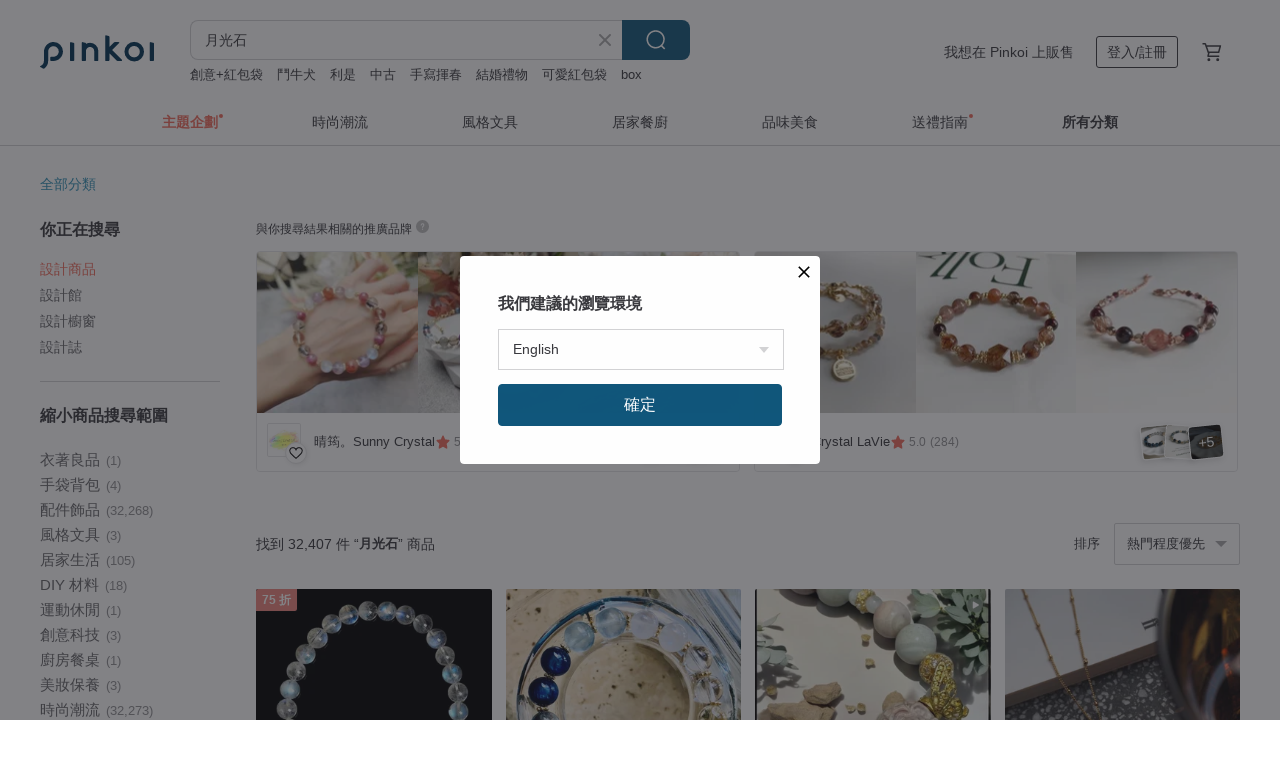

--- FILE ---
content_type: text/html; charset=utf-8
request_url: https://hk.pinkoi.com/search?q=%E6%9C%88%E5%85%89%E7%9F%B3&ref_sec=related_keywords&ref_posn=10&ref_related_kw_type=auto&ref_created=1709366117&ref_entity=search_item_list&ref_entity_id=%E6%8B%89%E9%95%B7%E7%9F%B3%E7%B4%94%E9%8A%80&ref_page=1&ref_pgsz=60&ref_pgsess=1709366117
body_size: 26071
content:

<!doctype html>

<html lang="zh-Hant-HK" class="web no-js s-not-login s-zh_TW webkit" xmlns:fb="http://ogp.me/ns/fb#">
<head prefix="og: http://ogp.me/ns# fb: http://ogp.me/ns/fb# ilovepinkoi: http://ogp.me/ns/fb/ilovepinkoi#">
    <meta charset="utf-8">

        <title>月光石 推薦 | 2026 年 1 月 | Pinkoi 亞洲跨境設計購物平台</title>
    <meta name="keywords" content="月光石">

        <meta name="description" content="月光石的搜尋結果 - 32,407件。你想找的月光石盡在 Pinkoi，新會員享 APP 運費優惠，最高減 HK$50！立刻逛逛百萬會員好評推薦的月光石商品，Pinkoi 堅持用好品味、獨特設計實現你對生活詮釋的想像。">

    <meta name="twitter:card" content="summary_large_image">

        <meta property="og:title" content="月光石 | Pinkoi">
        <meta property="og:description" content="月光石的搜尋結果 - 32,407件。你想找的月光石盡在 Pinkoi，新會員享 APP 運費優惠，最高減 HK$50！立刻逛逛百萬會員好評推薦的月光石商品，Pinkoi 堅持用好品味、獨特設計實現你對生活詮釋的想像。">
        <meta property="og:image" content="https://cdn01.pinkoi.com/product/Yk6UzgrZ/0/1/800x0.jpg">

    <meta property="og:type" content="product">
        <meta property="og:url" content="https://hk.pinkoi.com/search?q=%E6%9C%88%E5%85%89%E7%9F%B3&ref_sec=related_keywords&ref_posn=10&ref_related_kw_type=auto&ref_created=1709366117&ref_entity=search_item_list&ref_entity_id=%E6%8B%89%E9%95%B7%E7%9F%B3%E7%B4%94%E9%8A%80&ref_page=1&ref_pgsz=60&ref_pgsess=1709366117"><link rel="canonical" href="https://hk.pinkoi.com/search?q=%E6%9C%88%E5%85%89%E7%9F%B3"><link rel="next" href="https://hk.pinkoi.com/search?q=%E6%9C%88%E5%85%89%E7%9F%B3&page=2">

    <link rel="alternate" href="android-app://com.pinkoi/http/hk.pinkoi.com/search?q=%E6%9C%88%E5%85%89%E7%9F%B3">

        <script type="application/ld+json">{"@context": "http://schema.org", "@type": "BreadcrumbList", "itemListElement": [{"@type": "ListItem", "position": 1, "item": {"@id": "https://hk.pinkoi.com", "name": "Pinkoi"}}, {"@type": "ListItem", "position": 2, "item": {"@id": "https://hk.pinkoi.com/search", "name": "Search"}}, {"@type": "ListItem", "position": 3, "item": {"@id": "https://hk.pinkoi.com/search?q=%E6%9C%88%E5%85%89%E7%9F%B3", "name": "\u6708\u5149\u77f3"}}]}</script>

        <script type="application/ld+json">{"@context": "http://schema.org", "@type": "Product", "productID": "Yk6UzgrZ", "sku": "Yk6UzgrZ", "name": "\u85cd\u6688\u6708\u5149\u5c0f\u5713\u7247\u7d14\u9280\u9805\u934a | \u5929\u7136\u77f3\u3002\u9396\u9aa8\u934a\u3002\u6708\u5149\u77f3\u3002\u6c23\u8cea\u767e\u642d", "description": "\u6750\u8cea\uff1a925\u7d14\u9280\n\u4e3b\u77f3\uff1a\u5929\u7136\u85cd\u6688\u6708\u5149\u77f3\n\u934a\u9577\uff1a36\u516c\u5206\u4e3b\u934a+5\u516c\u5206\u5ef6\u9577\u934a\u8eab\n\u5099\u8ca8\u5929\u6578\uff1a\u7d044-6\u500b\u5de5\u4f5c\u5929", "image": ["https://cdn01.pinkoi.com/product/Yk6UzgrZ/0/1/500x0.jpg"], "brand": {"@type": "Brand", "name": "Isha Jewelry \u7d14\u9280\u8f15\u73e0\u5bf6"}, "offers": {"@type": "Offer", "priceCurrency": "HKD", "price": 285.1, "availability": "http://schema.org/InStock", "priceValidUntil": "2026-07-18", "itemCondition": "http://schema.org/NewCondition", "url": "https://hk.pinkoi.com/product/Yk6UzgrZ", "seller": {"@type": "Organization", "name": "Isha Jewelry \u7d14\u9280\u8f15\u73e0\u5bf6", "url": "https://hk.pinkoi.com/store/nuwarocks"}, "hasMerchantReturnPolicy": [{"@type": "MerchantReturnPolicy", "returnPolicyCategory": "https://schema.org/MerchantReturnFiniteReturnWindow", "merchantReturnDays": 7, "returnMethod": "https://schema.org/ReturnByMail", "returnFees": "https://schema.org/FreeReturn", "applicableCountry": ["TW", "HK", "MO", "TH", "JP", "CN", "US", "SG", "CA"]}]}, "aggregateRating": {"@type": "AggregateRating", "ratingValue": 5.0, "reviewCount": 7789}}</script><script type="application/ld+json">{"@context": "http://schema.org", "@type": "Product", "productID": "Af5Z2KaS", "sku": "Af5Z2KaS", "name": "\u6708\u5149\u77f3\u767d\u6c34\u6676925\u7d14\u9280\u624b\u934a", "description": "\u203b\u88fd\u4f5c\u624b\u934a\u6703\u591a\u4fdd\u75590.5-1cm\u7684\u5f48\u6027\u7a7a\u9593\uff0c\u56e0\u6b64\u4e0b\u8a02\u6642\u6839\u64da\u60a8\u7684\u624b\u570d\u5be6\u969b\u9577\u5ea6\u4f86\u9078\u64c7\u5373\u53ef\u3002", "image": ["https://cdn02.pinkoi.com/product/Af5Z2KaS/0/6/500x0.jpg"], "brand": {"@type": "Brand", "name": "didyda Jewelry"}, "offers": {"@type": "Offer", "priceCurrency": "HKD", "price": 230.0, "availability": "http://schema.org/InStock", "priceValidUntil": "2026-07-18", "itemCondition": "http://schema.org/NewCondition", "url": "https://hk.pinkoi.com/product/Af5Z2KaS", "seller": {"@type": "Organization", "name": "didyda Jewelry", "url": "https://hk.pinkoi.com/store/didyda-acc"}, "hasMerchantReturnPolicy": [{"@type": "MerchantReturnPolicy", "returnPolicyCategory": "https://schema.org/MerchantReturnFiniteReturnWindow", "merchantReturnDays": 7, "returnMethod": "https://schema.org/ReturnByMail", "returnFees": "https://schema.org/FreeReturn", "applicableCountry": ["TW", "HK", "MO", "TH", "JP", "CN", "US", "SG", "CA"]}]}, "aggregateRating": {"@type": "AggregateRating", "ratingValue": 5.0, "reviewCount": 43}}</script><script type="application/ld+json">{"@context": "http://schema.org", "@type": "Product", "productID": "WzCy7QSf", "sku": "WzCy7QSf", "name": "\u63d0\u5347\u76f4\u89ba \u5e73\u975c\u5fc3\u9748  \u798f\u5229\u51fa\u6e05\u6b3e \u900f\u5b57\u85cd\u6688\u6708\u5149\u77f3 \u7642\u7652\u6c34\u6676", "description": "\u2726\u4e00\u62b9\u6708\u5149\u552e\u51fa\u4e4b\u5546\u54c1\u7686\u4eab\u6709\u7121\u671f\u9650\u4e0d\u9650\u6b21\u6578\u514d\u8cbb\u4fdd\u969c\u7dad\u4fee\u670d\u52d9\uff0c\u7279\u50f9\u54c1\u9664\u5916\u2726\n\u2726\u7cbe\u9078\u7d14\u5929\u7136\u6c34\u6676\u53ca\u534a\u5bf6\u77f3\u7d20\u6750\uff0c\u6a23\u5f0f\u7a2e\u985e\u6392\u5217\u7686\u53ef\u505a\u5ba2\u88fd\u5316\uff0c\u6b61\u8fce\u4f86\u4fe1\u8a0e\u8ad6\u2726", "image": ["https://cdn01.pinkoi.com/product/WzCy7QSf/0/13/500x0.jpg"], "brand": {"@type": "Brand", "name": "\u4e00\u62b9\u6708\u5149 Emoonstone"}, "offers": {"@type": "Offer", "priceCurrency": "HKD", "price": 1173.4, "availability": "http://schema.org/InStock", "priceValidUntil": "2026-07-18", "itemCondition": "http://schema.org/NewCondition", "url": "https://hk.pinkoi.com/product/WzCy7QSf", "seller": {"@type": "Organization", "name": "\u4e00\u62b9\u6708\u5149 Emoonstone", "url": "https://hk.pinkoi.com/store/goodtime-play-jewelry"}, "hasMerchantReturnPolicy": [{"@type": "MerchantReturnPolicy", "returnPolicyCategory": "https://schema.org/MerchantReturnFiniteReturnWindow", "merchantReturnDays": 7, "returnMethod": "https://schema.org/ReturnByMail", "returnFees": "https://schema.org/FreeReturn", "applicableCountry": ["TW", "HK", "MO", "TH", "JP", "CN", "US", "SG", "CA"]}]}, "aggregateRating": {"@type": "AggregateRating", "ratingValue": 5.0, "reviewCount": 4998}}</script><script type="application/ld+json">{"@context": "http://schema.org", "@type": "Product", "productID": "HBs7Kgzj", "sku": "HBs7Kgzj", "name": "\u63d0\u5347\u76f4\u89ba \u5e73\u975c\u5fc3\u9748 \u71c8\u6ce1\u85cd\u6688\u6708\u5149\u77f3 \u7403\u7403\u9805\u934a 14K", "description": "\u9805\u934a\u7e3d\u9577\u9ed8\u8a8d40-41cm\uff0c\u5982\u9700\u5ba2\u88fd\u6b61\u8fce\u4f86\u4fe1", "image": ["https://cdn01.pinkoi.com/product/HBs7Kgzj/0/2/500x0.jpg"], "brand": {"@type": "Brand", "name": "\u4e00\u62b9\u6708\u5149 Emoonstone"}, "offers": {"@type": "Offer", "priceCurrency": "HKD", "price": 554.3, "availability": "http://schema.org/InStock", "priceValidUntil": "2026-07-18", "itemCondition": "http://schema.org/NewCondition", "url": "https://hk.pinkoi.com/product/HBs7Kgzj", "seller": {"@type": "Organization", "name": "\u4e00\u62b9\u6708\u5149 Emoonstone", "url": "https://hk.pinkoi.com/store/goodtime-play-jewelry"}, "hasMerchantReturnPolicy": [{"@type": "MerchantReturnPolicy", "returnPolicyCategory": "https://schema.org/MerchantReturnFiniteReturnWindow", "merchantReturnDays": 7, "returnMethod": "https://schema.org/ReturnByMail", "returnFees": "https://schema.org/FreeReturn", "applicableCountry": ["TW", "HK", "MO", "TH", "JP", "CN", "US", "SG", "CA"]}]}, "aggregateRating": {"@type": "AggregateRating", "ratingValue": 5.0, "reviewCount": 4998}}</script><script type="application/ld+json">{"@context": "http://schema.org", "@type": "Product", "productID": "1EtuG6CL", "sku": "1EtuG6CL", "name": "\u9ad8\u5149\u6de8\u900f \u6700\u7f8e\u6708\u4eae\u77f3 \u7642\u7652\u7a7a\u9748\u6708\u5149\u77f3\u9805\u934a \u63d0\u5347\u76f4\u89ba \u5e73\u975c\u5fc3\u9748", "description": "\u5f71\u7247\u5c55\u793a\u5c3a\u5bf8\u70ba1.1cm\uff0c\u9805\u934a\u7e3d\u9577\u9ed8\u8a8d40-41cm\uff0c\u5982\u9700\u5ba2\u88fd\u6b61\u8fce\u4f86\u4fe1", "image": ["https://cdn01.pinkoi.com/product/1EtuG6CL/0/20/500x0.jpg"], "brand": {"@type": "Brand", "name": "\u4e00\u62b9\u6708\u5149 Emoonstone"}, "offers": {"@type": "Offer", "priceCurrency": "HKD", "price": 583.8, "availability": "http://schema.org/InStock", "priceValidUntil": "2026-07-18", "itemCondition": "http://schema.org/NewCondition", "url": "https://hk.pinkoi.com/product/1EtuG6CL", "seller": {"@type": "Organization", "name": "\u4e00\u62b9\u6708\u5149 Emoonstone", "url": "https://hk.pinkoi.com/store/goodtime-play-jewelry"}, "hasMerchantReturnPolicy": [{"@type": "MerchantReturnPolicy", "returnPolicyCategory": "https://schema.org/MerchantReturnFiniteReturnWindow", "merchantReturnDays": 7, "returnMethod": "https://schema.org/ReturnByMail", "returnFees": "https://schema.org/FreeReturn", "applicableCountry": ["TW", "HK", "MO", "TH", "JP", "CN", "US", "SG", "CA"]}]}, "aggregateRating": {"@type": "AggregateRating", "ratingValue": 5.0, "reviewCount": 4998}}</script><script type="application/ld+json">{"@context": "http://schema.org", "@type": "Product", "productID": "GnFEFsVs", "sku": "GnFEFsVs", "name": "\u7c89\u6676\u6708\u5149\u77f3\u7d2b\u6c34\u6676\u5766\u6851\u77f3 14K\u5305\u91d1\u6c34\u6676\u624b\u934a | \u6843\u82b1\u904b\u3001\u4eba\u7de3\u3001\u5b78\u696d", "description": "\u7c89\u6676\uff5c\u6708\u5149\u77f3\uff5c\u7d2b\u6c34\u6676\uff5c\u5766\u6851\u77f3 14K\u5305\u91d1\u6c34\u6676\u624b\u934a\uff5c\u6843\u82b1\u904b\u3001\u4eba\u7de3\u904b\u3001\u5b78\u696d\u904b", "image": ["https://cdn01.pinkoi.com/product/GnFEFsVs/0/1/500x0.jpg"], "brand": {"@type": "Brand", "name": "Paradise_Studio.hk"}, "offers": {"@type": "Offer", "priceCurrency": "HKD", "price": 380.0, "availability": "http://schema.org/InStock", "priceValidUntil": "2026-07-18", "itemCondition": "http://schema.org/NewCondition", "url": "https://hk.pinkoi.com/product/GnFEFsVs", "seller": {"@type": "Organization", "name": "Paradise_Studio.hk", "url": "https://hk.pinkoi.com/store/paradise-studio"}, "hasMerchantReturnPolicy": [{"@type": "MerchantReturnPolicy", "returnPolicyCategory": "https://schema.org/MerchantReturnFiniteReturnWindow", "merchantReturnDays": 7, "returnMethod": "https://schema.org/ReturnByMail", "returnFees": "https://schema.org/FreeReturn", "applicableCountry": ["TW", "HK", "MO", "TH", "JP", "CN", "US", "SG", "CA"]}]}, "aggregateRating": {"@type": "AggregateRating", "ratingValue": 5.0, "reviewCount": 430}}</script><script type="application/ld+json">{"@context": "http://schema.org", "@type": "Product", "productID": "dGLizfJw", "sku": "dGLizfJw", "name": "\u4e01\u9999\u7d2b\u7389/\u9280\u9aee\u6676/\u7070\u6708\u5149\u77f3/\u9285\u9aee\u6676 \u624b\u4f5c\u8a2d\u8a08\u6b3e\u80fd\u91cf\u6c34\u6676\u624b\u934a\u96d9\u934a\u7d44", "description": "#\u7c97\u934a\n  \u4e01\u9999\u7d2b\u7389\u860b\u679c\u73e0\u7d0410mm/\u9280\u9aee\u6676\u7d049-9.5mm/\u7070\u6708\u5149\u77f3\u7d048mm/14K\u5305\u91d1\u914d\u4ef6\n  #\u7d30\u934a\n  \u5c0f\u9ad8\u54c1\u9285\u9aee\u6676\u7d045mm/14K\u5305\u91d1\u914d\u4ef6/14K\u5305\u91d1\u92ef\u77f3\u914d\u4ef6", "image": ["https://cdn01.pinkoi.com/product/dGLizfJw/0/1/500x0.jpg"], "brand": {"@type": "Brand", "name": "Catherine\u2019s Crystal"}, "offers": {"@type": "Offer", "priceCurrency": "HKD", "price": 859.2, "availability": "http://schema.org/InStock", "priceValidUntil": "2026-07-18", "itemCondition": "http://schema.org/NewCondition", "url": "https://hk.pinkoi.com/product/dGLizfJw", "seller": {"@type": "Organization", "name": "Catherine\u2019s Crystal", "url": "https://hk.pinkoi.com/store/catherines-crystal"}, "hasMerchantReturnPolicy": [{"@type": "MerchantReturnPolicy", "returnPolicyCategory": "https://schema.org/MerchantReturnFiniteReturnWindow", "merchantReturnDays": 7, "returnMethod": "https://schema.org/ReturnByMail", "returnFees": "https://schema.org/FreeReturn", "applicableCountry": ["TW", "HK", "MO", "TH", "JP", "CN", "US", "SG", "CA"]}]}, "aggregateRating": {"@type": "AggregateRating", "ratingValue": 5.0, "reviewCount": 726}}</script><script type="application/ld+json">{"@context": "http://schema.org", "@type": "Product", "productID": "kbLDuPLT", "sku": "kbLDuPLT", "name": "\u767d\u6c34\u6676 \u6708\u5149\u77f3 \u624b\u934a \u5929\u7136\u7926\u77f3\u6c34\u6676", "description": "\u6750\u8cea\uff1a\u9285\u934d14k\u91d1 / \u6708\u5149\u77f3 / \u767d\u6c34\u6676", "image": ["https://cdn01.pinkoi.com/product/kbLDuPLT/0/2/500x0.jpg"], "brand": {"@type": "Brand", "name": "Hanhan Jewelry"}, "offers": {"@type": "Offer", "priceCurrency": "HKD", "price": 290.0, "availability": "http://schema.org/InStock", "priceValidUntil": "2026-07-18", "itemCondition": "http://schema.org/NewCondition", "url": "https://hk.pinkoi.com/product/kbLDuPLT", "seller": {"@type": "Organization", "name": "Hanhan Jewelry", "url": "https://hk.pinkoi.com/store/muchu"}, "hasMerchantReturnPolicy": [{"@type": "MerchantReturnPolicy", "returnPolicyCategory": "https://schema.org/MerchantReturnFiniteReturnWindow", "merchantReturnDays": 7, "returnMethod": "https://schema.org/ReturnByMail", "returnFees": "https://schema.org/FreeReturn", "applicableCountry": ["TW", "HK", "MO", "TH", "JP", "CN", "US", "SG", "CA"]}]}, "aggregateRating": {"@type": "AggregateRating", "ratingValue": 5.0, "reviewCount": 3177}}</script><script type="application/ld+json">{"@context": "http://schema.org", "@type": "Product", "productID": "xQ399BRu", "sku": "xQ399BRu", "name": "\u6708\u5149\u77f3\u7de8\u7e54\u9838\u934a", "description": "\u6708\u5149\u77f3\u7de8\u7e54\u9838\u934a\n\u624b\u4f5c\u98fe\u54c1\n\u624b\u4f5c\u9805\u934a\n\u7de8\u7e54\u9805\u934a", "image": ["https://cdn01.pinkoi.com/product/xQ399BRu/0/1/500x0.jpg"], "brand": {"@type": "Brand", "name": "\u7e54\u8a00\u7926\u8a9emacrame"}, "offers": {"@type": "Offer", "priceCurrency": "HKD", "price": 583.8, "availability": "http://schema.org/InStock", "priceValidUntil": "2026-07-18", "itemCondition": "http://schema.org/NewCondition", "url": "https://hk.pinkoi.com/product/xQ399BRu", "seller": {"@type": "Organization", "name": "\u7e54\u8a00\u7926\u8a9emacrame", "url": "https://hk.pinkoi.com/store/macrastal"}, "hasMerchantReturnPolicy": [{"@type": "MerchantReturnPolicy", "returnPolicyCategory": "https://schema.org/MerchantReturnFiniteReturnWindow", "merchantReturnDays": 7, "returnMethod": "https://schema.org/ReturnByMail", "returnFees": "https://schema.org/FreeReturn", "applicableCountry": ["TW", "HK", "MO", "TH", "JP", "CN", "US", "SG", "CA"]}]}, "aggregateRating": {"@type": "AggregateRating", "ratingValue": 5.0, "reviewCount": 4}}</script><script type="application/ld+json">{"@context": "http://schema.org", "@type": "Product", "productID": "rbCdiK7S", "sku": "rbCdiK7S", "name": "\u6708\u5149\u77f3925\u7d14\u9280\u722a\u9472\u8a2d\u8a08\u8033\u74b0", "description": "\u5929\u7136\u65af\u91cc\u862d\u5361\u6de8\u9ad4\u85cd\u5149\u6708\u5149\u77f3\n925\u7d14\u9280\u88fd\u4f5c\u722a\u9472\u8a2d\u8a08\u8033\u74b0\n\u6200\u4eba\u4e4b\u77f3\u6563\u767c\u85cd\u8272\u5149\u6688\n\u5438\u5f15\u6700\u7f8e\u7684\u611b\u60c5", "image": ["https://cdn02.pinkoi.com/product/rbCdiK7S/0/4/500x0.jpg"], "brand": {"@type": "Brand", "name": "\u559c\u7f8a\u7f8ahappy sheep jewelry"}, "offers": {"@type": "Offer", "priceCurrency": "HKD", "price": 94.2, "availability": "http://schema.org/InStock", "priceValidUntil": "2026-07-18", "itemCondition": "http://schema.org/NewCondition", "url": "https://hk.pinkoi.com/product/rbCdiK7S", "seller": {"@type": "Organization", "name": "\u559c\u7f8a\u7f8ahappy sheep jewelry", "url": "https://hk.pinkoi.com/store/happysheep"}, "hasMerchantReturnPolicy": [{"@type": "MerchantReturnPolicy", "returnPolicyCategory": "https://schema.org/MerchantReturnFiniteReturnWindow", "merchantReturnDays": 7, "returnMethod": "https://schema.org/ReturnByMail", "returnFees": "https://schema.org/FreeReturn", "applicableCountry": ["TW", "HK", "MO", "TH", "JP", "CN", "US", "SG", "CA"]}]}, "aggregateRating": {"@type": "AggregateRating", "ratingValue": 5.0, "reviewCount": 6257}}</script><script type="application/ld+json">{"@context": "http://schema.org", "@type": "Product", "productID": "fmzLnDyK", "sku": "fmzLnDyK", "name": "\u6708\u5149\u77f3\u611b\u5fc3\u624b\u934a/\u4eba\u7de3\u540c\u934d\u9280\u914d\u4ef6(\u9285\u934d\u9280\u914d\u4ef6)", "description": "\u6708\u5149\u77f3\u611b\u5fc3\u624b\u934a/\u4eba\u7de3\u540c\u934d\u9280\u914d\u4ef6(\u9285\u934d\u9280\u914d\u4ef6)\n\u5546\u54c1\u898f\u683c\n\u6708\u5149\u611b\u5fc3:\u7d0414*14mm\n\u6708\u5149\u77f3:\u7d049.5mm", "image": ["https://cdn02.pinkoi.com/product/fmzLnDyK/0/1/500x0.jpg"], "brand": {"@type": "Brand", "name": "\u5e78\u798f\u7bb1\u5b50\u80fd\u91cf\u6c34\u6676/A Day Off"}, "offers": {"@type": "Offer", "priceCurrency": "HKD", "price": 518.2, "availability": "http://schema.org/InStock", "priceValidUntil": "2026-07-18", "itemCondition": "http://schema.org/NewCondition", "url": "https://hk.pinkoi.com/product/fmzLnDyK", "seller": {"@type": "Organization", "name": "\u5e78\u798f\u7bb1\u5b50\u80fd\u91cf\u6c34\u6676/A Day Off", "url": "https://hk.pinkoi.com/store/changmay2"}, "hasMerchantReturnPolicy": [{"@type": "MerchantReturnPolicy", "returnPolicyCategory": "https://schema.org/MerchantReturnFiniteReturnWindow", "merchantReturnDays": 7, "returnMethod": "https://schema.org/ReturnByMail", "returnFees": "https://schema.org/FreeReturn", "applicableCountry": ["TW", "HK", "MO", "TH", "JP", "CN", "US", "SG", "CA"]}]}, "aggregateRating": {"@type": "AggregateRating", "ratingValue": 5.0, "reviewCount": 420}}</script><script type="application/ld+json">{"@context": "http://schema.org", "@type": "Product", "productID": "5LkU2fCQ", "sku": "5LkU2fCQ", "name": "N58/FW24~\u7d93\u5178\u6b3e - \u6708\u5149\u77f3 l \u5357\u7f8e\u881f\u7dda l \u624b\u5de5\u7de8\u7e54 l \u77ed\u9805\u934a", "description": "\u6bcf\u9846\u6676\u7926\u90fd\u662f\u4e16\u754c\u4e0a\u7684\u7368\u4e00\u7121\u4e8c ! \u6c34\u6676\u7926\u77f3\u7de8\u7e54\uff0c\u64c1\u6709\u5c6c\u65bc\u81ea\u5df1\u7684\u7368\u7279\u6c23\u8cea\u3002\n\u53ef\u8abf\u7bc0\u5f0f\u3002", "image": ["https://cdn02.pinkoi.com/product/5LkU2fCQ/0/2/500x0.jpg"], "brand": {"@type": "Brand", "name": "\u7e54\u8ed2 Xuan Macrame"}, "offers": {"@type": "Offer", "priceCurrency": "HKD", "price": 554.3, "availability": "http://schema.org/InStock", "priceValidUntil": "2026-07-18", "itemCondition": "http://schema.org/NewCondition", "url": "https://hk.pinkoi.com/product/5LkU2fCQ", "seller": {"@type": "Organization", "name": "\u7e54\u8ed2 Xuan Macrame", "url": "https://hk.pinkoi.com/store/xuan-macrame"}, "hasMerchantReturnPolicy": [{"@type": "MerchantReturnPolicy", "returnPolicyCategory": "https://schema.org/MerchantReturnFiniteReturnWindow", "merchantReturnDays": 7, "returnMethod": "https://schema.org/ReturnByMail", "returnFees": "https://schema.org/FreeReturn", "applicableCountry": ["TW", "HK", "MO", "TH", "JP", "CN", "US", "SG", "CA"]}]}, "aggregateRating": {"@type": "AggregateRating", "ratingValue": 5.0, "reviewCount": 76}}</script><script type="application/ld+json">{"@context": "http://schema.org", "@type": "Product", "productID": "A84GbjAq", "sku": "A84GbjAq", "name": "\u7dad\u7d0d\u65af\u7684\u795d\u798f \u8349\u8393\u6676 \u7c89\u6676 \u6708\u5149\u77f3 \u62db\u6843\u82b1\u4eba\u7de3\u6c34\u6676\u5929\u7136\u77f3\u624b\u934a\u624b\u74b0", "description": "\u5929\u7136\u6c34\u6676\u624b\u934a\uff0c\u63a1\u7528\u8349\u8393\u6676\u3001\u7c89\u6676\u7b49\u6676\u77f3\u88fd\u4f5c\uff0c\u5bd3\u610f\u70ba\u62db\u6843\u82b1\u3001\u63d0\u5347\u4eba\u7de3\u3002", "image": ["https://cdn02.pinkoi.com/product/A84GbjAq/0/1/500x0.jpg"], "brand": {"@type": "Brand", "name": "U+2646 Studio\u539f\u5275\u624b\u4f5c\u6c34\u6676\u98fe\u54c1"}, "offers": {"@type": "Offer", "priceCurrency": "HKD", "price": 184.0, "availability": "http://schema.org/InStock", "priceValidUntil": "2026-07-18", "itemCondition": "http://schema.org/NewCondition", "url": "https://hk.pinkoi.com/product/A84GbjAq", "seller": {"@type": "Organization", "name": "U+2646 Studio\u539f\u5275\u624b\u4f5c\u6c34\u6676\u98fe\u54c1", "url": "https://hk.pinkoi.com/store/u2646-neptune"}, "hasMerchantReturnPolicy": [{"@type": "MerchantReturnPolicy", "returnPolicyCategory": "https://schema.org/MerchantReturnFiniteReturnWindow", "merchantReturnDays": 7, "returnMethod": "https://schema.org/ReturnByMail", "returnFees": "https://schema.org/FreeReturn", "applicableCountry": ["TW", "HK", "MO", "TH", "JP", "CN", "US", "SG", "CA"]}]}, "aggregateRating": {"@type": "AggregateRating", "ratingValue": 5.0, "reviewCount": 108}}</script><script type="application/ld+json">{"@context": "http://schema.org", "@type": "Product", "productID": "gYAWydWY", "sku": "gYAWydWY", "name": "\u99ac\u5cf6\u6708\u5149\u77f3 \u8fd1\u5168\u900f\u9ad46mm", "description": "\u6e5b\u91d1\u5e97-\u79c1\u4eba\u73cd\u85cf-\u9ad8\u54c1\u8cea\u8fd1\u5168\u900f\u9ad4\u99ac\u5cf6\u6708\u5149\u77f3", "image": ["https://cdn02.pinkoi.com/product/gYAWydWY/0/2/500x0.jpg"], "brand": {"@type": "Brand", "name": "\u6e5b\u91d1\u5e97"}, "offers": {"@type": "Offer", "priceCurrency": "HKD", "price": 5316.2, "availability": "http://schema.org/InStock", "priceValidUntil": "2026-07-18", "itemCondition": "http://schema.org/NewCondition", "url": "https://hk.pinkoi.com/product/gYAWydWY", "seller": {"@type": "Organization", "name": "\u6e5b\u91d1\u5e97", "url": "https://hk.pinkoi.com/store/isgold"}, "hasMerchantReturnPolicy": [{"@type": "MerchantReturnPolicy", "returnPolicyCategory": "https://schema.org/MerchantReturnFiniteReturnWindow", "merchantReturnDays": 7, "returnMethod": "https://schema.org/ReturnByMail", "returnFees": "https://schema.org/FreeReturn", "applicableCountry": ["TW", "HK", "MO", "TH", "JP", "CN", "US", "SG", "CA"]}]}, "aggregateRating": {"@type": "AggregateRating", "ratingValue": 5.0, "reviewCount": 42}}</script><script type="application/ld+json">{"@context": "http://schema.org", "@type": "Product", "productID": "hkPXrFaf", "sku": "hkPXrFaf", "name": "\u6cb3\u7554\u7684\u91ce\u9910 | A82\u6d77\u85cd\u5bf6\u6708\u5149\u77f3\u73cd\u73e0\u767d\u6c34\u6676\u624b\u934a", "description": "\u6cb3\u7554\u7684\u91ce\u9910\u662f\u91dd\u5c0d\u5065\u5eb7\u7d13\u58d3\u3001\u64cb\u715e\u9664\u6666\u8a2d\u8a08\u7684\u5929\u7136\u6c34\u6676\u624b\u934a\uff0c\u85cd\u7d0b\u746a\u7459\u642d\u914d\u6a59\u6708\u5149\u77f3\uff0c\u4fdd\u6301\u5167\u5fc3\u7684\u5be7\u975c\u3001\u5e73\u548c\uff0c\u5728\u7126\u616e\u7684\u72c0\u614b\u80fd\u5920\u51b7\u975c\u601d\u8003\u3002\u6708\u5149\u77f3\u548c\u73cd\u73e0\uff0c\u8b93\u5973\u6027\u66f4\u6709\u9b45\u529b\uff0c\u67d4\u5316\u504f\u57f7\u7684\u500b\u6027\uff0c\u5efa\u7acb\u548c\u8ae7\u7684\u4eba\u969b\u95dc\u4fc2\uff0c\u5e36\u4f86\u5713\u6eff\u3002", "image": ["https://cdn01.pinkoi.com/product/hkPXrFaf/0/1/500x0.jpg"], "brand": {"@type": "Brand", "name": "\u6708\u8272\u771f\u7f8eLunaLuna"}, "offers": {"@type": "Offer", "priceCurrency": "HKD", "price": 507.5, "availability": "http://schema.org/InStock", "priceValidUntil": "2026-07-18", "itemCondition": "http://schema.org/NewCondition", "url": "https://hk.pinkoi.com/product/hkPXrFaf", "seller": {"@type": "Organization", "name": "\u6708\u8272\u771f\u7f8eLunaLuna", "url": "https://hk.pinkoi.com/store/lunaluna-tw"}, "hasMerchantReturnPolicy": [{"@type": "MerchantReturnPolicy", "returnPolicyCategory": "https://schema.org/MerchantReturnFiniteReturnWindow", "merchantReturnDays": 7, "returnMethod": "https://schema.org/ReturnByMail", "returnFees": "https://schema.org/FreeReturn", "applicableCountry": ["TW", "HK", "MO", "TH", "JP", "CN", "US", "SG", "CA"]}]}, "aggregateRating": {"@type": "AggregateRating", "ratingValue": 4.9, "reviewCount": 124}}</script><script type="application/ld+json">{"@context": "http://schema.org", "@type": "Product", "productID": "P9Zm6wk4", "sku": "P9Zm6wk4", "name": "\u6708\u5149\u77f3\u3001\u73cd\u73e0 14kgf\u5929\u7136\u77f3\u9805\u934a", "description": "\u85cd\u5f69\u5149\u6708\u5149\u77f3\u3001\u73cd\u73e0 14kgf\u9805\u934a\uff08\u934a\u9577\u53ef\u4f86\u4fe1\u5ba2\u88fd\uff09", "image": ["https://cdn01.pinkoi.com/product/P9Zm6wk4/0/1/500x0.jpg"], "brand": {"@type": "Brand", "name": "\u6f84\u6155cheng mu"}, "offers": {"@type": "Offer", "priceCurrency": "HKD", "price": 400.1, "availability": "http://schema.org/InStock", "priceValidUntil": "2026-07-18", "itemCondition": "http://schema.org/NewCondition", "url": "https://hk.pinkoi.com/product/P9Zm6wk4", "seller": {"@type": "Organization", "name": "\u6f84\u6155cheng mu", "url": "https://hk.pinkoi.com/store/chengmu"}, "hasMerchantReturnPolicy": [{"@type": "MerchantReturnPolicy", "returnPolicyCategory": "https://schema.org/MerchantReturnFiniteReturnWindow", "merchantReturnDays": 7, "returnMethod": "https://schema.org/ReturnByMail", "returnFees": "https://schema.org/FreeReturn", "applicableCountry": ["TW", "HK", "MO", "TH", "JP", "CN", "US", "SG", "CA"]}]}, "aggregateRating": {"@type": "AggregateRating", "ratingValue": 5.0, "reviewCount": 250}}</script><script type="application/ld+json">{"@context": "http://schema.org", "@type": "Product", "productID": "GTSJaXna", "sku": "GTSJaXna", "name": "\u4e00\u5716\u4e00\u7269\u2502#448 8mm \u85cd\u5149\u62c9\u9577\u77f3\u6c34\u6676\u624b\u934a \u7070\u6708\u5149\u77f3 \u9748\u6027\u6210\u9577 \u611b\u60c5", "description": "\u4e00\u5716\u4e00\u7269\u2502#448 8mm \u85cd\u5149\u62c9\u9577\u77f3\u6c34\u6676\u624b\u934a\uff0c\u6e05\u900f\u7684\u6676\u9ad4\u4e2d\u900f\u5c04\u51fa\u5982\u85cd\u591c\u6708\u5149\u822c\u7684\u795e\u79d8\u5149\u6fa4\uff0c\u80fd\u6fc0\u767c\u76f4\u89ba\u529b\u3001\u6d1e\u5bdf\u529b\u3002\u80fd\u91cf\u7a69\u5b9a\u800c\u6df1\u9060\uff0c\u80fd\u5920\u6de8\u5316\u8ca0\u80fd\u91cf\uff0c\u63d0\u5347\u9748\u6027\u610f\u8b58\uff0c\u5e36\u4f86\u5167\u5728\u7684\u5e73\u975c\u8207\u529b\u91cf\u3002\u80fd\u6253\u958b\u5167\u5728\u78c1\u5834\uff0c\u63d0\u5347\u500b\u4eba\u9b45\u529b\uff0c\u8b93\u4eba\u969b\u95dc\u4fc2\u66f4\u52a0\u548c\u8ae7\u5713\u6eff\u3002", "image": ["https://cdn01.pinkoi.com/product/GTSJaXna/0/1/500x0.jpg"], "brand": {"@type": "Brand", "name": "Septetone \u80fd\u91cf\u6c34\u6676"}, "offers": {"@type": "Offer", "priceCurrency": "HKD", "price": 338.3, "availability": "http://schema.org/InStock", "priceValidUntil": "2026-07-18", "itemCondition": "http://schema.org/NewCondition", "url": "https://hk.pinkoi.com/product/GTSJaXna", "seller": {"@type": "Organization", "name": "Septetone \u80fd\u91cf\u6c34\u6676", "url": "https://hk.pinkoi.com/store/septetone"}, "hasMerchantReturnPolicy": [{"@type": "MerchantReturnPolicy", "returnPolicyCategory": "https://schema.org/MerchantReturnFiniteReturnWindow", "merchantReturnDays": 7, "returnMethod": "https://schema.org/ReturnByMail", "returnFees": "https://schema.org/FreeReturn", "applicableCountry": ["TW", "HK", "MO", "TH", "JP", "CN", "US", "SG", "CA"]}]}, "aggregateRating": {"@type": "AggregateRating", "ratingValue": 4.9, "reviewCount": 411}}</script><script type="application/ld+json">{"@context": "http://schema.org", "@type": "Product", "productID": "mayPk6yk", "sku": "mayPk6yk", "name": "\u9ed1\u767d\u512a\u96c5-\u9ed1\u9aee\u6676.\u9ed1\u66dc\u5ca9.\u6708\u5149\u77f3-\u7d14\u9280\u8a2d\u8a08\u6b3e\u624b\u934a", "description": "[\u9ed1\u767d\u512a\u96c5-\u9ed1\u9aee\u6676.\u9ed1\u66dc\u5ca9.\u6708\u5149\u77f3-\u7d14\u9280\u8a2d\u8a08\u6b3e\u624b\u934a\uff3d\n\u5c08\u9580\u9632\u5c0f\u4eba\uff01\u58de\u904b\u53bb\u53bb\u8d70\uff01", "image": ["https://cdn02.pinkoi.com/product/mayPk6yk/0/1/500x0.jpg"], "brand": {"@type": "Brand", "name": "In Hand Jewelry Design"}, "offers": {"@type": "Offer", "priceCurrency": "HKD", "price": 308.8, "availability": "http://schema.org/InStock", "priceValidUntil": "2026-07-18", "itemCondition": "http://schema.org/NewCondition", "url": "https://hk.pinkoi.com/product/mayPk6yk", "seller": {"@type": "Organization", "name": "In Hand Jewelry Design", "url": "https://hk.pinkoi.com/store/inhand-jd"}, "hasMerchantReturnPolicy": [{"@type": "MerchantReturnPolicy", "returnPolicyCategory": "https://schema.org/MerchantReturnFiniteReturnWindow", "merchantReturnDays": 7, "returnMethod": "https://schema.org/ReturnByMail", "returnFees": "https://schema.org/FreeReturn", "applicableCountry": ["TW", "HK", "MO", "TH", "JP", "CN", "US", "SG", "CA"]}]}, "aggregateRating": {"@type": "AggregateRating", "ratingValue": 5.0, "reviewCount": 78}}</script><script type="application/ld+json">{"@context": "http://schema.org", "@type": "Product", "productID": "7Em2ST3q", "sku": "7Em2ST3q", "name": "\u85cd\u6688\u6708\u5149\u77f3\u5c0f\u5713\u7247\u7d14\u9280\u8033\u74b0| \u5929\u7136\u77f3\u3002\u53ef\u6539\u593e\u3002\u751c\u7f8e\u767e\u642d", "description": "\u6750\u8cea\uff1a925\u7d14\u9280\n\u4e3b\u77f3\uff1a\u85cd\u6688\u6708\u5149\u77f3(\u534a\u9762\u6cdb\u85cd\u6688)\n\u8033\u593e\uff1a\u77fd\u81a0\u8033\u593e\n\u5099\u8ca8\u5929\u6578\uff1a\u7d044-5\u500b\u5de5\u4f5c\u5929", "image": ["https://cdn02.pinkoi.com/product/7Em2ST3q/0/1/500x0.jpg"], "brand": {"@type": "Brand", "name": "Isha Jewelry \u7d14\u9280\u8f15\u73e0\u5bf6"}, "offers": {"@type": "Offer", "priceCurrency": "HKD", "price": 223.2, "availability": "http://schema.org/InStock", "priceValidUntil": "2026-07-18", "itemCondition": "http://schema.org/NewCondition", "url": "https://hk.pinkoi.com/product/7Em2ST3q", "seller": {"@type": "Organization", "name": "Isha Jewelry \u7d14\u9280\u8f15\u73e0\u5bf6", "url": "https://hk.pinkoi.com/store/nuwarocks"}, "hasMerchantReturnPolicy": [{"@type": "MerchantReturnPolicy", "returnPolicyCategory": "https://schema.org/MerchantReturnFiniteReturnWindow", "merchantReturnDays": 7, "returnMethod": "https://schema.org/ReturnByMail", "returnFees": "https://schema.org/FreeReturn", "applicableCountry": ["TW", "HK", "MO", "TH", "JP", "CN", "US", "SG", "CA"]}]}, "aggregateRating": {"@type": "AggregateRating", "ratingValue": 5.0, "reviewCount": 7789}}</script><script type="application/ld+json">{"@context": "http://schema.org", "@type": "Product", "productID": "RJiMAtL4", "sku": "RJiMAtL4", "name": "14KGF \u6708\u5149\u77f3 \u5929\u7136\u77f3\u9805\u934a \u4e00\u8449\u6241\u821f", "description": "14KGF \u6708\u5149\u77f3 \u5929\u7136\u77f3\u9805\u934a \u4e00\u8449\u6241\u821f", "image": ["https://cdn01.pinkoi.com/product/RJiMAtL4/0/1/500x0.jpg"], "brand": {"@type": "Brand", "name": "\u6b64\u77f3\u5f7c\u77f3 cishi bishi"}, "offers": {"@type": "Offer", "priceCurrency": "HKD", "price": 335.7, "availability": "http://schema.org/InStock", "priceValidUntil": "2026-07-18", "itemCondition": "http://schema.org/NewCondition", "url": "https://hk.pinkoi.com/product/RJiMAtL4", "seller": {"@type": "Organization", "name": "\u6b64\u77f3\u5f7c\u77f3 cishi bishi", "url": "https://hk.pinkoi.com/store/cishi-bishi"}, "hasMerchantReturnPolicy": [{"@type": "MerchantReturnPolicy", "returnPolicyCategory": "https://schema.org/MerchantReturnFiniteReturnWindow", "merchantReturnDays": 7, "returnMethod": "https://schema.org/ReturnByMail", "returnFees": "https://schema.org/FreeReturn", "applicableCountry": ["TW", "HK", "MO", "TH", "JP", "CN", "US", "SG", "CA"]}]}, "aggregateRating": {"@type": "AggregateRating", "ratingValue": 5.0, "reviewCount": 955}}</script><script type="application/ld+json">{"@context": "http://schema.org", "@type": "Product", "productID": "qZy5bpMi", "sku": "qZy5bpMi", "name": "\u65b0\u6b3e\u512a\u8cea\u5c0f\u5de7 \u6708\u5149\u77f3 \u5149\u9762\u68a8\u5f62 \u6241\u9577\u6c34\u6ef4\u5f62 14Kgf \u5305\u91d1\u9805\u934a", "description": "\u25ba \u53ef\u9078\u64c7 40 cm \u6216 45 cm \u7684\u934a\u5b50\u3002\u5982\u9700\u5176\u4ed6\u9577\u5ea6\uff0c\u8acb\u4f86\u4fe1\u8a62\u554f\u3002", "image": ["https://cdn02.pinkoi.com/product/qZy5bpMi/0/14/500x0.jpg"], "brand": {"@type": "Brand", "name": "Joyce Wu Handmade Jewelry"}, "offers": {"@type": "Offer", "priceCurrency": "HKD", "price": 265.9, "availability": "http://schema.org/InStock", "priceValidUntil": "2026-07-18", "itemCondition": "http://schema.org/NewCondition", "url": "https://hk.pinkoi.com/product/qZy5bpMi", "seller": {"@type": "Organization", "name": "Joyce Wu Handmade Jewelry", "url": "https://hk.pinkoi.com/store/joycewu-jewelry"}, "hasMerchantReturnPolicy": [{"@type": "MerchantReturnPolicy", "returnPolicyCategory": "https://schema.org/MerchantReturnFiniteReturnWindow", "merchantReturnDays": 7, "returnMethod": "https://schema.org/ReturnByMail", "returnFees": "https://schema.org/FreeReturn", "applicableCountry": ["TW", "HK", "MO", "TH", "JP", "CN", "US", "SG", "CA"]}]}, "aggregateRating": {"@type": "AggregateRating", "ratingValue": 5.0, "reviewCount": 2321}}</script><script type="application/ld+json">{"@context": "http://schema.org", "@type": "Product", "productID": "Q5xmPZ8A", "sku": "Q5xmPZ8A", "name": "\u5546\u54c1\u5728\u53f0 \u5929\u7136 \u5207\u9762 \u6708\u5149\u77f3 \u589c \u540a\u589c \u5370\u5ea6\u88fd 925\u7d14\u9280", "description": "\u2764\ufe0f\u5f71\u7247\u4e2d\u5448\u73fe\u7684\uff0c\u70ba\u60a8\u4e0b\u55ae\u6240\u5f97\u7684\u6708\u5149\u77f3\u3002\n\n\u5c3a\u5bf8\u8aaa\u660e-\n\u88f8\u77f3\u5927\u5c0f\uff1a\u7d046x8mm\n\u540a\u98fe\u5927\u5c0f\uff08\u542b\u589c\u982d\uff09\uff1a\u7d046x18mm\n\u91cd\u91cf\uff1a\u7d040.53\u514b\n\n\u6750\u8cea\u8aaa\u660e-\n\u5929\u7136\u5207\u9762\u6708\u5149\u77f3\uff0c\u5168\u589c\u4ee5925\u7d14\u9280\u6750\u8cea\u88fd\u4f5c", "image": ["https://cdn01.pinkoi.com/product/Q5xmPZ8A/0/2/500x0.jpg"], "brand": {"@type": "Brand", "name": "\u5948\u723e\u91cc"}, "offers": {"@type": "Offer", "priceCurrency": "HKD", "price": 370.6, "availability": "http://schema.org/InStock", "priceValidUntil": "2026-07-18", "itemCondition": "http://schema.org/NewCondition", "url": "https://hk.pinkoi.com/product/Q5xmPZ8A", "seller": {"@type": "Organization", "name": "\u5948\u723e\u91cc", "url": "https://hk.pinkoi.com/store/nellie"}, "hasMerchantReturnPolicy": [{"@type": "MerchantReturnPolicy", "returnPolicyCategory": "https://schema.org/MerchantReturnFiniteReturnWindow", "merchantReturnDays": 7, "returnMethod": "https://schema.org/ReturnByMail", "returnFees": "https://schema.org/FreeReturn", "applicableCountry": ["TW", "HK", "MO", "TH", "JP", "CN", "US", "SG", "CA"]}]}, "aggregateRating": {"@type": "AggregateRating", "ratingValue": 5.0, "reviewCount": 961}}</script><script type="application/ld+json">{"@context": "http://schema.org", "@type": "Product", "productID": "LL3Xuzyv", "sku": "LL3Xuzyv", "name": "\u7c21\u7d04\u8010\u770b\u7684\u624b\u5de5\u9280\u6212 - \u767d\u8272\u6708\u5149\u77f3 / \u516c\u5236\u570d 9\u865f\u534a", "description": "\u516c\u5236\u570d : 9\u865f\u534a (\u672c\u5e97\u4ee5\u516c\u5236\u570d\u70ba\u4e3b\u6a19\u6e96) / \u5167\u5708\u76f4\u5f91 : 16.25 mm / \u5167\u5708\u5468\u9577 : 51 mm / \n\u6212\u5708\u5bec1.9 mm \u539a\u5ea61.2 mm /", "image": ["https://cdn01.pinkoi.com/product/LL3Xuzyv/0/1/500x0.jpg"], "brand": {"@type": "Brand", "name": "\u91cc\u7487\u88fd\u7269 Lixuan Made"}, "offers": {"@type": "Offer", "priceCurrency": "HKD", "price": 524.8, "availability": "http://schema.org/InStock", "priceValidUntil": "2026-07-18", "itemCondition": "http://schema.org/NewCondition", "url": "https://hk.pinkoi.com/product/LL3Xuzyv", "seller": {"@type": "Organization", "name": "\u91cc\u7487\u88fd\u7269 Lixuan Made", "url": "https://hk.pinkoi.com/store/huimi"}, "hasMerchantReturnPolicy": [{"@type": "MerchantReturnPolicy", "returnPolicyCategory": "https://schema.org/MerchantReturnFiniteReturnWindow", "merchantReturnDays": 7, "returnMethod": "https://schema.org/ReturnByMail", "returnFees": "https://schema.org/FreeReturn", "applicableCountry": ["TW", "HK", "MO", "TH", "JP", "CN", "US", "SG", "CA"]}]}, "aggregateRating": {"@type": "AggregateRating", "ratingValue": 5.0, "reviewCount": 60}}</script><script type="application/ld+json">{"@context": "http://schema.org", "@type": "Product", "productID": "PiRTm9dY", "sku": "PiRTm9dY", "name": "\u7d14\u5929\u7136\u5927\u9846\u7c92\u7070\u6708\u5149\u62c9\u5e38\u77f3\u55ae\u5708\u624b\u93c8", "description": "\u7d14\u5929\u7136\u5927\u9846\u7c92\u7070\u6708\u5149\u62c9\u5e38\u77f3\u55ae\u5708\u624b\u93c8\uff0c\u898f\u683c14mm\u6708\u5149\u77f3\u80fd\u6539\u5584\u819a\u8272\uff0c\u6539\u5584\u7761\u7720\uff0c\u63d0\u9ad8\u7761\u7720\u8cea\u91cf\uff0c\u7a69\u56fa\u592b\u59bb\u611f\u60c5\u7b49\u6027\u50f9\u6bd4\u8d85\u9ad8", "image": ["https://cdn01.pinkoi.com/product/PiRTm9dY/0/1/500x0.jpg"], "brand": {"@type": "Brand", "name": "VASSAN\u74e6\u85a9\u6c34\u6676\u57ce\u5821"}, "offers": {"@type": "Offer", "priceCurrency": "HKD", "price": 705.2, "availability": "http://schema.org/InStock", "priceValidUntil": "2026-07-18", "itemCondition": "http://schema.org/NewCondition", "url": "https://hk.pinkoi.com/product/PiRTm9dY", "seller": {"@type": "Organization", "name": "VASSAN\u74e6\u85a9\u6c34\u6676\u57ce\u5821", "url": "https://hk.pinkoi.com/store/sanmudesign"}, "hasMerchantReturnPolicy": [{"@type": "MerchantReturnPolicy", "returnPolicyCategory": "https://schema.org/MerchantReturnFiniteReturnWindow", "merchantReturnDays": 7, "returnMethod": "https://schema.org/ReturnByMail", "returnFees": "https://schema.org/FreeReturn", "applicableCountry": ["TW", "HK", "MO", "TH", "JP", "CN", "US", "SG", "CA"]}]}, "aggregateRating": {"@type": "AggregateRating", "ratingValue": 4.9, "reviewCount": 24}}</script><script type="application/ld+json">{"@context": "http://schema.org", "@type": "Product", "productID": "nJR4ztmK", "sku": "nJR4ztmK", "name": "\u5929\u7136 \u6708\u5149\u77f3 \u589c \u9805\u934a \u5c3c\u6cca\u723e\u88fd 925\u7d14\u9280", "description": "\u5c3a\u5bf8\u8aaa\u660e-\n\u88f8\u77f3\u5927\u5c0f\uff1a\u7d0411x15mm\n\u540a\u98fe\u5927\u5c0f\uff08\u542b\u589c\u982d\uff09\uff1a\u7d0427mm\n\n\u6750\u8cea\u8aaa\u660e-\n\u5929\u7136\u6708\u5149\u77f3\uff0c\u5168\u589c\u4ee5925\u7d14\u9280\u6750\u8cea\u88fd\u4f5c\uff0c\u9ed1\u8272\u90e8\u5206\u662f\u7279\u5225\u4ee5\u786b\u5316\u8655\u7406", "image": ["https://cdn02.pinkoi.com/product/nJR4ztmK/0/1/500x0.jpg"], "brand": {"@type": "Brand", "name": "\u5948\u723e\u91cc"}, "offers": {"@type": "Offer", "priceCurrency": "HKD", "price": 719.6, "availability": "http://schema.org/InStock", "priceValidUntil": "2026-07-18", "itemCondition": "http://schema.org/NewCondition", "url": "https://hk.pinkoi.com/product/nJR4ztmK", "seller": {"@type": "Organization", "name": "\u5948\u723e\u91cc", "url": "https://hk.pinkoi.com/store/nellie"}, "hasMerchantReturnPolicy": [{"@type": "MerchantReturnPolicy", "returnPolicyCategory": "https://schema.org/MerchantReturnFiniteReturnWindow", "merchantReturnDays": 7, "returnMethod": "https://schema.org/ReturnByMail", "returnFees": "https://schema.org/FreeReturn", "applicableCountry": ["TW", "HK", "MO", "TH", "JP", "CN", "US", "SG", "CA"]}]}, "aggregateRating": {"@type": "AggregateRating", "ratingValue": 5.0, "reviewCount": 961}}</script><script type="application/ld+json">{"@context": "http://schema.org", "@type": "Product", "productID": "p5pymzc4", "sku": "p5pymzc4", "name": "\u5fc3\u5ff1-\u99ac\u5cf6\u6708\u5149\u77f3x\u85cd\u6688\u947d\u5207\u6708\u5149\u77f3\u7d14\u9280\u624b\u934a", "description": "\u6700\u8fd1\u5f88\u53d7\u6b61\u8fce\u7684\u99ac\u5cf6\u6708\u5149 \u4e0d\u77e5\u9053\u6709\u6c92\u6709\u4eba\u559c\u6b61\u5462", "image": ["https://cdn01.pinkoi.com/product/p5pymzc4/0/1/500x0.jpg"], "brand": {"@type": "Brand", "name": "\u5fc3\u5ff1 studio"}, "offers": {"@type": "Offer", "priceCurrency": "HKD", "price": 1149.2, "availability": "http://schema.org/InStock", "priceValidUntil": "2026-07-18", "itemCondition": "http://schema.org/NewCondition", "url": "https://hk.pinkoi.com/product/p5pymzc4", "seller": {"@type": "Organization", "name": "\u5fc3\u5ff1 studio", "url": "https://hk.pinkoi.com/store/heartu"}, "hasMerchantReturnPolicy": [{"@type": "MerchantReturnPolicy", "returnPolicyCategory": "https://schema.org/MerchantReturnFiniteReturnWindow", "merchantReturnDays": 7, "returnMethod": "https://schema.org/ReturnByMail", "returnFees": "https://schema.org/FreeReturn", "applicableCountry": ["TW", "HK", "MO", "TH", "JP", "CN", "US", "SG", "CA"]}]}, "aggregateRating": {"@type": "AggregateRating", "ratingValue": 4.9, "reviewCount": 89}}</script><script type="application/ld+json">{"@context": "http://schema.org", "@type": "Product", "productID": "Rej4zjWR", "sku": "Rej4zjWR", "name": "14KGF \u9802\u7d1a\u6708\u5149\u77f3 x \u6d77\u85cd\u5bf6\u77f3 \u9805\u934a / \u516d\u6708\u8a95\u751f\u77f3", "description": "\u6211\u662f\u5c45\u4f4f\u5728\u53f0\u7063\u7684\u65e5\u672c\u5929\u7136\u5bf6\u77f3\u8a2d\u8a08\u5e2bHina\u3002\u7531\u6708\u5149\u77f3\u88fd\u6210\u7684\u9805\u934a\uff0c\u5e36\u6709\u660e\u4eae\u7684\u85cd\u8272\u9583\u5149\u3002\u7cbe\u5fc3\u6311\u9078\u5f9e\u5370\u5ea6\u63a1\u8cfc\u7684\u9802\u7d1a\u7684\uff0c\u662f\u7368\u4e00\u7121\u4e8c\u7684\u4f5c\u54c1\u3002\u6d77\u85cd\u5bf6\u77f3\u7684\u6f38\u8b8a\u7e7c\u7e8c\uff0c\u7121\u8f9c\u7684\u9583\u5149\u512a\u96c5\u5730\u67d3\u4e0a\u80f8\u90e8\u3002\u642d\u914d\u7c21\u55ae\u7684\u88dd\u626e\uff0c\u4fbf\u80fd\u77ac\u9593\u8b8a\u63db\u6210\u5f70\u986f\u6210\u719f\u54c1\u5473\u7684\u98a8\u683c\u3002", "image": ["https://cdn01.pinkoi.com/product/Rej4zjWR/0/2/500x0.jpg"], "brand": {"@type": "Brand", "name": "17select -Hina Jewelry-"}, "offers": {"@type": "Offer", "priceCurrency": "HKD", "price": 531.7, "availability": "http://schema.org/InStock", "priceValidUntil": "2026-07-18", "itemCondition": "http://schema.org/NewCondition", "url": "https://hk.pinkoi.com/product/Rej4zjWR", "seller": {"@type": "Organization", "name": "17select -Hina Jewelry-", "url": "https://hk.pinkoi.com/store/17hina"}, "hasMerchantReturnPolicy": [{"@type": "MerchantReturnPolicy", "returnPolicyCategory": "https://schema.org/MerchantReturnFiniteReturnWindow", "merchantReturnDays": 7, "returnMethod": "https://schema.org/ReturnByMail", "returnFees": "https://schema.org/FreeReturn", "applicableCountry": ["TW", "HK", "MO", "TH", "JP", "CN", "US", "SG", "CA"]}]}, "aggregateRating": {"@type": "AggregateRating", "ratingValue": 5.0, "reviewCount": 179}}</script><script type="application/ld+json">{"@context": "http://schema.org", "@type": "Product", "productID": "JuztThrU", "sku": "JuztThrU", "name": "\u592a\u967d\u77f3x\u8349\u8393\u6676x\u6a59\u6708\u5149x\u6708\u5149\u77f3_\u592a\u967d\u5bc4\u4f86\u7684\u64c1\u62b1", "description": "\u592a\u967d\u77f3\u7684\u6696\u6a59\u5149\uff0c\u5e36\u4f86\u52c7\u6c23\u8207\u81ea\u4fe1\uff1b\n\u6a59\u6708\u5149\u8207\u6708\u5149\u77f3\uff0c\u67d4\u5316\u4e86\u751f\u6d3b\u88e1\u7684\u92d2\u5229\uff1b\n\u8349\u8393\u6676\u5247\u662f\u90a3\u4efd\u88ab\u7406\u89e3\u8207\u88ab\u611b\u7684\u6eab\u67d4\u3002\n\u7576\u4f60\u6234\u4e0a\u5b83\uff0c\u5c31\u50cf\u6536\u5230\u4e00\u500b\u4f86\u81ea\u592a\u967d\u7684\u64c1\u62b1\uff0c\n\u8b93\u4f60\u91cd\u65b0\u9583\u8000\u3001\u4e5f\u5b89\u5fc3\u505a\u81ea\u5df1\u3002", "image": ["https://cdn01.pinkoi.com/product/JuztThrU/0/2/500x0.jpg"], "brand": {"@type": "Brand", "name": "Halo.Project \u661f\u5149\u9a5b\u7ad9"}, "offers": {"@type": "Offer", "priceCurrency": "HKD", "price": 370.7, "availability": "http://schema.org/InStock", "priceValidUntil": "2026-07-18", "itemCondition": "http://schema.org/NewCondition", "url": "https://hk.pinkoi.com/product/JuztThrU", "seller": {"@type": "Organization", "name": "Halo.Project \u661f\u5149\u9a5b\u7ad9", "url": "https://hk.pinkoi.com/store/halo-project"}, "hasMerchantReturnPolicy": [{"@type": "MerchantReturnPolicy", "returnPolicyCategory": "https://schema.org/MerchantReturnFiniteReturnWindow", "merchantReturnDays": 7, "returnMethod": "https://schema.org/ReturnByMail", "returnFees": "https://schema.org/FreeReturn", "applicableCountry": ["TW", "HK", "MO", "TH", "JP", "CN", "US", "SG", "CA"]}]}, "aggregateRating": {"@type": "AggregateRating", "ratingValue": 5.0, "reviewCount": 1}}</script><script type="application/ld+json">{"@context": "http://schema.org", "@type": "Product", "productID": "Qryuygcd", "sku": "Qryuygcd", "name": "\u5766\u6851\u77f3 \u6d77\u85cd\u5bf6 \u6708\u5149\u77f3 \u5207\u9762\u767d\u6c34\u6676 925\u7d14\u9280\u6c34\u6676\u624b\u934a", "description": "\u5766\u6851\u77f3\uff5c\u6d77\u85cd\u5bf6\uff5c\u6708\u5149\u77f3\uff5c \u5207\u9762\u767d\u6c34\u6676 925\u7d14\u9280\u6c34\u6676\u624b\u934a\uff5c \u1d1b\u1d00\u0274\u1d22\u1d00\u0274\u026a\u1d1b\u1d07 \u0026 \u1d00\u01eb\u1d1c\u1d00\u1d0d\u1d00\u0280\u026a\u0274\u1d07 \u0299\u0280\u1d00\u1d04\u1d07\u029f\u1d07\u1d1b", "image": ["https://cdn01.pinkoi.com/product/Qryuygcd/0/2/500x0.jpg"], "brand": {"@type": "Brand", "name": "Paradise_Studio.hk"}, "offers": {"@type": "Offer", "priceCurrency": "HKD", "price": 487.0, "availability": "http://schema.org/InStock", "priceValidUntil": "2026-07-18", "itemCondition": "http://schema.org/NewCondition", "url": "https://hk.pinkoi.com/product/Qryuygcd", "seller": {"@type": "Organization", "name": "Paradise_Studio.hk", "url": "https://hk.pinkoi.com/store/paradise-studio"}, "hasMerchantReturnPolicy": [{"@type": "MerchantReturnPolicy", "returnPolicyCategory": "https://schema.org/MerchantReturnFiniteReturnWindow", "merchantReturnDays": 7, "returnMethod": "https://schema.org/ReturnByMail", "returnFees": "https://schema.org/FreeReturn", "applicableCountry": ["TW", "HK", "MO", "TH", "JP", "CN", "US", "SG", "CA"]}]}, "aggregateRating": {"@type": "AggregateRating", "ratingValue": 5.0, "reviewCount": 430}}</script><script type="application/ld+json">{"@context": "http://schema.org", "@type": "Product", "productID": "YSdVEb5Z", "sku": "YSdVEb5Z", "name": "SV925/14KGF \u80d6\u80d6\u6c34\u6ef4 \u5f69\u8679\u85cd\u5149 \u6708\u5149\u77f3\u9805\u934a", "description": "\u5728\u7f85\u99ac\uff0c\u4ed6\u5011\u8a8d\u70ba\u6708\u5149\u77f3\u662f\u6708\u5149\u800c\u5f62\u6210\u7684\uff0c\u4e14\u5f9e\u6708\u5149\u77f3\u4e2d\u53ef\u4ee5\u770b\u5230\u6708\u5149\u4e4b\u795e\u9edb\u5b89\u5a1c\u7684\u5f71\u5b50\u3002\u5e0c\u81d8\u4eba\u9084\u8a8d\u70ba\u5176\u4e5f\u662f\u7f8e\u795e\u8207\u611b\u795e\u7dad\u7d0d\u65af\u7684\u8c61\u5fb5\u3002\n\u53e6\u5916\uff0c\u7531\u65bc\u4eba\u5011\u8a8d\u70ba\u6708\u5149\u77f3\u80fd\u559a\u8d77\u4eba\u5167\u5fc3\u7684\u60c5\u611f\u8207\u6fc0\u60c5\uff0c\u6708\u5149\u77f3\u53c8\u88ab\u7a31\u70ba\u300c\u6200\u4eba\u4e4b\u77f3 \u300d\uff0c\u6709\u4e9b\u5730\u65b9\u5c07\u5b83\u7a31\u70ba \u300c\u65c5\u4eba\u4e4b\u77f3\u300d\u3002", "image": ["https://cdn01.pinkoi.com/product/YSdVEb5Z/0/7/500x0.jpg"], "brand": {"@type": "Brand", "name": "Robber 925 Silver \u5927\u76dc\u98fe\u54c1\u5de5\u4f5c\u5ba4"}, "offers": {"@type": "Offer", "priceCurrency": "HKD", "price": 377.4, "availability": "http://schema.org/InStock", "priceValidUntil": "2026-07-18", "itemCondition": "http://schema.org/NewCondition", "url": "https://hk.pinkoi.com/product/YSdVEb5Z", "seller": {"@type": "Organization", "name": "Robber 925 Silver \u5927\u76dc\u98fe\u54c1\u5de5\u4f5c\u5ba4", "url": "https://hk.pinkoi.com/store/robber925silver"}, "hasMerchantReturnPolicy": [{"@type": "MerchantReturnPolicy", "returnPolicyCategory": "https://schema.org/MerchantReturnFiniteReturnWindow", "merchantReturnDays": 7, "returnMethod": "https://schema.org/ReturnByMail", "returnFees": "https://schema.org/FreeReturn", "applicableCountry": ["TW", "HK", "MO", "TH", "JP", "CN", "US", "SG", "CA"]}]}, "aggregateRating": {"@type": "AggregateRating", "ratingValue": 5.0, "reviewCount": 1222}}</script><script type="application/ld+json">{"@context": "http://schema.org", "@type": "Product", "productID": "mYmwuXRu", "sku": "mYmwuXRu", "name": "\u591a\u5c64\u6b21\u98a8\u683c-\u6708\u5149\u77f3-\u7d14\u9280\u7cfb\u624b\u934a", "description": "\uff3b\u591a\u5c64\u6b21\u98a8\u683c-\u6708\u5149\u77f3-\u7d14\u9280\u7cfb\u624b\u934a]\n\u2728\u9583\u8000\u7684\u5370\u5ea6\u6708\u5149\u77f3\u540a\u589c\u2728\u56b4\u9078\u6709\u5149\u5594\u2728\n\n\u25c6\u6975\u81f4\u7d14\u6de8\u7684\u9280\uff0c\u5728\u4f4e\u8abf\u4e2d\u5c55\u73fe\u5c64\u6b21\u5206\u660e\u7684\u7cbe\u7dfb\u5ea6\uff0c\u5c55\u73fe\u5178\u96c5\u7684\u6c1b\u570d\u3002\n\u96a8\u610f\u642d\u914d\u5c31\u80fd\u6563\u767c\u500b\u6027\u53c8\u512a\u96c5\u548c\u5973\u4eba\u5473\uff0c\u4e5f\u80fd\u8207\u5176\u4ed6\u98fe\u54c1\u591a\u5c64\u6b21\u642d\u914d\u5594\uff5e", "image": ["https://cdn01.pinkoi.com/product/mYmwuXRu/0/1/500x0.jpg"], "brand": {"@type": "Brand", "name": "In Hand Jewelry Design"}, "offers": {"@type": "Offer", "priceCurrency": "HKD", "price": 346.4, "availability": "http://schema.org/InStock", "priceValidUntil": "2026-07-18", "itemCondition": "http://schema.org/NewCondition", "url": "https://hk.pinkoi.com/product/mYmwuXRu", "seller": {"@type": "Organization", "name": "In Hand Jewelry Design", "url": "https://hk.pinkoi.com/store/inhand-jd"}, "hasMerchantReturnPolicy": [{"@type": "MerchantReturnPolicy", "returnPolicyCategory": "https://schema.org/MerchantReturnFiniteReturnWindow", "merchantReturnDays": 7, "returnMethod": "https://schema.org/ReturnByMail", "returnFees": "https://schema.org/FreeReturn", "applicableCountry": ["TW", "HK", "MO", "TH", "JP", "CN", "US", "SG", "CA"]}]}, "aggregateRating": {"@type": "AggregateRating", "ratingValue": 5.0, "reviewCount": 78}}</script><script type="application/ld+json">{"@context": "http://schema.org", "@type": "Product", "productID": "QQMNdha8", "sku": "QQMNdha8", "name": "\u900f\u9ad4\u7d2b\u9226\u6676+\u7070\u6708\u5149\u77f3+\u73ab\u7470\u77f3\u7d14\u9280\u82b1\u6735\u6c34\u6676\u624b\u934a", "description": "\u777d\u9055\u5df2\u4e45\u7684\u7d2b\u9226\u6676\u7d42\u65bc\u51fa\u73fe\u4e86\uff0c\u9019\u5e7e\u5e74\u760b\u72c2\u6f32\u50f9!\u5df2\u7d93\u662f\u4e39\u6cc9\u77f3\u50f9\u4f4d\u4e86\n\u5f88\u660e\u986f\u6709\u900f\u7684\u6676\u9ad4\u5594!\uff0c\u7d2b\u8272\u4e2d\u5e36\u9ec3\u78f7\u9435\u7926\u4e5f\u6709\u9ed1\u8272\u5171\u751f\u7926", "image": ["https://cdn01.pinkoi.com/product/QQMNdha8/0/1/500x0.jpg"], "brand": {"@type": "Brand", "name": "CaWaiiDaisy Handmade Jewelry"}, "offers": {"@type": "Offer", "priceCurrency": "HKD", "price": 1055.5, "availability": "http://schema.org/InStock", "priceValidUntil": "2026-07-18", "itemCondition": "http://schema.org/NewCondition", "url": "https://hk.pinkoi.com/product/QQMNdha8", "seller": {"@type": "Organization", "name": "CaWaiiDaisy Handmade Jewelry", "url": "https://hk.pinkoi.com/store/cawaiidaisy"}, "hasMerchantReturnPolicy": [{"@type": "MerchantReturnPolicy", "returnPolicyCategory": "https://schema.org/MerchantReturnFiniteReturnWindow", "merchantReturnDays": 7, "returnMethod": "https://schema.org/ReturnByMail", "returnFees": "https://schema.org/FreeReturn", "applicableCountry": ["TW", "HK", "MO", "TH", "JP", "CN", "US", "SG", "CA"]}]}, "aggregateRating": {"@type": "AggregateRating", "ratingValue": 5.0, "reviewCount": 3302}}</script><script type="application/ld+json">{"@context": "http://schema.org", "@type": "Product", "productID": "d7XSMQgG", "sku": "d7XSMQgG", "name": "\u9802\u7d1a\u5370\u5ea6\u6708\u5149\u77f3/\u881f\u7dda\u7de8\u7e54\u4f38\u7e2e\u624b\u74b0/925\u7d14\u9280\u73e0/\u7d30\u624b\u74b0", "description": "\u9802\u7d1a\u5370\u5ea6\u6708\u5149\u77f3/\u857e\u7d72\u5716\u9a30\u8a2d\u8a08/\u881f\u7dda\u7de8\u7e54\u624b\u74b0/\u624b\u93c8", "image": ["https://cdn02.pinkoi.com/product/d7XSMQgG/0/1/500x0.jpg"], "brand": {"@type": "Brand", "name": "\u5807\u7cf8\u881f\u7ddaJ\uff0eM craft"}, "offers": {"@type": "Offer", "priceCurrency": "HKD", "price": 167.9, "availability": "http://schema.org/InStock", "priceValidUntil": "2026-07-18", "itemCondition": "http://schema.org/NewCondition", "url": "https://hk.pinkoi.com/product/d7XSMQgG", "seller": {"@type": "Organization", "name": "\u5807\u7cf8\u881f\u7ddaJ\uff0eM craft", "url": "https://hk.pinkoi.com/store/jm-craft"}, "hasMerchantReturnPolicy": [{"@type": "MerchantReturnPolicy", "returnPolicyCategory": "https://schema.org/MerchantReturnFiniteReturnWindow", "merchantReturnDays": 7, "returnMethod": "https://schema.org/ReturnByMail", "returnFees": "https://schema.org/FreeReturn", "applicableCountry": ["TW", "HK", "MO", "TH", "JP", "CN", "US", "SG", "CA"]}]}, "aggregateRating": {"@type": "AggregateRating", "ratingValue": 5.0, "reviewCount": 330}}</script><script type="application/ld+json">{"@context": "http://schema.org", "@type": "Product", "productID": "j3xrHfzR", "sku": "j3xrHfzR", "name": "~\u8a02\u88fd\u6b3e~\u6708\u5149\u77f3 l \u5357\u7f8e\u881f\u7dda l \u624b\u5de5\u7de8\u7e54 l \u9805\u934a N8", "description": "\u6c34\u6676\u7926\u77f3\u7de8\u7e54\uff0c\u6bcf\u9846\u7926\u7269\u90fd\u662f\u5c08\u5c6c\u65bc\u4f60\u7684\u7368\u4e00\u7121\u4e8c !", "image": ["https://cdn01.pinkoi.com/product/j3xrHfzR/0/5/500x0.jpg"], "brand": {"@type": "Brand", "name": "\u7e54\u8ed2 Xuan Macrame"}, "offers": {"@type": "Offer", "priceCurrency": "HKD", "price": 554.3, "availability": "http://schema.org/InStock", "priceValidUntil": "2026-07-18", "itemCondition": "http://schema.org/NewCondition", "url": "https://hk.pinkoi.com/product/j3xrHfzR", "seller": {"@type": "Organization", "name": "\u7e54\u8ed2 Xuan Macrame", "url": "https://hk.pinkoi.com/store/xuan-macrame"}, "hasMerchantReturnPolicy": [{"@type": "MerchantReturnPolicy", "returnPolicyCategory": "https://schema.org/MerchantReturnFiniteReturnWindow", "merchantReturnDays": 7, "returnMethod": "https://schema.org/ReturnByMail", "returnFees": "https://schema.org/FreeReturn", "applicableCountry": ["TW", "HK", "MO", "TH", "JP", "CN", "US", "SG", "CA"]}]}, "aggregateRating": {"@type": "AggregateRating", "ratingValue": 5.0, "reviewCount": 76}}</script><script type="application/ld+json">{"@context": "http://schema.org", "@type": "Product", "productID": "85EWyLcK", "sku": "85EWyLcK", "name": "\u3010\u6b63\u4f73\u73e0\u5bf6\u3011\u9ed1\u6708\u5149 \u9ad8\u54c1\u9280\u5149 6.8-7.3mm \u9ed1\u6708\u5149\u77f3\u624b\u73e0", "description": "\u3002\u9ad8\u54c1\u9ed1\u6708\u5149\u77f3\u539f\u7926\u7814\u78e8 \u7279\u9078\u900f\u4eae\u4e7e\u6de8\u5e95\u8272\n\u3002\u7368\u7279\u7070\u767d\u9583\u5149\u6676\u9ad4 \u7279\u9078\u900f\u4eae\u51b0\u5e95\u539f\u7926\u5207\u5272\u7814\u78e8\n\u3002\u6de1\u85cd\u9280\u767d\u8272\u5f69\u8679\u9583\u5149\u8207\u7070\u8272\u900f\u4eae\u5e95\u860a\u7522\u751f\u5c0d\u6bd4\n\u3002\u6676\u9ad4\u6eab\u548c\u9583\u8000 \u53e4\u57c3\u53ca\u6709\u6708\u4eae\u5973\u795e\u4e4b\u7f8e\u7a31", "image": ["https://cdn02.pinkoi.com/product/85EWyLcK/0/1/500x0.jpg"], "brand": {"@type": "Brand", "name": "\u6b63\u4f73\u73e0\u5bf6 Gemsrich Jewelry"}, "offers": {"@type": "Offer", "priceCurrency": "HKD", "price": 378.6, "availability": "http://schema.org/InStock", "priceValidUntil": "2026-07-18", "itemCondition": "http://schema.org/NewCondition", "url": "https://hk.pinkoi.com/product/85EWyLcK", "seller": {"@type": "Organization", "name": "\u6b63\u4f73\u73e0\u5bf6 Gemsrich Jewelry", "url": "https://hk.pinkoi.com/store/gemsrichjewelry"}, "hasMerchantReturnPolicy": [{"@type": "MerchantReturnPolicy", "returnPolicyCategory": "https://schema.org/MerchantReturnFiniteReturnWindow", "merchantReturnDays": 7, "returnMethod": "https://schema.org/ReturnByMail", "returnFees": "https://schema.org/FreeReturn", "applicableCountry": ["TW", "HK", "MO", "TH", "JP", "CN", "US", "SG", "CA"]}]}, "aggregateRating": {"@type": "AggregateRating", "ratingValue": 5.0, "reviewCount": 1040}}</script><script type="application/ld+json">{"@context": "http://schema.org", "@type": "Product", "productID": "XHgm9YF5", "sku": "XHgm9YF5", "name": "NEW \u6708\u5149\u77f3\u3010 \u82b1\u5f71\u6d6e\u5922 \u3011s925\u7d14\u9280 \u6212\u6307  || \u7368\u5bb6\u958b\u7248", "description": "\ud835\uddd8\ud835\ude05\ud835\uddf0\ud835\uddf9\ud835\ude02\ud835\ude00\ud835\uddf6\ud835\ude03\ud835\uddf2 \ud835\uddf2\ud835\uddf1\ud835\uddf6\ud835\ude01\ud835\uddf6\ud835\uddfc\ud835\uddfb \u7368\u5bb6\u958b\u7248\u8a2d\u8a08\n\ud80c\udc83\u627f\u8f09\u5927\u81ea\u7136\u7684\u7368\u4e00\u7121\u4e8c", "image": ["https://cdn01.pinkoi.com/product/XHgm9YF5/0/4/500x0.jpg"], "brand": {"@type": "Brand", "name": "BOBO PEACH \u8f15\u73e0\u5bf6\u9280\u98fe"}, "offers": {"@type": "Offer", "priceCurrency": "HKD", "price": 402.8, "availability": "http://schema.org/InStock", "priceValidUntil": "2026-07-18", "itemCondition": "http://schema.org/NewCondition", "url": "https://hk.pinkoi.com/product/XHgm9YF5", "seller": {"@type": "Organization", "name": "BOBO PEACH \u8f15\u73e0\u5bf6\u9280\u98fe", "url": "https://hk.pinkoi.com/store/bobo-peach"}, "hasMerchantReturnPolicy": [{"@type": "MerchantReturnPolicy", "returnPolicyCategory": "https://schema.org/MerchantReturnFiniteReturnWindow", "merchantReturnDays": 7, "returnMethod": "https://schema.org/ReturnByMail", "returnFees": "https://schema.org/FreeReturn", "applicableCountry": ["TW", "HK", "MO", "TH", "JP", "CN", "US", "SG", "CA"]}]}, "aggregateRating": {"@type": "AggregateRating", "ratingValue": 5.0, "reviewCount": 28}}</script><script type="application/ld+json">{"@context": "http://schema.org", "@type": "Product", "productID": "TNdh2X2h", "sku": "TNdh2X2h", "name": "\u624b\u74b0 \u73cd\u73e0 \u6708\u5149\u77f3 \u6c34\u6676 - \u843d\u8449 -", "description": "\u6708\u4eae\u77f3\u7684\u529f\u6548\uff1a\u6709\u52a9\u63d0\u5347\u81ea\u8eab\u9b45\u529b\uff0c\u63d0\u5347\u7570\u6027\u7de3\u3002", "image": ["https://cdn01.pinkoi.com/product/TNdh2X2h/0/2/500x0.jpg"], "brand": {"@type": "Brand", "name": "Hand In Hand"}, "offers": {"@type": "Offer", "priceCurrency": "HKD", "price": 577.3, "availability": "http://schema.org/InStock", "priceValidUntil": "2026-07-18", "itemCondition": "http://schema.org/NewCondition", "url": "https://hk.pinkoi.com/product/TNdh2X2h", "seller": {"@type": "Organization", "name": "Hand In Hand", "url": "https://hk.pinkoi.com/store/hand-in-hand"}, "hasMerchantReturnPolicy": [{"@type": "MerchantReturnPolicy", "returnPolicyCategory": "https://schema.org/MerchantReturnFiniteReturnWindow", "merchantReturnDays": 7, "returnMethod": "https://schema.org/ReturnByMail", "returnFees": "https://schema.org/FreeReturn", "applicableCountry": ["TW", "HK", "MO", "TH", "JP", "CN", "US", "SG", "CA"]}]}, "aggregateRating": {"@type": "AggregateRating", "ratingValue": 4.9, "reviewCount": 6891}}</script><script type="application/ld+json">{"@context": "http://schema.org", "@type": "Product", "productID": "PMD27ixx", "sku": "PMD27ixx", "name": "silver lune/\u6708\u5149\u77f3 \u767d\u6c34\u6676/\u6c34\u6676\u624b\u934a \u5ba2\u88fd\u5316", "description": "\u4f7f\u7528\u6750\u6599\uff1a\u6708\u5149\u77f3\u3001\u767d\u6c34\u6676\n\u914d\u4ef6\uff1a925\u9280", "image": ["https://cdn01.pinkoi.com/product/PMD27ixx/0/1/500x0.jpg"], "brand": {"@type": "Brand", "name": "\u8018\u7269"}, "offers": {"@type": "Offer", "priceCurrency": "HKD", "price": 322.2, "availability": "http://schema.org/InStock", "priceValidUntil": "2026-07-18", "itemCondition": "http://schema.org/NewCondition", "url": "https://hk.pinkoi.com/product/PMD27ixx", "seller": {"@type": "Organization", "name": "\u8018\u7269", "url": "https://hk.pinkoi.com/store/yunwu22"}, "hasMerchantReturnPolicy": [{"@type": "MerchantReturnPolicy", "returnPolicyCategory": "https://schema.org/MerchantReturnFiniteReturnWindow", "merchantReturnDays": 7, "returnMethod": "https://schema.org/ReturnByMail", "returnFees": "https://schema.org/FreeReturn", "applicableCountry": ["TW", "HK", "MO", "TH", "JP", "CN", "US", "SG", "CA"]}]}, "aggregateRating": {"@type": "AggregateRating", "ratingValue": 5.0, "reviewCount": 47}}</script><script type="application/ld+json">{"@context": "http://schema.org", "@type": "Product", "productID": "nZgqh9fA", "sku": "nZgqh9fA", "name": "Pearl necklace\u2014Moon I \u6708\u5149\u77f3\u5929\u7136\u73cd\u73e0\u9805\u934a", "description": "Pearl necklace\u2014Moon I \u6708\u5149\u77f3\u5929\u7136\u73cd\u73e0\u9805\u934a\n\u6750\u8cea I 925\u9280\u3001\u5929\u7136\u6de1\u6c34\u73cd\u73e0\u3001\u6708\u5149\u77f3 \n\u5c3a\u5bf8 I 38\u300143\u516c\u5206  \ud80c\uddb8\u53e6\u67095\u516c\u5206\u5ef6\u7e8c\u7df4", "image": ["https://cdn01.pinkoi.com/product/nZgqh9fA/0/2/500x0.jpg"], "brand": {"@type": "Brand", "name": "bear.studio"}, "offers": {"@type": "Offer", "priceCurrency": "HKD", "price": 370.6, "availability": "http://schema.org/InStock", "priceValidUntil": "2026-07-18", "itemCondition": "http://schema.org/NewCondition", "url": "https://hk.pinkoi.com/product/nZgqh9fA", "seller": {"@type": "Organization", "name": "bear.studio", "url": "https://hk.pinkoi.com/store/bearstudio"}, "hasMerchantReturnPolicy": [{"@type": "MerchantReturnPolicy", "returnPolicyCategory": "https://schema.org/MerchantReturnFiniteReturnWindow", "merchantReturnDays": 7, "returnMethod": "https://schema.org/ReturnByMail", "returnFees": "https://schema.org/FreeReturn", "applicableCountry": ["TW", "HK", "MO", "TH", "JP", "CN", "US", "SG", "CA"]}]}, "aggregateRating": {"@type": "AggregateRating", "ratingValue": 5.0, "reviewCount": 79}}</script><script type="application/ld+json">{"@context": "http://schema.org", "@type": "Product", "productID": "EYEFeyis", "sku": "EYEFeyis", "name": "\u63d0\u5347\u76f4\u89ba \u5e73\u975c\u5fc3\u9748  \u7070\u6708\u5149\u62c9\u9577\u77f3\u77f3\u7d14\u9280\u6212\u6307", "description": "925\u7d14\u9280\u6750\u8cea\uff0c\u6212\u570d\u53ef\u81ea\u7531\u8abf\u6574\u5927\u5c0f", "image": ["https://cdn02.pinkoi.com/product/EYEFeyis/0/1/500x0.jpg"], "brand": {"@type": "Brand", "name": "\u4e00\u62b9\u6708\u5149 Emoonstone"}, "offers": {"@type": "Offer", "priceCurrency": "HKD", "price": 760.7, "availability": "http://schema.org/InStock", "priceValidUntil": "2026-07-18", "itemCondition": "http://schema.org/NewCondition", "url": "https://hk.pinkoi.com/product/EYEFeyis", "seller": {"@type": "Organization", "name": "\u4e00\u62b9\u6708\u5149 Emoonstone", "url": "https://hk.pinkoi.com/store/goodtime-play-jewelry"}, "hasMerchantReturnPolicy": [{"@type": "MerchantReturnPolicy", "returnPolicyCategory": "https://schema.org/MerchantReturnFiniteReturnWindow", "merchantReturnDays": 7, "returnMethod": "https://schema.org/ReturnByMail", "returnFees": "https://schema.org/FreeReturn", "applicableCountry": ["TW", "HK", "MO", "TH", "JP", "CN", "US", "SG", "CA"]}]}, "aggregateRating": {"@type": "AggregateRating", "ratingValue": 5.0, "reviewCount": 4998}}</script><script type="application/ld+json">{"@context": "http://schema.org", "@type": "Product", "productID": "AaXJR7n4", "sku": "AaXJR7n4", "name": "\u6708\u843d \u7070\u6708\u5149\u62c9\u9577\u77f3 \u767d\u6c34\u6676 \u6708\u5149\u77f3 \u5929\u7136\u77f3\u6c34\u6676\u5f48\u6027\u624b\u934a\u624b\u74b0", "description": "\u5929\u7136\u6c34\u6676\u624b\u934a\uff0c\u63a1\u7528\u7070\u6708\u5149\u3001\u6708\u5149\u77f3 \uff0c\u5bd3\u610f\u70ba\u7a69\u5b9a\u60c5\u7dd2\u3001\u53bb\u9664\u8ca0\u9762\u80fd\u91cf\u3002", "image": ["https://cdn01.pinkoi.com/product/AaXJR7n4/0/1/500x0.jpg"], "brand": {"@type": "Brand", "name": "U+2646 Studio\u539f\u5275\u624b\u4f5c\u6c34\u6676\u98fe\u54c1"}, "offers": {"@type": "Offer", "priceCurrency": "HKD", "price": 160.9, "availability": "http://schema.org/InStock", "priceValidUntil": "2026-07-18", "itemCondition": "http://schema.org/NewCondition", "url": "https://hk.pinkoi.com/product/AaXJR7n4", "seller": {"@type": "Organization", "name": "U+2646 Studio\u539f\u5275\u624b\u4f5c\u6c34\u6676\u98fe\u54c1", "url": "https://hk.pinkoi.com/store/u2646-neptune"}, "hasMerchantReturnPolicy": [{"@type": "MerchantReturnPolicy", "returnPolicyCategory": "https://schema.org/MerchantReturnFiniteReturnWindow", "merchantReturnDays": 7, "returnMethod": "https://schema.org/ReturnByMail", "returnFees": "https://schema.org/FreeReturn", "applicableCountry": ["TW", "HK", "MO", "TH", "JP", "CN", "US", "SG", "CA"]}]}, "aggregateRating": {"@type": "AggregateRating", "ratingValue": 5.0, "reviewCount": 108}}</script><script type="application/ld+json">{"@context": "http://schema.org", "@type": "Product", "productID": "4i9vGCL6", "sku": "4i9vGCL6", "name": "VIIART\u3002\u9280\u5343\u5e74\u3002Vintage\u6708\u5149\u77f3\u53e4\u8457\u9280\u934d18K\u9396\u9aa8\u9805\u934a \u9650\u91cf\u767c\u552e", "description": "\u9280\u5343\u5e74\u7684\u5973\u738b\uff0c\u5c31\u61c9\u8a72\u914d\u6234\u6708\u4eae\u5149\u8f1d\u7684\u6708\u5149\u77f3", "image": ["https://cdn01.pinkoi.com/product/4i9vGCL6/0/1/500x0.jpg"], "brand": {"@type": "Brand", "name": "VIIART \u2758 \u5fa9\u53e4\u9ec3\u9285\u98fe\u7269"}, "offers": {"@type": "Offer", "priceCurrency": "HKD", "price": 453.8, "availability": "http://schema.org/InStock", "priceValidUntil": "2026-07-18", "itemCondition": "http://schema.org/NewCondition", "url": "https://hk.pinkoi.com/product/4i9vGCL6", "seller": {"@type": "Organization", "name": "VIIART \u2758 \u5fa9\u53e4\u9ec3\u9285\u98fe\u7269", "url": "https://hk.pinkoi.com/store/viiart"}, "hasMerchantReturnPolicy": [{"@type": "MerchantReturnPolicy", "returnPolicyCategory": "https://schema.org/MerchantReturnFiniteReturnWindow", "merchantReturnDays": 7, "returnMethod": "https://schema.org/ReturnByMail", "returnFees": "https://schema.org/FreeReturn", "applicableCountry": ["TW", "HK", "MO", "TH", "JP", "CN", "US", "SG", "CA"]}]}, "aggregateRating": {"@type": "AggregateRating", "ratingValue": 4.9, "reviewCount": 1493}}</script><script type="application/ld+json">{"@context": "http://schema.org", "@type": "Product", "productID": "E9EgHMnA", "sku": "E9EgHMnA", "name": "\u85cd\u6708\u5149\u30027x9mm\u85cd\u6708\u5149\u77f3\u6975\u7c21\u9805\u934a  925\u9280\u9396\u9aa8\u58ac\u934a", "description": "\u6eab\u67d4\u3001\u8ff7\u4eba\uff0c\u5145\u6eff\u5973\u6027\u9b45\u529b\u7684\u58ac\u98fe   \u88ab\u7a31\u70ba\u300c\u60c5\u4eba\u77f3\u300d", "image": ["https://cdn01.pinkoi.com/product/E9EgHMnA/0/3/500x0.jpg"], "brand": {"@type": "Brand", "name": "\u8c9d\u5152\u6735\u6735BearDoDo"}, "offers": {"@type": "Offer", "priceCurrency": "HKD", "price": 639.1, "availability": "http://schema.org/InStock", "priceValidUntil": "2026-07-18", "itemCondition": "http://schema.org/NewCondition", "url": "https://hk.pinkoi.com/product/E9EgHMnA", "seller": {"@type": "Organization", "name": "\u8c9d\u5152\u6735\u6735BearDoDo", "url": "https://hk.pinkoi.com/store/blooming"}, "hasMerchantReturnPolicy": [{"@type": "MerchantReturnPolicy", "returnPolicyCategory": "https://schema.org/MerchantReturnFiniteReturnWindow", "merchantReturnDays": 7, "returnMethod": "https://schema.org/ReturnByMail", "returnFees": "https://schema.org/FreeReturn", "applicableCountry": ["TW", "HK", "MO", "TH", "JP", "CN", "US", "SG", "CA"]}]}, "aggregateRating": {"@type": "AggregateRating", "ratingValue": 5.0, "reviewCount": 651}}</script><script type="application/ld+json">{"@context": "http://schema.org", "@type": "Product", "productID": "VSayenCf", "sku": "VSayenCf", "name": "\u5fc3\u5ff1-\u6708\u5149\u77f3\u624b\u6392", "description": "\u6708\u5149\u77f3\u5149\u5f88\u4e0d\u932f\u79c0\u6c23\u6709\u6c23\u8cea \u559c\u6b61\u6708\u5149\u77f3\u53ef\u4ee5\u628a\u63e1", "image": ["https://cdn01.pinkoi.com/product/VSayenCf/0/1/500x0.jpg"], "brand": {"@type": "Brand", "name": "\u5fc3\u5ff1 studio"}, "offers": {"@type": "Offer", "priceCurrency": "HKD", "price": 988.1, "availability": "http://schema.org/InStock", "priceValidUntil": "2026-07-18", "itemCondition": "http://schema.org/NewCondition", "url": "https://hk.pinkoi.com/product/VSayenCf", "seller": {"@type": "Organization", "name": "\u5fc3\u5ff1 studio", "url": "https://hk.pinkoi.com/store/heartu"}, "hasMerchantReturnPolicy": [{"@type": "MerchantReturnPolicy", "returnPolicyCategory": "https://schema.org/MerchantReturnFiniteReturnWindow", "merchantReturnDays": 7, "returnMethod": "https://schema.org/ReturnByMail", "returnFees": "https://schema.org/FreeReturn", "applicableCountry": ["TW", "HK", "MO", "TH", "JP", "CN", "US", "SG", "CA"]}]}, "aggregateRating": {"@type": "AggregateRating", "ratingValue": 4.9, "reviewCount": 89}}</script><script type="application/ld+json">{"@context": "http://schema.org", "@type": "Product", "productID": "LC7SLvhX", "sku": "LC7SLvhX", "name": "14KGF \u6708\u5149\u77f3 \u5929\u7136\u77f3\u8033\u74b0 \u4e00\u8449\u6241\u821f", "description": "14KGF \u6708\u5149\u77f3 \u5929\u7136\u77f3\u8033\u74b0 \u4e00\u8449\u6241\u821f", "image": ["https://cdn01.pinkoi.com/product/LC7SLvhX/0/1/500x0.jpg"], "brand": {"@type": "Brand", "name": "\u6b64\u77f3\u5f7c\u77f3 cishi bishi"}, "offers": {"@type": "Offer", "priceCurrency": "HKD", "price": 335.7, "availability": "http://schema.org/InStock", "priceValidUntil": "2026-07-18", "itemCondition": "http://schema.org/NewCondition", "url": "https://hk.pinkoi.com/product/LC7SLvhX", "seller": {"@type": "Organization", "name": "\u6b64\u77f3\u5f7c\u77f3 cishi bishi", "url": "https://hk.pinkoi.com/store/cishi-bishi"}, "hasMerchantReturnPolicy": [{"@type": "MerchantReturnPolicy", "returnPolicyCategory": "https://schema.org/MerchantReturnFiniteReturnWindow", "merchantReturnDays": 7, "returnMethod": "https://schema.org/ReturnByMail", "returnFees": "https://schema.org/FreeReturn", "applicableCountry": ["TW", "HK", "MO", "TH", "JP", "CN", "US", "SG", "CA"]}]}, "aggregateRating": {"@type": "AggregateRating", "ratingValue": 5.0, "reviewCount": 955}}</script><script type="application/ld+json">{"@context": "http://schema.org", "@type": "Product", "productID": "4dmMicHD", "sku": "4dmMicHD", "name": "\u624b\u74b0 \u6708\u5149\u77f3 \u7d14\u9280 \u5929\u7136\u77f3 - \u9078\u64c7 -", "description": "\u9019\u500b\u6642\u7bc0\uff0c\u51fa\u5916\u8cde\u7f8e\u666f\u6642\uff0c\u5973\u5b69\u5011\u4ee5\u7bc0\u6176\u70ba\u4e3b\u8981\u9748\u611f\uff0c\u5c07\u9996\u98fe\u670d\u88dd\u4e00\u8d77\u642d\u914d\u5427\uff01", "image": ["https://cdn01.pinkoi.com/product/4dmMicHD/0/1/500x0.jpg"], "brand": {"@type": "Brand", "name": "Hand In Hand"}, "offers": {"@type": "Offer", "priceCurrency": "HKD", "price": 279.3, "availability": "http://schema.org/InStock", "priceValidUntil": "2026-07-18", "itemCondition": "http://schema.org/NewCondition", "url": "https://hk.pinkoi.com/product/4dmMicHD", "seller": {"@type": "Organization", "name": "Hand In Hand", "url": "https://hk.pinkoi.com/store/hand-in-hand"}, "hasMerchantReturnPolicy": [{"@type": "MerchantReturnPolicy", "returnPolicyCategory": "https://schema.org/MerchantReturnFiniteReturnWindow", "merchantReturnDays": 7, "returnMethod": "https://schema.org/ReturnByMail", "returnFees": "https://schema.org/FreeReturn", "applicableCountry": ["TW", "HK", "MO", "TH", "JP", "CN", "US", "SG", "CA"]}]}, "aggregateRating": {"@type": "AggregateRating", "ratingValue": 4.9, "reviewCount": 6891}}</script><script type="application/ld+json">{"@context": "http://schema.org", "@type": "Product", "productID": "vDEVit6L", "sku": "vDEVit6L", "name": "\u7121\u57a2 \u6708\u5149\u77f3\u9805\u934a \u85cd\u6688", "description": "\u25c6\u8001\u5e2b\u7d1a\u8a2d\u8a08\u5e2b\uff0c\u7d14\u624b\u5de5\u91d1\u5c6c\u7dda\u7de8\u7e54\u5de5\u85dd\n\u25c6\u6f02\u4eae\u7684\u6c34\u6ef4\u578b\u6708\u5149\u77f3\uff0c\u7d93\u8a2d\u8a08\u5e2b\u4ed4\u7d30\u6311\u9078\u624d\u88fd\u4f5c\uff0c\u9846\u9846\u7686\u6709\u85cd\u6688", "image": ["https://cdn01.pinkoi.com/product/vDEVit6L/0/5/500x0.jpg"], "brand": {"@type": "Brand", "name": "JoyJoyGem"}, "offers": {"@type": "Offer", "priceCurrency": "HKD", "price": 289.0, "availability": "http://schema.org/InStock", "priceValidUntil": "2026-07-18", "itemCondition": "http://schema.org/NewCondition", "url": "https://hk.pinkoi.com/product/vDEVit6L", "seller": {"@type": "Organization", "name": "JoyJoyGem", "url": "https://hk.pinkoi.com/store/joyjoygem"}, "hasMerchantReturnPolicy": [{"@type": "MerchantReturnPolicy", "returnPolicyCategory": "https://schema.org/MerchantReturnFiniteReturnWindow", "merchantReturnDays": 7, "returnMethod": "https://schema.org/ReturnByMail", "returnFees": "https://schema.org/FreeReturn", "applicableCountry": ["TW", "HK", "MO", "TH", "JP", "CN", "US", "SG", "CA"]}]}, "aggregateRating": {"@type": "AggregateRating", "ratingValue": 5.0, "reviewCount": 650}}</script><script type="application/ld+json">{"@context": "http://schema.org", "@type": "Product", "productID": "9qqdaWnW", "sku": "9qqdaWnW", "name": "14K\u5305\u91d1 \u6708\u5149\u77f3\u5929\u7136\u73cd\u73e0\u624b\u93c8 \u624b\u74b0 14KGF", "description": "\u2014\u2014\u2014\u2014\u2014\u2014\u2014\u2014\u2014\u2014\u2014\u2014\u2014\u2014\u2014", "image": ["https://cdn01.pinkoi.com/product/9qqdaWnW/0/1/500x0.jpg"], "brand": {"@type": "Brand", "name": "KAREN JEWELRY"}, "offers": {"@type": "Offer", "priceCurrency": "HKD", "price": 427.0, "availability": "http://schema.org/InStock", "priceValidUntil": "2026-07-18", "itemCondition": "http://schema.org/NewCondition", "url": "https://hk.pinkoi.com/product/9qqdaWnW", "seller": {"@type": "Organization", "name": "KAREN JEWELRY", "url": "https://hk.pinkoi.com/store/karenjewelry"}, "hasMerchantReturnPolicy": [{"@type": "MerchantReturnPolicy", "returnPolicyCategory": "https://schema.org/MerchantReturnFiniteReturnWindow", "merchantReturnDays": 7, "returnMethod": "https://schema.org/ReturnByMail", "returnFees": "https://schema.org/FreeReturn", "applicableCountry": ["TW", "HK", "MO", "TH", "JP", "CN", "US", "SG", "CA"]}]}, "aggregateRating": {"@type": "AggregateRating", "ratingValue": 5.0, "reviewCount": 153}}</script><script type="application/ld+json">{"@context": "http://schema.org", "@type": "Product", "productID": "hqxPbG6C", "sku": "hqxPbG6C", "name": "\u63d0\u5347\u76f4\u89ba \u5e73\u975c\u5fc3\u9748 \u5370\u7b2c\u5b89\u9df9\u7fbd\u6230\u51a0 \u6708\u5149\u77f3\u8033\u934a", "description": "\u2726\u4e00\u62b9\u6708\u5149\u552e\u51fa\u4e4b\u5546\u54c1\u7686\u4eab\u6709\u7121\u671f\u9650\u4e0d\u9650\u6b21\u6578\u514d\u8cbb\u4fdd\u969c\u7dad\u4fee\u670d\u52d9\uff0c\u7279\u50f9\u54c1\u9664\u5916\u2726\n\u2726\u7cbe\u9078\u7d14\u5929\u7136\u6c34\u6676\u53ca\u534a\u5bf6\u77f3\u7d20\u6750\uff0c\u6a23\u5f0f\u7a2e\u985e\u6392\u5217\u7686\u53ef\u505a\u5ba2\u88fd\u5316\uff0c\u6b61\u8fce\u4f86\u4fe1\u8a0e\u8ad6\u2726", "image": ["https://cdn01.pinkoi.com/product/hqxPbG6C/0/1/500x0.jpg"], "brand": {"@type": "Brand", "name": "\u4e00\u62b9\u6708\u5149 Emoonstone"}, "offers": {"@type": "Offer", "priceCurrency": "HKD", "price": 377.4, "availability": "http://schema.org/InStock", "priceValidUntil": "2026-07-18", "itemCondition": "http://schema.org/NewCondition", "url": "https://hk.pinkoi.com/product/hqxPbG6C", "seller": {"@type": "Organization", "name": "\u4e00\u62b9\u6708\u5149 Emoonstone", "url": "https://hk.pinkoi.com/store/goodtime-play-jewelry"}, "hasMerchantReturnPolicy": [{"@type": "MerchantReturnPolicy", "returnPolicyCategory": "https://schema.org/MerchantReturnFiniteReturnWindow", "merchantReturnDays": 7, "returnMethod": "https://schema.org/ReturnByMail", "returnFees": "https://schema.org/FreeReturn", "applicableCountry": ["TW", "HK", "MO", "TH", "JP", "CN", "US", "SG", "CA"]}]}, "aggregateRating": {"@type": "AggregateRating", "ratingValue": 5.0, "reviewCount": 4998}}</script><script type="application/ld+json">{"@context": "http://schema.org", "@type": "Product", "productID": "5H4ewAdr", "sku": "5H4ewAdr", "name": "\u5929\u7136\u77f3\u7cfb\u5217\u2014\u2014 \u6200\u4eba\u7684\u5462\u5583\u30fb\u7d14\u9280\u6200\u4eba\u4e4b\u77f3\u6212\u6307 / \u55ae\u77f3x\u96d9\u77f3x\u4e09\u77f3", "description": "\u5929\u7136\u77f3\u7cfb\u5217\uff1a\n\u6200\u4eba\u7684\u5462\u5583\u30fb\u7d14\u9280\u6708\u5149\u77f3\u6212\u6307\uff5c925\u7d14\u9280\u3001\u5929\u7136\u6708\u5149\u77f3\uff0c\u624b\u5de5\u88fd\u4f5c\uff0c\u9001\u79ae\u6216\u81ea\u7528\u90fd\u512a\u96c5\u8ff7\u4eba\u3002", "image": ["https://cdn01.pinkoi.com/product/5H4ewAdr/0/1/500x0.jpg"], "brand": {"@type": "Brand", "name": "Loona\u6708\u5149\u7cfb\u8f15\u5962\u73e0\u5bf6"}, "offers": {"@type": "Offer", "priceCurrency": "HKD", "price": 538.6, "availability": "http://schema.org/InStock", "priceValidUntil": "2026-07-18", "itemCondition": "http://schema.org/NewCondition", "url": "https://hk.pinkoi.com/product/5H4ewAdr", "seller": {"@type": "Organization", "name": "Loona\u6708\u5149\u7cfb\u8f15\u5962\u73e0\u5bf6", "url": "https://hk.pinkoi.com/store/lonna-jewelry"}, "hasMerchantReturnPolicy": [{"@type": "MerchantReturnPolicy", "returnPolicyCategory": "https://schema.org/MerchantReturnFiniteReturnWindow", "merchantReturnDays": 7, "returnMethod": "https://schema.org/ReturnByMail", "returnFees": "https://schema.org/FreeReturn", "applicableCountry": ["TW", "HK", "MO", "TH", "JP", "CN", "US", "SG", "CA"]}]}, "aggregateRating": {"@type": "AggregateRating", "ratingValue": 5.0, "reviewCount": 2}}</script><script type="application/ld+json">{"@context": "http://schema.org", "@type": "Product", "productID": "6DzL8FRj", "sku": "6DzL8FRj", "name": "\u6703\u904e\u53bb\u7684 - \u6708\u5149\u77f3\u767d\u7389\u9ad3\u4f38\u7e2e\u624b\u74b0", "description": "\u4e0d\u662f\u99ac\u4e0a\uff0c\u4f46\u4f60\u6703\u597d\u8d77\u4f86\uff0c\u771f\u7684\u6703\u3002\n# \u6703\u904e\u53bb\u7684", "image": ["https://cdn01.pinkoi.com/product/6DzL8FRj/0/1/500x0.jpg"], "brand": {"@type": "Brand", "name": "Whisper \u5c0f\u610f\u601d\u624b\u74b0"}, "offers": {"@type": "Offer", "priceCurrency": "HKD", "price": 397.4, "availability": "http://schema.org/InStock", "priceValidUntil": "2026-07-18", "itemCondition": "http://schema.org/NewCondition", "url": "https://hk.pinkoi.com/product/6DzL8FRj", "seller": {"@type": "Organization", "name": "Whisper \u5c0f\u610f\u601d\u624b\u74b0", "url": "https://hk.pinkoi.com/store/whisper2024"}, "hasMerchantReturnPolicy": [{"@type": "MerchantReturnPolicy", "returnPolicyCategory": "https://schema.org/MerchantReturnFiniteReturnWindow", "merchantReturnDays": 7, "returnMethod": "https://schema.org/ReturnByMail", "returnFees": "https://schema.org/FreeReturn", "applicableCountry": ["TW", "HK", "MO", "TH", "JP", "CN", "US", "SG", "CA"]}]}, "aggregateRating": {"@type": "AggregateRating", "ratingValue": 5.0, "reviewCount": 19}}</script><script type="application/ld+json">{"@context": "http://schema.org", "@type": "Product", "productID": "mmSLzKRn", "sku": "mmSLzKRn", "name": "\u958b\u904b\u62db\u8ca1 \u9ec3\u91d1\u7cd6\u611f \u5929\u7136\u9ec3\u6c34\u6676\u8033\u74b0 \u6e05\u65b0\u5ae9\u8272", "description": "\u2726\u4e00\u62b9\u6708\u5149\u552e\u51fa\u4e4b\u5546\u54c1\u7686\u4eab\u6709\u7121\u671f\u9650\u4e0d\u9650\u6b21\u6578\u514d\u8cbb\u4fdd\u969c\u7dad\u4fee\u670d\u52d9\uff0c\u7279\u50f9\u54c1\u9664\u5916\u2726\n\u2726\u7cbe\u9078\u7d14\u5929\u7136\u6c34\u6676\u53ca\u534a\u5bf6\u77f3\u7d20\u6750\uff0c\u6a23\u5f0f\u7a2e\u985e\u6392\u5217\u7686\u53ef\u505a\u5ba2\u88fd\u5316\uff0c\u6b61\u8fce\u4f86\u4fe1\u8a0e\u8ad6\u2726", "image": ["https://cdn01.pinkoi.com/product/mmSLzKRn/0/1/500x0.jpg"], "brand": {"@type": "Brand", "name": "\u4e00\u62b9\u6708\u5149 Emoonstone"}, "offers": {"@type": "Offer", "priceCurrency": "HKD", "price": 289.0, "availability": "http://schema.org/InStock", "priceValidUntil": "2026-07-18", "itemCondition": "http://schema.org/NewCondition", "url": "https://hk.pinkoi.com/product/mmSLzKRn", "seller": {"@type": "Organization", "name": "\u4e00\u62b9\u6708\u5149 Emoonstone", "url": "https://hk.pinkoi.com/store/goodtime-play-jewelry"}, "hasMerchantReturnPolicy": [{"@type": "MerchantReturnPolicy", "returnPolicyCategory": "https://schema.org/MerchantReturnFiniteReturnWindow", "merchantReturnDays": 7, "returnMethod": "https://schema.org/ReturnByMail", "returnFees": "https://schema.org/FreeReturn", "applicableCountry": ["TW", "HK", "MO", "TH", "JP", "CN", "US", "SG", "CA"]}]}, "aggregateRating": {"@type": "AggregateRating", "ratingValue": 5.0, "reviewCount": 4998}}</script><script type="application/ld+json">{"@context": "http://schema.org", "@type": "Product", "productID": "bYJiEULu", "sku": "bYJiEULu", "name": "\u7d93\u5178\u512a\u96c5\u7684\u624b\u5de5\u9280\u6212 - \u6a58\u8272\u6708\u5149\u77f3  / \u516c\u5236\u570d 10 \u865f", "description": "\u50cf\u662f\u6cf0\u5f0f\u5976\u8336\u984f\u8272\u7684\u6a58\u8272\u6708\u5149\u77f3\n\u5728\u967d\u5149\u7167\u5c04\u4e0b\u5f88\u591a\u9583\u5149\u91d1\u7802\u9ede \n/ \u516c\u5236\u570d :  10 \u865f\u504f\u9b06(\u8d85\u904e 10 \u865f\u5f88\u4e00\u9ede\u9ede\uff0c\u96e2 10.5 \u865f\u5f88\u9060) \n/ \u63db\u7b97\u570b\u969b\u570d\u7d04\u662f 11 \u865f / \u5167\u5708\u76f4\u5f91 :  16.5 mm / \u5167\u5708\u5468\u9577 :  51.84", "image": ["https://cdn01.pinkoi.com/product/bYJiEULu/0/1/500x0.jpg"], "brand": {"@type": "Brand", "name": "\u91cc\u7487\u88fd\u7269 Lixuan Made"}, "offers": {"@type": "Offer", "priceCurrency": "HKD", "price": 554.3, "availability": "http://schema.org/InStock", "priceValidUntil": "2026-07-18", "itemCondition": "http://schema.org/NewCondition", "url": "https://hk.pinkoi.com/product/bYJiEULu", "seller": {"@type": "Organization", "name": "\u91cc\u7487\u88fd\u7269 Lixuan Made", "url": "https://hk.pinkoi.com/store/huimi"}, "hasMerchantReturnPolicy": [{"@type": "MerchantReturnPolicy", "returnPolicyCategory": "https://schema.org/MerchantReturnFiniteReturnWindow", "merchantReturnDays": 7, "returnMethod": "https://schema.org/ReturnByMail", "returnFees": "https://schema.org/FreeReturn", "applicableCountry": ["TW", "HK", "MO", "TH", "JP", "CN", "US", "SG", "CA"]}]}, "aggregateRating": {"@type": "AggregateRating", "ratingValue": 5.0, "reviewCount": 60}}</script><script type="application/ld+json">{"@context": "http://schema.org", "@type": "Product", "productID": "2BCjNdBJ", "sku": "2BCjNdBJ", "name": "Moon Blessing \u5b88\u8b77 \u85cd\u8272\u6708\u5149\u77f3\u7d14\u9280\u9805\u934a", "description": "Moon Blessing \u6708\u4eae\u7684\u795d\u798f\u3002", "image": ["https://cdn01.pinkoi.com/product/2BCjNdBJ/0/3/500x0.jpg"], "brand": {"@type": "Brand", "name": "\u5f80\u5c71\u88e1\u8d70"}, "offers": {"@type": "Offer", "priceCurrency": "HKD", "price": 1385.7, "availability": "http://schema.org/InStock", "priceValidUntil": "2026-07-18", "itemCondition": "http://schema.org/NewCondition", "url": "https://hk.pinkoi.com/product/2BCjNdBJ", "seller": {"@type": "Organization", "name": "\u5f80\u5c71\u88e1\u8d70", "url": "https://hk.pinkoi.com/store/re-sofastudio"}, "hasMerchantReturnPolicy": [{"@type": "MerchantReturnPolicy", "returnPolicyCategory": "https://schema.org/MerchantReturnFiniteReturnWindow", "merchantReturnDays": 7, "returnMethod": "https://schema.org/ReturnByMail", "returnFees": "https://schema.org/FreeReturn", "applicableCountry": ["TW", "HK", "MO", "TH", "JP", "CN", "US", "SG", "CA"]}]}, "aggregateRating": {"@type": "AggregateRating", "ratingValue": 5.0, "reviewCount": 943}}</script><script type="application/ld+json">{"@context": "http://schema.org", "@type": "Product", "productID": "zZzUwFza", "sku": "zZzUwFza", "name": "\u5fc3\u5ff1-\u99ac\u5cf6\u6708\u5149\u77f3", "description": "\u8056\u8a95\u7bc0\u5c0f\u9ad8\u54c1\u597d\u7269\u99ac\u5cf6\u6708\u5149\u77f3\u5537\uff01", "image": ["https://cdn01.pinkoi.com/product/zZzUwFza/0/1/500x0.jpg"], "brand": {"@type": "Brand", "name": "\u5fc3\u5ff1 studio"}, "offers": {"@type": "Offer", "priceCurrency": "HKD", "price": 2147.7, "availability": "http://schema.org/InStock", "priceValidUntil": "2026-07-18", "itemCondition": "http://schema.org/NewCondition", "url": "https://hk.pinkoi.com/product/zZzUwFza", "seller": {"@type": "Organization", "name": "\u5fc3\u5ff1 studio", "url": "https://hk.pinkoi.com/store/heartu"}, "hasMerchantReturnPolicy": [{"@type": "MerchantReturnPolicy", "returnPolicyCategory": "https://schema.org/MerchantReturnFiniteReturnWindow", "merchantReturnDays": 7, "returnMethod": "https://schema.org/ReturnByMail", "returnFees": "https://schema.org/FreeReturn", "applicableCountry": ["TW", "HK", "MO", "TH", "JP", "CN", "US", "SG", "CA"]}]}, "aggregateRating": {"@type": "AggregateRating", "ratingValue": 4.9, "reviewCount": 89}}</script><script type="application/ld+json">{"@context": "http://schema.org", "@type": "Product", "productID": "pq2jzK67", "sku": "pq2jzK67", "name": "\u6708\u5149\u77f3+\u4e39\u6cc9\u77f3+\u5807\u9752\u77f3+\u7d2b\u9f8d\u6676+\u6975\u5149\u6c34\u6676+\u8d85\u4e03\u6c34\u6676\u7d14\u9280\u6c34\u6676\u624b\u934a", "description": "\u6709\u7de3\u4eba\u7cfb\u5217\uff0c\u4e4b\u524d\u63a8\u51fa\u904e\u85cd\u8272\u7cfb\u8ddf\u6696\u8272\u7cfb\u7684\u6b3e\u5f0f\uff0c\n\u9019\u689d\u5247\u662f\u60f3\u4f5c\u5df2\u4e45\u7684\u7d2b\u8272\u7cfb\u6c34\u6676\u624b\u934a~\n\u624b\u934a\u7528\u4e86\u516b\u7a2e\u6c34\u6676\u4e32\u88fd", "image": ["https://cdn01.pinkoi.com/product/pq2jzK67/0/2/500x0.jpg"], "brand": {"@type": "Brand", "name": "CaWaiiDaisy Handmade Jewelry"}, "offers": {"@type": "Offer", "priceCurrency": "HKD", "price": 1415.2, "availability": "http://schema.org/InStock", "priceValidUntil": "2026-07-18", "itemCondition": "http://schema.org/NewCondition", "url": "https://hk.pinkoi.com/product/pq2jzK67", "seller": {"@type": "Organization", "name": "CaWaiiDaisy Handmade Jewelry", "url": "https://hk.pinkoi.com/store/cawaiidaisy"}, "hasMerchantReturnPolicy": [{"@type": "MerchantReturnPolicy", "returnPolicyCategory": "https://schema.org/MerchantReturnFiniteReturnWindow", "merchantReturnDays": 7, "returnMethod": "https://schema.org/ReturnByMail", "returnFees": "https://schema.org/FreeReturn", "applicableCountry": ["TW", "HK", "MO", "TH", "JP", "CN", "US", "SG", "CA"]}]}, "aggregateRating": {"@type": "AggregateRating", "ratingValue": 5.0, "reviewCount": 3302}}</script><script type="application/ld+json">{"@context": "http://schema.org", "@type": "Product", "productID": "xcMgVxsW", "sku": "xcMgVxsW", "name": "\u6708\u5149\u77f3\u624b\u934a 14kgf|\u8cea\u611f|\u7a00\u6709|\u901a\u52e4|\u65e5\u5e38\u914d\u4ef6|\u624b\u9432", "description": "\u9019\u662f\u9ad8\u54c1\u8cea\u7684\u5f69\u8679\u6708\u5149\u77f3\uff0c\u5e36\u6709\u85cd\u8272\u548c\u591a\u8272\u9583\u5149\uff0c\u5f88\u53ef\u611b\u3002", "image": ["https://cdn02.pinkoi.com/product/xcMgVxsW/0/1/500x0.jpg"], "brand": {"@type": "Brand", "name": "Callie Bijou \u5361\u8389\u624b\u4f5c\u98fe\u54c1"}, "offers": {"@type": "Offer", "priceCurrency": "HKD", "price": 343.7, "availability": "http://schema.org/InStock", "priceValidUntil": "2026-07-18", "itemCondition": "http://schema.org/NewCondition", "url": "https://hk.pinkoi.com/product/xcMgVxsW", "seller": {"@type": "Organization", "name": "Callie Bijou \u5361\u8389\u624b\u4f5c\u98fe\u54c1", "url": "https://hk.pinkoi.com/store/calliebijou"}, "hasMerchantReturnPolicy": [{"@type": "MerchantReturnPolicy", "returnPolicyCategory": "https://schema.org/MerchantReturnFiniteReturnWindow", "merchantReturnDays": 7, "returnMethod": "https://schema.org/ReturnByMail", "returnFees": "https://schema.org/FreeReturn", "applicableCountry": ["TW", "HK", "MO", "TH", "JP", "CN", "US", "SG", "CA"]}]}, "aggregateRating": {"@type": "AggregateRating", "ratingValue": 5.0, "reviewCount": 28}}</script><script type="application/ld+json">{"@context": "http://schema.org", "@type": "Product", "productID": "piaQRaRv", "sku": "piaQRaRv", "name": "14KGF \u6843\u6708\u5149\u77f3\u00d7\u7070\u6708\u5149\u77f3 \u79cb\u5929\u7684\u5149 \u5929\u7136\u77f3\u8033\u74b0", "description": "14KGF \u6843\u6708\u5149\u77f3\u00d7\u7070\u6708\u5149\u77f3 \u79cb\u5929\u7684\u5149 \u5929\u7136\u77f3\u8033\u74b0", "image": ["https://cdn01.pinkoi.com/product/piaQRaRv/0/1/500x0.jpg"], "brand": {"@type": "Brand", "name": "\u6b64\u77f3\u5f7c\u77f3 cishi bishi"}, "offers": {"@type": "Offer", "priceCurrency": "HKD", "price": 257.8, "availability": "http://schema.org/InStock", "priceValidUntil": "2026-07-18", "itemCondition": "http://schema.org/NewCondition", "url": "https://hk.pinkoi.com/product/piaQRaRv", "seller": {"@type": "Organization", "name": "\u6b64\u77f3\u5f7c\u77f3 cishi bishi", "url": "https://hk.pinkoi.com/store/cishi-bishi"}, "hasMerchantReturnPolicy": [{"@type": "MerchantReturnPolicy", "returnPolicyCategory": "https://schema.org/MerchantReturnFiniteReturnWindow", "merchantReturnDays": 7, "returnMethod": "https://schema.org/ReturnByMail", "returnFees": "https://schema.org/FreeReturn", "applicableCountry": ["TW", "HK", "MO", "TH", "JP", "CN", "US", "SG", "CA"]}]}, "aggregateRating": {"@type": "AggregateRating", "ratingValue": 5.0, "reviewCount": 955}}</script><script type="application/ld+json">{"@context": "http://schema.org", "@type": "Product", "productID": "FdcdXb6c", "sku": "FdcdXb6c", "name": "\u5807\u9752\u77f3\u62c9\u9577\u77f3\u6708\u5149\u77f314K\u5305\u91d1\u624b\u934a", "description": "\u5807\u9752\u77f3\u88ab\u8a8d\u70ba\u80fd\u5920\u5e6b\u52a9\u6d88\u9664\u7126\u8e81\u4e0d\u5b89\u548c\u7dca\u5f35\u60c5\u7dd2\u3002\u5b83\u80fd\u5920\u5e73\u8861\u6211\u5011\u7684\u60c5\u7dd2\u548c\u80fd\u91cf\u5834\uff0c\u5e6b\u52a9\u4eba\u5011\u6062\u5fa9\u5e73\u975c\uff0c\u63d0\u5347\u5167\u5fc3\u7684\u529b\u91cf\u548c\u81ea\u4fe1\u5fc3\uff0c\u7406\u6027\u5730\u8a8d\u6e05\u4e8b\u60c5\u89e3\u6c7a\u672c\u8cea\u554f\u984c\uff0c\u5f15\u5c0e\u6211\u5011\u9078\u64c7\u6b63\u78ba\u7684\u65b9\u5411\u3002", "image": ["https://cdn01.pinkoi.com/product/FdcdXb6c/0/1/500x0.jpg"], "brand": {"@type": "Brand", "name": "White on"}, "offers": {"@type": "Offer", "priceCurrency": "HKD", "price": 798.0, "availability": "http://schema.org/InStock", "priceValidUntil": "2026-07-18", "itemCondition": "http://schema.org/NewCondition", "url": "https://hk.pinkoi.com/product/FdcdXb6c", "seller": {"@type": "Organization", "name": "White on", "url": "https://hk.pinkoi.com/store/purewhiteconceptjewellery"}, "hasMerchantReturnPolicy": [{"@type": "MerchantReturnPolicy", "returnPolicyCategory": "https://schema.org/MerchantReturnFiniteReturnWindow", "merchantReturnDays": 7, "returnMethod": "https://schema.org/ReturnByMail", "returnFees": "https://schema.org/FreeReturn", "applicableCountry": ["TW", "HK", "MO", "TH", "JP", "CN", "US", "SG", "CA"]}]}, "aggregateRating": {"@type": "AggregateRating", "ratingValue": 5.0, "reviewCount": 1204}}</script><script type="application/ld+json">{"@context": "http://schema.org", "@type": "Product", "productID": "JdpEGRbd", "sku": "JdpEGRbd", "name": "925\u9280 \u661f\u8292\u9020\u578b \u6708\u5149\u77f3 \u9805\u934a", "description": "\u6750\u8cea\uff5c925\u9280\u3001\u6708\u5149\u77f3\n\u5c3a\u5bf8\uff5c\u661f\u8292\u589c\u5b50\u76f4\u5f91\u7d041.8\u516c\u5206", "image": ["https://cdn01.pinkoi.com/product/JdpEGRbd/0/3/500x0.jpg"], "brand": {"@type": "Brand", "name": "The Green Beetle"}, "offers": {"@type": "Offer", "priceCurrency": "HKD", "price": 773.3, "availability": "http://schema.org/InStock", "priceValidUntil": "2026-07-18", "itemCondition": "http://schema.org/NewCondition", "url": "https://hk.pinkoi.com/product/JdpEGRbd", "seller": {"@type": "Organization", "name": "The Green Beetle", "url": "https://hk.pinkoi.com/store/thegreenbeetle"}, "hasMerchantReturnPolicy": [{"@type": "MerchantReturnPolicy", "returnPolicyCategory": "https://schema.org/MerchantReturnFiniteReturnWindow", "merchantReturnDays": 7, "returnMethod": "https://schema.org/ReturnByMail", "returnFees": "https://schema.org/FreeReturn", "applicableCountry": ["TW", "HK", "MO", "TH", "JP", "CN", "US", "SG", "CA"]}]}, "aggregateRating": {"@type": "AggregateRating", "ratingValue": 5.0, "reviewCount": 194}}</script>

    <meta http-equiv="x-dns-prefetch-control" content="on">
    <link rel="preconnect" href="//cdn01.pinkoi.com/">
    <link rel="preconnect" href="//cdn02.pinkoi.com/">
    <link rel="preconnect" href="//cdn03.pinkoi.com/">
    <link rel="preconnect" href="//cdn04.pinkoi.com/">
    <link rel="dns-prefetch" href="//cdn01.pinkoi.com/">
    <link rel="dns-prefetch" href="//cdn02.pinkoi.com/">
    <link rel="dns-prefetch" href="//cdn03.pinkoi.com/">
    <link rel="dns-prefetch" href="//cdn04.pinkoi.com/">

    <link rel="dns-prefetch" href="//app.link/">
    <link rel="dns-prefetch" href="//pinkoi.io/">

    <link rel="dns-prefetch" href="//www.google.com/">
    <link rel="dns-prefetch" href="//www.google.com.tw/">
    <link rel="dns-prefetch" href="//www.googleadservices.com/">
    <link rel="dns-prefetch" href="//www.googletagmanager.com/">
    <link rel="dns-prefetch" href="//www.google-analytics.com/">

    <link rel="preconnect" href="//browser.sentry-cdn.com/">
    <link rel="dns-prefetch" href="//browser.sentry-cdn.com/">

    <meta name="X-Recruiting" content="We are hiring Engineers! https://hk.pinkoi.com/about/careers">
    <meta name="p:domain_verify" content="e7c0a6f7c0dc3cabcfc2683669856f8c"/>
    <meta name="baidu-site-verification" content="GqnNPF3SXy">
    <meta name="alexaVerifyID" content="lUqc5Zq8BWufEkGayQxWKGUHKPg">

    <meta name="robots" content="noarchive">

    <meta property="wb:webmaster" content="a59386c74f5b7d01">
    <link rel="alternate" type="application/rss+xml" title="Pinkoi 設計誌．讀設計" href="http://feeds.feedburner.com/pinkoi-magazine">        <meta property="fb:app_id" content="197994114318">
    <meta property="fb:admins" content="1150414893">
    <meta property="og:site_name" content="Pinkoi">
    <meta property="og:locale" content="zh_TW">

<link rel="apple-touch-icon" sizes="180x180" href="//cdn04.pinkoi.com/pinkoi.site/general/favicon/apple-touch-icon.png">
<link rel="icon" type="image/png" sizes="192x192" href="//cdn04.pinkoi.com/pinkoi.site/general/favicon/favicon_192x192.png">
<link rel="icon" type="image/png" sizes="32x32" href="//cdn04.pinkoi.com/pinkoi.site/general/favicon/favicon_32x32.png">
<link rel="icon" type="image/png" sizes="16x16" href="//cdn04.pinkoi.com/pinkoi.site/general/favicon/favicon_16x16.png">
<link rel="shortcut icon" href="//cdn04.pinkoi.com/pinkoi.site/general/favicon/favicon.ico">

    <link rel="manifest" href="/manifest.json">

        <link rel="stylesheet" href="https://cdn02.pinkoi.com/media/dist/css/core-96309d19bf5bb933f5a2.css" media="all">    <link rel="stylesheet" href="https://cdn02.pinkoi.com/media/dist/css/utilities-8ef39a45f35fd88def1b.css" media="all">    <link rel="stylesheet" href="https://cdn02.pinkoi.com/media/dist/css/react-common-modules-51d0e94fa5fc0b1616a1.css" media="all">    <link rel="stylesheet" href="https://cdn02.pinkoi.com/media/dist/dweb/components/header-be032420daa73f79254f.css" media="all">    <!-- css/intl/zh_TW.css -->

        <link rel="stylesheet" href="https://cdn02.pinkoi.com/media/dist/pages/search-b97d0505321bb4d8ddce.css" media="all">

    <script>
        dataLayer = [];
        dataLayer.push({'Device': 'Web'});
        dataLayer.push({ referrer: document.referrer || undefined });
            dataLayer.push({'User Type': 'Visitor'})

        dataLayer.push({'Locale': 'zh_HK'})
    </script>
    <script>
        (function(w,d,s,l,i){w[l]=w[l]||[];w[l].push({'gtm.start': new Date().getTime(),event:'gtm.js'});var f=d.getElementsByTagName(s)[0],j=d.createElement(s),dl=l!='dataLayer'?'&l='+l:'';j.async=true;j.src='https://www.googletagmanager.com/gtm.js?id='+i+dl;f.parentNode.insertBefore(j,f);})(window,document,'script','dataLayer','GTM-5ZZ325');
    </script>

<meta property="al:ios:url" content="pinkoi://hk.pinkoi.com/search/?q=%E6%9C%88%E5%85%89%E7%9F%B3&amp;ref_sec=related_keywords&amp;ref_posn=10&amp;ref_related_kw_type=auto&amp;ref_created=1709366117&amp;ref_entity=search_item_list&amp;ref_entity_id=%E6%8B%89%E9%95%B7%E7%9F%B3%E7%B4%94%E9%8A%80&amp;ref_page=1&amp;ref_pgsz=60&amp;ref_pgsess=1709366117">
<meta property="al:ios:app_store_id" content="557252416">
<meta property="al:ios:app_name" content="Pinkoi">

        <script>var PRODUCTION = true, DEBUG = false, NAMESPACE = 'pinkoi';</script>

    <script src="https://cdnjs.cloudflare.com/polyfill/v3/polyfill.min.js"></script>

        <script src="https://cdn02.pinkoi.com/media/dist/js/3rd_party_libs-1d45841f69.js"></script>    <script src="https://cdn02.pinkoi.com/media/dist/react-router-8137ab4deacc7f845362.js"></script>    <script src="https://cdn02.pinkoi.com/media/dist/settings-9529b5b3cb1a7259b983.js"></script>    <script src="https://cdn02.pinkoi.com/media/dist/market/tracking-30ff6dd1ae634040a438.js"></script>    <script src="https://cdn02.pinkoi.com/media/dist/js/baselibs-5676685233.js"></script>
        <script src="//cdn02.pinkoi.com/media/js/amdintl_zh_HK.845fc19ae78cf34a6ba75bea35ca980f.js"></script>    <script src="//cdn02.pinkoi.com/media/js/intl_zh_HK.d3c83542199f09d95b1de9d3f9f4eda9.js"></script>

            <script src="//cdn02.pinkoi.com/media/js/sw.js"></script>

        <script src="https://cdn02.pinkoi.com/media/dist/pinkoi.env-bb661905f1727a1d0637.js"></script>    <script src="https://cdn02.pinkoi.com/media/dist/react-7babb4e2876391766020.js"></script>

    <script>
        require(['settings'], function({ default: settings }) {
            settings.set({
                GA_ACCOUNT: 'UA-15950179-1',
                is_ci_browser_testing: false,
                    production: true,
                    debug: false,
                referral_coins: {"bonus_points": 300, "equivalent_currency": "US$ 0.60"},
                uid: null,
                locale: "zh_TW",
                lang: "zh_HK",
                geo: 'US',
                facebook_language: "zh_TW",
                isCanTranship: false,
                currency: 'USD',
                currencyName: '美金',
                currencyPattern: '¤#,##0.00',
                currencySymbol: 'US$',
                currencyDigits: '2',
                    suggestedLocale: {"text": {"description": "\u6211\u5011\u5efa\u8b70\u7684\u700f\u89bd\u74b0\u5883", "confirm": "\u78ba\u5b9a"}, "locale": {"available": [{"value": "zh_TW", "name": "\u7e41\u9ad4\u4e2d\u6587\uff08\u53f0\u7063\uff09"}, {"value": "zh_HK", "name": "\u7e41\u9ad4\u4e2d\u6587\uff08\u6e2f\u6fb3\uff09"}, {"value": "zh_CN", "name": "\u7b80\u4f53\u4e2d\u6587"}, {"value": "en", "name": "English"}, {"value": "th", "name": "\u0e44\u0e17\u0e22"}, {"value": "ja", "name": "\u65e5\u672c\u8a9e"}], "selected": "en"}, "currency": {"available": [{"value": "AUD", "name": "\u6fb3\u5e63", "symbol": "AU$"}, {"value": "CAD", "name": "\u52a0\u5e63", "symbol": "CA$"}, {"value": "CNY", "name": "\u4eba\u6c11\u5e63", "symbol": "RMB"}, {"value": "EUR", "name": "\u6b50\u5143", "symbol": "\u20ac"}, {"value": "GBP", "name": "\u82f1\u938a", "symbol": "\u00a3"}, {"value": "HKD", "name": "\u6e2f\u5e63", "symbol": "HK$"}, {"value": "JPY", "name": "\u65e5\u5143", "symbol": "\u5186"}, {"value": "MYR", "name": "\u4ee4\u5409", "symbol": "RM"}, {"value": "SGD", "name": "\u65b0\u5e63", "symbol": "S$"}, {"value": "THB", "name": "\u6cf0\u9296", "symbol": "\u0e3f"}, {"value": "TWD", "name": "\u65b0\u53f0\u5e63", "symbol": "NT$"}, {"value": "USD", "name": "\u7f8e\u91d1", "symbol": "US$"}], "selected": "USD"}},
                isAdmin: false,
                isReportTeam: false,
                isDRTeam: false,
                isBot: false,
                ipAddress: '18.222.162.112',
                videoAutoplayExp: 3,
                beacon: "20260118EJcc8KtWPF",
                experimentMap: {"psq_srp_pb_improvement_abexp": 3},
            });
        });
    </script>

    <script>
        require(['settings'], function({ default: settings }) {
            settings.set({
                user_property: {"beacon": "20260118EJcc8KtWPF", "country_code": "US", "lang": "zh_HK", "currency": "USD", "geo": "US", "city": "OH", "user_type": "visitor", "device": "web", "device_category": "desktop", "device_user_agent": "PC / Mac OS X 10.15.7 / ClaudeBot 1.0", "device_operating_system": "web", "device_operating_system_version": "", "ip": "18.222.162.112", "experiment": {"psq_srp_pb_improvement_abexp": 3}}
            })
        })
    </script>

    <script id='sentryScript' defer src="https://browser.sentry-cdn.com/5.18.1/bundle.min.js" integrity="sha384-4zdOhGLDdcXl+MRlpApt/Nvfe6A3AqGGBil9+lwFSkXNTv0rVx0eCyM1EaJCXS7r" crossorigin="anonymous"></script>

<script>
    require(['pinkoi.env'], function(pinkoiEnv) {
        function getIgnoreErrors(){
            var platform = "dweb";
            var BASE_IGNORE_ERRORS = [
                /'Headers' is undefined/,
                /errors.html#scripterror/,
                /'require' is undefined/,
                /define is not defined/,
                /require is not a function/,
                /define is not a function/,
                /require is not defined/,
                /Can't find variable: require/,
                /Can't find variable: \$/,
                /\$ is not defined/,
                /'\$' is undefined/,
                /ResizeObserver loop limit exceeded/,
                /ResizeObserver loop completed with undelivered notifications/,
                /SecurityError: Failed to register a ServiceWorker: No URL is associated with the caller's document./,
                /QuotaExceededError/,
                /SecurityError/,
                /Illegal invocation/,
                /Translation missing/,
                /IDBDatabase/,
                /instantSearchSDKJSBridgeClearHighlight/,
                /ChunkLoadError/,
                /Loading CSS chunk/,
                /^Non-Error promise rejection captured with value: Object Not Found Matching Id/,
                /^Product Page: flickr image download failed./,
                /UnknownError: Database deleted by request of the user/,
                /Can't find variable: gmo/,
                /Non-Error promise rejection captured with keys: currentTarget, detail, isTrusted, target/,
                /^NotFoundError: Failed to execute 'removeChild' on 'Node'/,
                /^HttpStatusError/,
                /^NetworkError/,
                /\(reading 'init'\)/,
                /^ResponseShapeError/,
            ];

            var PINKOI_APP_IOS_IGNORE_ERROR = [
                /Non-Error promise rejection captured with value: null/
            ];

            var errors = BASE_IGNORE_ERRORS;

            if( platform === 'in-app' && Modernizr.ios){
                errors = errors.concat(PINKOI_APP_IOS_IGNORE_ERROR);
            }

            if( platform === 'mweb' && Modernizr.ios && !Modernizr.safari){
                errors = errors.concat([
                    /undefined is not an object \(evaluating 'a\.O'\)/,
                ]);
            }

            return errors;
        }

        function initSentry(Sentry){
            Sentry.init({
                dsn: 'https://23e26b2e00934dcca75ce8ef95ce9e94@o385711.ingest.sentry.io/5218885',
                release: pinkoiEnv && pinkoiEnv.RELEASE_INFO ? pinkoiEnv.RELEASE_INFO : null,
                allowUrls: [
                    /https:\/\/([^?].+\.)?pinkoi\.com/
                ],
                denyUrls: [
                    /^file:\/\/\/.+$/,
                    /media\/dist\/firebase/,
                    /doubleclick\.net\/pagead\/viewthroughconversion/,
                    /analytics\.twitter\.com/,
                    /^chrome:\/\//i,
                    /^chrome-extension:\/\//i,
                ],
                ignoreErrors: getIgnoreErrors(),
            });

            Sentry.configureScope(function(scope) {
                scope.setUser({ id: null })
                scope.setTags({"platform": "dweb", "platform.lang": "zh_HK", "platform.geo": "US", "platform.currency": "USD", "user.group": "NB"})
            });
        }

        window.Sentry && initSentry(window.Sentry);
        !window.Sentry && sentryScript.addEventListener('load', function() { initSentry(window.Sentry) });
    });

</script>

    <script src="https://cdn02.pinkoi.com/media/dist/preinit-9c8c2f02127b9f2b2c8e.js"></script>
<script>
    require(['preinit']);
</script>

<script>
    function gadSetLocalStorage(name, value, expires) {
        var item = {
            value: value,
            expires: Date.now() + expires * 24 * 60 * 60 * 1000
        };

        try {
            localStorage.setItem(name, JSON.stringify(item));
        } catch (e) {
            console.error('Failed to set localStorage:', e);
        }
    }

    function gadGetLocalStorage(name) {
        try {
            var item = JSON.parse(localStorage.getItem(name));
        } catch (e) {
            return null;
        }

        if (!item || !item.value || !item.expires) {
            return null;
        }

        if (item.expires < Date.now()) {
            localStorage.removeItem(name);
            return null;
        }

        return item.value;
    }

    function gadGetPageviewCount() {
        return parseInt(gadGetLocalStorage('pageviewCount'));
    }

    function setPageviewCount() {
        var count = gadGetPageviewCount();

        if (!count || isNaN(count)) {
            count = 1;
        } else if (count >= 2) {
            return;
        } else {
            count++;
        }

        gadSetLocalStorage('pageviewCount', count, 30);
    }

    function sendConversionEventByPageviewCount(count) {
        if (count === 2) {
            if (window.gtag && typeof window.gtag === 'function') {
                window.gtag('event', 'over2pages');
            }
        }
    }

    (function() {
        setPageviewCount();
    })();
</script>

<script>
    window.addEventListener('load', function(event){
        sendConversionEventByPageviewCount(gadGetPageviewCount());
    });
</script>

    <script>
        require(['settings'],function({ default: settings }){

            var userInfo = {
                external_id: "20260118EJcc8KtWPF",
                client_user_agent: navigator.userAgent,
                client_ip_address: '18.222.162.112',
                fbp: null || null,
                fbc: ""  || null,
                ge: null,
                em: null,
            };

                !function(f,b,e,v,n,t,s){if(f.fbq)return;n=f.fbq=function(){n.callMethod?  n.callMethod.apply(n,arguments):n.queue.push(arguments)};if(!f._fbq)f._fbq=n; n.push=n;n.loaded=!0;n.version='2.0';n.queue=[];t=b.createElement(e);t.async=!0;t.src=v;s=b.getElementsByTagName(e)[0];s.parentNode.insertBefore(t,s)}(window, document,'script','//connect.facebook.net/en_US/fbevents.js');

                fbq('init', '886302098095315', userInfo);

            send('PageView',{
                new_beacon: Number(true)
            });

            function send(trackName, customData){

                var eventDateTime = new Date();
                var event_time = Math.floor(eventDateTime / 1000);
                var event_id = trackName + '_' + eventDateTime.getTime();

                var trackContentData = {
                    event_name: trackName,
                    event_time: event_time,
                    event_id: event_id,
                    action_source: 'website',
                    event_source_url: window.location.href,
                    user_data: userInfo,
                    custom_data: customData
                };

                fbq('track', trackName, customData, {
                    eventID: event_id
                });

                try {
                    var isBot = settings.get('isBot');
                    var isDebug = settings.get('debug');

                    if(isBot || isDebug){
                        return;
                    }

                    var endpoint = "/_log/fb";

                    var sendData = JSON.stringify(trackContentData);

                    if (navigator.sendBeacon) {
                        navigator.sendBeacon(endpoint, sendData);
                        return;
                    }

                    var xhr = new XMLHttpRequest();

                    xhr.open('POST', endpoint, true);
                    xhr.send(JSON.stringify(sendData));
                } catch (error) {
                    window.Sentry
                        && window.Sentry.captureException
                        && window.Sentry.captureException(error);
                }
            };
        })
    </script>

</head><body class="g-stat-notlogin">    

    <header id="gheader" class="g-header">
        <div class="g-wrap-expand">
            <div class="g-header-top g-flex g-items-center">
                <a class="logo " href="/" title="亞洲跨境設計購物平台">
                        <svg height="24" viewBox="0 0 82 24" width="82" xmlns="http://www.w3.org/2000/svg"><path d="M36.019 5.4a5.95 5.95 0 0 1 5.95 5.95v6.639c0 .258-.21.468-.469.468h-2.038a.469.469 0 0 1-.468-.468V11.35a2.975 2.975 0 0 0-5.95 0v6.639c0 .258-.21.468-.47.468h-2.037a.469.469 0 0 1-.468-.468V5.36c0-.309.292-.533.59-.453l2.037.546c.205.055.347.24.347.452v.297A5.917 5.917 0 0 1 36.02 5.4zm15.872 5.21l7.048 7.048c.295.295.086.8-.331.8h-2.689a.937.937 0 0 1-.662-.275l-5.355-5.355v5.16c0 .26-.21.47-.469.47h-2.038a.469.469 0 0 1-.468-.47V.469c0-.307.292-.532.59-.452l2.038.546c.205.055.347.24.347.453v7.377l3.213-3.213a.937.937 0 0 1 .662-.274h2.915c.334 0 .501.403.265.64zm15.814 5.258a4.104 4.104 0 1 0 0-8.209 4.104 4.104 0 0 0 0 8.21zm0-11.137a7.033 7.033 0 1 1 0 14.065 7.033 7.033 0 0 1 0-14.065zm-57.972.071a6.827 6.827 0 0 1 6.778 6.778c.027 3.783-3.165 6.877-6.948 6.877H7.92a.469.469 0 0 1-.469-.468V15.89c0-.259.21-.468.469-.468h1.68c2.086 0 3.846-1.649 3.878-3.735a3.793 3.793 0 0 0-3.852-3.851c-2.085.031-3.734 1.792-3.734 3.878v6.574a6.817 6.817 0 0 1-2.744 5.471.944.944 0 0 1-1.038.067L.176 22.71c-.26-.15-.226-.538.058-.634 1.522-.518 2.623-2.018 2.623-3.788V11.75c0-3.782 3.094-6.975 6.876-6.948zm14.534.652c.205.055.347.24.347.453v12.082c0 .258-.21.468-.468.468h-2.038a.469.469 0 0 1-.469-.468V5.36c0-.309.292-.533.59-.453zm57.351 0c.205.055.348.24.348.453v12.082c0 .258-.21.468-.469.468H79.46a.469.469 0 0 1-.468-.468V5.36c0-.309.292-.533.59-.453z" fill="#003354" class="color"/></svg>
                </a>

                <div class="m-header-search">
                    <div class="m-header-search__form">
                        <form class="m-search-form" method="get" action="/search">
                            <input type="search" name="q" placeholder="搜尋好設計、體驗活動" value="月光石" class="m-search-form__input" autocomplete="off" id="g-header-keyword" maxlength="256">
                            <button class="m-search-form__submit" type="submit">搜尋<svg xmlns="http://www.w3.org/2000/svg" width="24" height="24" viewBox="0 0 24 24"><path class="color" fill="#29242D" d="M18.409007 17.542742L21.3056 20.4385l-1.123 1.123-2.94094-2.940093c-1.551763 1.20398-3.499008 1.921493-5.61076 1.921493-5.056 0-9.169-4.113-9.169-9.168 0-5.056 4.113-9.169 9.169-9.169s9.169 4.113 9.169 9.169c0 2.372829-.906253 4.5381-2.390893 6.167842zM11.6309 3.7939c-4.18 0-7.581 3.401-7.581 7.581 0 4.18 3.401 7.58 7.581 7.58 4.18 0 7.581-3.4 7.581-7.58s-3.401-7.581-7.581-7.581z"/></svg></button>
                        </form>
                    </div>
                    <div id="g-header-search-trend" class="m-header-search__trend">
                            <a class="trend-link" href="/search?q=手寫揮春">手寫揮春</a>
                            <a class="trend-link" href="/search?q=+cookie">+cookie</a>
                            <a class="trend-link" href="/search?q=馬年春聯">馬年春聯</a>
                            <a class="trend-link" href="/search?q=dodolulu">dodolulu</a>
                            <a class="trend-link" href="/search?q=利是">利是</a>
                            <a class="trend-link" href="/search?q=耳環">耳環</a>
                            <a class="trend-link" href="/search?q=黑曜石">黑曜石</a>
                            <a class="trend-link" href="/search?q=貓+紅包">貓+紅包</a>
                    </div>
                </div>

                <div class="header-right g-pl-spacing-l">
                    <div class="header-right-inner">
                            <a href="/page/store-intro" class="tab" id="g-header-store-intro-link">我想在 Pinkoi 上販售</a>
                            <a class="login tab" history="login" data-click="login-modal" data-button-type="login">
                                <span class="border">登入/註冊</span>
                            </a>
                            <a class="cart tab icon-hover" history="login" data-click="login-modal" data-button-type="cart"><svg height="20" viewBox="0 0 20 20" width="20" xmlns="http://www.w3.org/2000/svg"><path d="M17.494 4.552a.625.625 0 0 1 .105.546l-1.484 5.364a.625.625 0 0 1-.603.458H7.817l.03.088c.041.119.047.245.015.365l-.385 1.474h8.53v1.25h-9.34a.627.627 0 0 1-.605-.783l.543-2.072-2.603-7.405H2.153v-1.25h2.292c.265 0 .502.167.59.417l.457 1.302h11.505c.195 0 .38.09.497.246zM15.037 9.67l1.139-4.114H5.93L7.377 9.67zm-6.391 6.718a1.25 1.25 0 1 1-2.501 0 1.25 1.25 0 0 1 2.5 0zm7.361 0a1.25 1.25 0 1 1-2.5 0 1.25 1.25 0 0 1 2.5 0z" fill="#39393e" class="color"/></svg></a>
                    </div>
                </div>
            </div>
        </div>
        <nav id="m-navigation" class="m-navigation">
            <div class="m-navigation__dropdown-container">
                <div class="m-navigation__list-container">
                    <ul class="navigation navigation--col-7">

                                <li class="navigation__list navigation__campaign navigation__list--highlight">
                                        <div class="navigation__title navigation__title--bold navigation__title--salmon"><span class="navigation__title-inner">主題企劃</span></div>
                                </li>

                                <li class="navigation__list navigation__group_51">
                                        <a class="navigation__title navigation__title--link" href="/browse?catp=group_51&amp;ref_sec=topnavigation">時尚潮流</a>
                                </li>

                                <li class="navigation__list navigation__group_3">
                                        <a class="navigation__title navigation__title--link" href="/browse?catp=group_3&amp;ref_sec=topnavigation">風格文具</a>
                                </li>

                                <li class="navigation__list navigation__group_52">
                                        <a class="navigation__title navigation__title--link" href="/browse?catp=group_52&amp;ref_sec=topnavigation">居家餐廚</a>
                                </li>

                                <li class="navigation__list navigation__group_10">
                                        <a class="navigation__title navigation__title--link" href="/browse?catp=group_10&amp;ref_sec=topnavigation">品味美食</a>
                                </li>

                                <li class="navigation__list navigation__giftguides">
                                        <div class="navigation__title"><span class="navigation__title-inner">送禮指南</span></div>
                                </li>

                                <li class="navigation__list navigation__allCategory">
                                        <a class="navigation__title navigation__title--bold navigation__title--link" href="/browse?ref_sec=topnavigation">所有分類</a>
                                </li>
                    </ul>
                </div>
            </div>
        </nav>
    </header>
<div data-fast-check="search" id="search" class="n-search clr">

    <div id="search-app-header" class="m-results-header"></div>
    <div class="m-results-body">
        <aside id="sider" class="n-search-nav m-results-aside m-results-aside--placeholder">
                <section class="m-results-aside__section">
                    <h3 class="filter-text">你正在搜尋</h3>
                    <div class="nav-links">
                        <ul class="product"><li><a href="/search?q=%E6%9C%88%E5%85%89%E7%9F%B3">設計商品</a></li><li><a class="store" href="/search?find=store&q=%E6%9C%88%E5%85%89%E7%9F%B3">設計館</a></li><li><a class="window" href="/search?find=window&q=%E6%9C%88%E5%85%89%E7%9F%B3">設計櫥窗</a></li><li><a class="post" href="/search?find=post&q=%E6%9C%88%E5%85%89%E7%9F%B3">設計誌</a></li></ul>
                    </div>
                </section>
                <section id="search-app-aside" class="m-results-aside__section m-results-aside__section--sticky"></section>
                <br />
                <section id="nav-auto-keywords"  class="m-results-aside__section">
                    <h3 class="filter-text">你可能也想找</h3>
                    <div class="nav-seo nav-links nav-auto-keywords">
                        <ul>
    <li>
        <h2><a href="javascript:void(0)">月光石</a></h2>
    </li>
        <li>
            <h2><a class="keywords" href="/search?q=%E9%A0%82%E7%B4%9A%20%E6%9C%88%E5%85%89%E7%9F%B3&amp;ref_sec=related_keywords&amp;ref_posn=1&amp;ref_related_kw_type=auto&amp;ref_created=1768722016&amp;ref_entity=search_item_list&amp;ref_entity_id=%E6%9C%88%E5%85%89%E7%9F%B3&amp;ref_page=1&amp;ref_pgsz=60&amp;ref_pgsess=1768722016" data-value="0" data-kw-source="keyword">頂級 月光石</a></h2>
        </li>
        <li>
            <h2><a class="keywords" href="/search?q=%E9%A6%AC%E5%B3%B6%E6%9C%88%E5%85%89%E7%9F%B3&amp;ref_sec=related_keywords&amp;ref_posn=2&amp;ref_related_kw_type=auto&amp;ref_created=1768722016&amp;ref_entity=search_item_list&amp;ref_entity_id=%E6%9C%88%E5%85%89%E7%9F%B3&amp;ref_page=1&amp;ref_pgsz=60&amp;ref_pgsess=1768722016" data-value="1" data-kw-source="keyword">馬島月光石</a></h2>
        </li>
        <li>
            <h2><a class="keywords" href="/search?q=%E5%BD%A9%E8%99%B9%E6%9C%88%E5%85%89%E7%9F%B3&amp;ref_sec=related_keywords&amp;ref_posn=3&amp;ref_related_kw_type=auto&amp;ref_created=1768722016&amp;ref_entity=search_item_list&amp;ref_entity_id=%E6%9C%88%E5%85%89%E7%9F%B3&amp;ref_page=1&amp;ref_pgsz=60&amp;ref_pgsess=1768722016" data-value="2" data-kw-source="keyword">彩虹月光石</a></h2>
        </li>
        <li>
            <h2><a class="keywords" href="/search?q=%E6%9C%88%E5%85%89%E7%9F%B3%E6%89%8B%E9%8D%8A&amp;ref_sec=related_keywords&amp;ref_posn=4&amp;ref_related_kw_type=auto&amp;ref_created=1768722016&amp;ref_entity=search_item_list&amp;ref_entity_id=%E6%9C%88%E5%85%89%E7%9F%B3&amp;ref_page=1&amp;ref_pgsz=60&amp;ref_pgsess=1768722016" data-value="3" data-kw-source="keyword">月光石手鍊</a></h2>
        </li>
        <li>
            <h2><a class="keywords" href="/search?q=%E6%9C%88%E5%85%89%E7%9F%B3%E9%A3%BE%E5%93%81&amp;ref_sec=related_keywords&amp;ref_posn=5&amp;ref_related_kw_type=auto&amp;ref_created=1768722016&amp;ref_entity=search_item_list&amp;ref_entity_id=%E6%9C%88%E5%85%89%E7%9F%B3&amp;ref_page=1&amp;ref_pgsz=60&amp;ref_pgsess=1768722016" data-value="4" data-kw-source="keyword">月光石飾品</a></h2>
        </li>
        <li>
            <h2><a class="keywords" href="/search?q=%E6%9C%88%E5%85%89%E7%9F%B3%E9%A0%85%E9%8D%8A&amp;ref_sec=related_keywords&amp;ref_posn=6&amp;ref_related_kw_type=auto&amp;ref_created=1768722016&amp;ref_entity=search_item_list&amp;ref_entity_id=%E6%9C%88%E5%85%89%E7%9F%B3&amp;ref_page=1&amp;ref_pgsz=60&amp;ref_pgsess=1768722016" data-value="5" data-kw-source="keyword">月光石項鍊</a></h2>
        </li>
        <li>
            <h2><a class="keywords" href="/search?q=%E6%9C%88%E5%85%89%E7%9F%B3%E8%80%B3%E7%92%B0&amp;ref_sec=related_keywords&amp;ref_posn=7&amp;ref_related_kw_type=auto&amp;ref_created=1768722016&amp;ref_entity=search_item_list&amp;ref_entity_id=%E6%9C%88%E5%85%89%E7%9F%B3&amp;ref_page=1&amp;ref_pgsz=60&amp;ref_pgsess=1768722016" data-value="6" data-kw-source="keyword">月光石耳環</a></h2>
        </li>
        <li>
            <h2><a class="keywords" href="/search?q=%E6%9C%88%E5%85%89%E7%9F%B3%E6%88%92%E6%8C%87&amp;ref_sec=related_keywords&amp;ref_posn=8&amp;ref_related_kw_type=auto&amp;ref_created=1768722016&amp;ref_entity=search_item_list&amp;ref_entity_id=%E6%9C%88%E5%85%89%E7%9F%B3&amp;ref_page=1&amp;ref_pgsz=60&amp;ref_pgsess=1768722016" data-value="7" data-kw-source="keyword">月光石戒指</a></h2>
        </li>
        <li>
            <h2><a class="keywords" href="/search?q=%E6%9C%88%E5%85%89%E7%9F%B3%E8%80%B3%E5%A4%BE&amp;ref_sec=related_keywords&amp;ref_posn=9&amp;ref_related_kw_type=auto&amp;ref_created=1768722016&amp;ref_entity=search_item_list&amp;ref_entity_id=%E6%9C%88%E5%85%89%E7%9F%B3&amp;ref_page=1&amp;ref_pgsz=60&amp;ref_pgsess=1768722016" data-value="8" data-kw-source="keyword">月光石耳夾</a></h2>
        </li>
        <li>
            <h2><a class="keywords" href="/search?q=%E6%9C%88%E5%85%89%E7%9F%B3%E6%89%8B%E7%8F%A0&amp;ref_sec=related_keywords&amp;ref_posn=10&amp;ref_related_kw_type=auto&amp;ref_created=1768722016&amp;ref_entity=search_item_list&amp;ref_entity_id=%E6%9C%88%E5%85%89%E7%9F%B3&amp;ref_page=1&amp;ref_pgsz=60&amp;ref_pgsess=1768722016" data-value="9" data-kw-source="keyword">月光石手珠</a></h2>
        </li>
        <li>
            <h2><a class="keywords" href="/browse?catp=group_2%2Cgroup_2_0%2Clisting_205&amp;ref_sec=related_keywords&amp;ref_posn=11&amp;ref_related_kw_type=auto&amp;ref_created=1768722016&amp;ref_entity=search_item_list&amp;ref_entity_id=%E6%9C%88%E5%85%89%E7%9F%B3&amp;ref_page=1&amp;ref_pgsz=60&amp;ref_pgsess=1768722016" data-value="10" data-kw-source="subcat">手鍊/手環</a></h2>
        </li>
        <li>
            <h2><a class="keywords" href="/search?q=%E8%97%8D%E6%9C%88%E5%85%89&amp;ref_sec=related_keywords&amp;ref_posn=12&amp;ref_related_kw_type=auto&amp;ref_created=1768722016&amp;ref_entity=search_item_list&amp;ref_entity_id=%E6%9C%88%E5%85%89%E7%9F%B3&amp;ref_page=1&amp;ref_pgsz=60&amp;ref_pgsess=1768722016" data-value="11" data-kw-source="tag">藍月光</a></h2>
        </li>
        <li>
            <h2><a class="keywords" href="/search?q=%E9%A6%AC%E5%B3%B6%E6%9C%88%E5%85%89&amp;ref_sec=related_keywords&amp;ref_posn=13&amp;ref_related_kw_type=auto&amp;ref_created=1768722016&amp;ref_entity=search_item_list&amp;ref_entity_id=%E6%9C%88%E5%85%89%E7%9F%B3&amp;ref_page=1&amp;ref_pgsz=60&amp;ref_pgsess=1768722016" data-value="12" data-kw-source="tag">馬島月光</a></h2>
        </li>
        <li>
            <h2><a class="keywords" href="/search?q=%E5%A5%B3%E6%80%A7%E9%8A%80%E6%89%8B%E9%8F%88&amp;ref_sec=related_keywords&amp;ref_posn=14&amp;ref_related_kw_type=auto&amp;ref_created=1768722016&amp;ref_entity=search_item_list&amp;ref_entity_id=%E6%9C%88%E5%85%89%E7%9F%B3&amp;ref_page=1&amp;ref_pgsz=60&amp;ref_pgsess=1768722016" data-value="13" data-kw-source="tag">女性銀手鏈</a></h2>
        </li>
        <li>
            <h2><a class="keywords" href="/search?q=%E9%BB%83%E7%8E%89&amp;ref_sec=related_keywords&amp;ref_posn=15&amp;ref_related_kw_type=auto&amp;ref_created=1768722016&amp;ref_entity=search_item_list&amp;ref_entity_id=%E6%9C%88%E5%85%89%E7%9F%B3&amp;ref_page=1&amp;ref_pgsz=60&amp;ref_pgsess=1768722016" data-value="14" data-kw-source="tag">黃玉</a></h2>
        </li>
        <li>
            <h2><a class="keywords" href="/search?q=%E6%A9%99%E6%9C%88%E5%85%89&amp;ref_sec=related_keywords&amp;ref_posn=16&amp;ref_related_kw_type=auto&amp;ref_created=1768722016&amp;ref_entity=search_item_list&amp;ref_entity_id=%E6%9C%88%E5%85%89%E7%9F%B3&amp;ref_page=1&amp;ref_pgsz=60&amp;ref_pgsess=1768722016" data-value="15" data-kw-source="tag">橙月光</a></h2>
        </li>
</ul>

                    </div>
                </section>
            <section id="search-app-zines" class="m-results-aside__section"></section>
            <section class="m-results-aside__placeholder">
                <div class="filter-text"></div>
                <div class="list-text"></div>
                <div class="list-text"></div>
                <div class="list-text"></div>
            </section>
        </aside>
        <main id="main" class="m-filter-extend n-search-result m-results-main" data-total="32407">
            <div class="m-filter-extend-inner">
                <div id="brand-promo-top-section"></div>
                <div id="search-app">
                        <div style="height: 42px; margin-bottom: 24px"></div>
                    <div class="g_grid_items g-filter-grid">
                        <div class="items"><div class="g-react-items-wrapper">
        <div class="m-card-product m-card-product--placeholder">
            <div class="product-link">
                <div class="image animated-background" style="animationDelay: 0.1s;"></div>
                <div class="link-bottom">
                    <div class="title">
                        <div class="text-placeholder"></div>
                        <div class="text-placeholder" style="margin-right: 48px;"></div>
                    </div>
                </div>
            </div>
            <div class="details">
                <div class="store">
                    <div class="text-placeholder"></div>
                </div>
                <div class="price">
                    <div class="text-placeholder" style="margin-right: 48px;"></div>
                </div>
            </div>
        </div>

        <div class="m-card-product m-card-product--placeholder">
            <div class="product-link">
                <div class="image animated-background" style="animationDelay: 0.2s;"></div>
                <div class="link-bottom">
                    <div class="title">
                        <div class="text-placeholder"></div>
                        <div class="text-placeholder" style="margin-right: 48px;"></div>
                    </div>
                </div>
            </div>
            <div class="details">
                <div class="store">
                    <div class="text-placeholder"></div>
                </div>
                <div class="price">
                    <div class="text-placeholder" style="margin-right: 48px;"></div>
                </div>
            </div>
        </div>

        <div class="m-card-product m-card-product--placeholder">
            <div class="product-link">
                <div class="image animated-background" style="animationDelay: 0.30000000000000004s;"></div>
                <div class="link-bottom">
                    <div class="title">
                        <div class="text-placeholder"></div>
                        <div class="text-placeholder" style="margin-right: 48px;"></div>
                    </div>
                </div>
            </div>
            <div class="details">
                <div class="store">
                    <div class="text-placeholder"></div>
                </div>
                <div class="price">
                    <div class="text-placeholder" style="margin-right: 48px;"></div>
                </div>
            </div>
        </div>

        <div class="m-card-product m-card-product--placeholder">
            <div class="product-link">
                <div class="image animated-background" style="animationDelay: 0.4s;"></div>
                <div class="link-bottom">
                    <div class="title">
                        <div class="text-placeholder"></div>
                        <div class="text-placeholder" style="margin-right: 48px;"></div>
                    </div>
                </div>
            </div>
            <div class="details">
                <div class="store">
                    <div class="text-placeholder"></div>
                </div>
                <div class="price">
                    <div class="text-placeholder" style="margin-right: 48px;"></div>
                </div>
            </div>
        </div>

        <div class="m-card-product m-card-product--placeholder">
            <div class="product-link">
                <div class="image animated-background" style="animationDelay: 0.5s;"></div>
                <div class="link-bottom">
                    <div class="title">
                        <div class="text-placeholder"></div>
                        <div class="text-placeholder" style="margin-right: 48px;"></div>
                    </div>
                </div>
            </div>
            <div class="details">
                <div class="store">
                    <div class="text-placeholder"></div>
                </div>
                <div class="price">
                    <div class="text-placeholder" style="margin-right: 48px;"></div>
                </div>
            </div>
        </div>

        <div class="m-card-product m-card-product--placeholder">
            <div class="product-link">
                <div class="image animated-background" style="animationDelay: 0.6000000000000001s;"></div>
                <div class="link-bottom">
                    <div class="title">
                        <div class="text-placeholder"></div>
                        <div class="text-placeholder" style="margin-right: 48px;"></div>
                    </div>
                </div>
            </div>
            <div class="details">
                <div class="store">
                    <div class="text-placeholder"></div>
                </div>
                <div class="price">
                    <div class="text-placeholder" style="margin-right: 48px;"></div>
                </div>
            </div>
        </div>

        <div class="m-card-product m-card-product--placeholder">
            <div class="product-link">
                <div class="image animated-background" style="animationDelay: 0.7000000000000001s;"></div>
                <div class="link-bottom">
                    <div class="title">
                        <div class="text-placeholder"></div>
                        <div class="text-placeholder" style="margin-right: 48px;"></div>
                    </div>
                </div>
            </div>
            <div class="details">
                <div class="store">
                    <div class="text-placeholder"></div>
                </div>
                <div class="price">
                    <div class="text-placeholder" style="margin-right: 48px;"></div>
                </div>
            </div>
        </div>

        <div class="m-card-product m-card-product--placeholder">
            <div class="product-link">
                <div class="image animated-background" style="animationDelay: 0.8s;"></div>
                <div class="link-bottom">
                    <div class="title">
                        <div class="text-placeholder"></div>
                        <div class="text-placeholder" style="margin-right: 48px;"></div>
                    </div>
                </div>
            </div>
            <div class="details">
                <div class="store">
                    <div class="text-placeholder"></div>
                </div>
                <div class="price">
                    <div class="text-placeholder" style="margin-right: 48px;"></div>
                </div>
            </div>
        </div>
    </div></div>
                    </div>
                </div>
                <div id="brand-promo-bottom-section"></div>
            </div>
        </main>
    </div>
</div>

    <footer id="g-footer" class="g-footer">
        <div class="g-wrap-expand">
                <div class="g-footer-links">
                    <ul class="g-footer-links__wrapper">
                        <li class="g-footer-links__item g-footer-links__item--subject">
                            <div class="g-footer-links__title">探索好設計</div>
                        </li>
                        <li class="g-footer-links__item">
                            <a class="g-footer-links__link" href="/browse">所有商品分類</a>
                        </li>
                        <li class="g-footer-links__item">
                            <a class="g-footer-links__link" href="/magz">設計誌</a>
                        </li>
                            <li class="g-footer-links__item">
                                <a class="g-footer-links__link" href="/topic/delivered-by-pinkoi">Pinkoi 台灣倉庫配送</a>
                            </li>
                                <li class="g-footer-links__item"><a class="g-footer-links__link" href="/store/pinkoi-hk">Pinkoi 禮物卡</a></li>
                        <li class="g-footer-links__item">
                            <a class="g-footer-links__link" href="/wall">找靈感</a>
                        </li>
                        <li class="g-footer-links__item">
                            <a class="g-footer-links__link" href="/window">逛櫥窗</a>
                        </li>
                    </ul>
                    <ul class="g-footer-links__wrapper">
                        <li class="g-footer-links__item g-footer-links__item--subject">
                            <div class="g-footer-links__title">於 Pinkoi 販售</div>
                        </li>
                        <li class="g-footer-links__item">
                            <a id="g-footer-store-intro-link" class="g-footer-links__link" href="/page/store-intro">我想在 Pinkoi 上販售</a>
                        </li>
                        <li class="g-footer-links__item">
                            <a class="g-footer-links__link" target="_blank" href="https://pinkoi.zendesk.com/hc/zh-hk/categories/115001189988" rel="nofollow noreferrer noopener">設計館問與答</a>
                        </li>
                    </ul>
                    <ul class="g-footer-links__wrapper">
                        <li class="g-footer-links__item g-footer-links__item--subject">
                            <div class="g-footer-links__title">幫助 / 政策</div>
                        </li>
                        <li class="g-footer-links__item">
                            <a class="g-footer-links__link" target="_blank" href="https://pinkoi.zendesk.com/hc/zh-hk" rel="nofollow noreferrer noopener">問與答</a>
                        </li>

                        <li class="g-footer-links__item">
                            <a class="g-footer-links__link" href="/topic/Pinkoi_bulkpurchase">大宗採購</a>
                        </li>

                        <li class="g-footer-links__item">
                            <a class="g-footer-links__link" target="_blank" href="https://pinkoi.zendesk.com/hc/zh-hk/categories/360000284393" rel="nofollow noreferrer noopener">訊息公告</a>
                        </li>
                            <li class="g-footer-links__item">
                                <a class="g-footer-links__link" href="/policy#~b">服務條款</a>
                            </li>
                        <li class="g-footer-links__item">
                            <a class="g-footer-links__link" href="/policy#~a">隱私權政策</a>
                        </li>
                        <li class="g-footer-links__item">
                            <a class="g-footer-links__link" href="/policy#~g">退貨政策</a>
                        </li>
                        <li class="g-footer-links__item">
                            <a class="g-footer-links__link" href="/page/loyalty_program">會員制度 &amp; P Coins 回贈計劃</a>
                        </li>
                    </ul>
                    <ul class="g-footer-links__wrapper">
                        <li class="g-footer-links__item g-footer-links__item--subject">
                            <div class="g-footer-links__title">認識 Pinkoi</div>
                        </li>
                        <li class="g-footer-links__item">
                            <a class="g-footer-links__link" href="/about">關於我們</a>
                        </li>
                        <li class="g-footer-links__item">
                            <a class="g-footer-links__link" href="/about/press">媒體報導</a>
                        </li>
                            <li class="g-footer-links__item">
                                <a class="g-footer-links__link" href="/event/brandRefresh">全新 Pinkoi</a>
                            </li>
                        <li class="g-footer-links__item">
                            <a class="g-footer-links__link" href="/about/esg">ESG 永續發展</a>
                        </li>
                        <li class="g-footer-links__item">
                            <a class="g-footer-links__link" href="/about/mascot">Pinkoi 小怪物</a>
                        </li>
                        <li class="g-footer-links__item">
                            <a class="g-footer-links__link" href="/about/careers">工作機會</a>
                        </li>
                        <li class="g-footer-links__item"><a class="g-footer-links__link" href="https://www.iichi.com/" target="_blank" rel="noreferrer noopener">iichi.com</a></li>
                    </ul>
                    <div class="g-footer-links__wrapper g-footer-links__wrapper--share">
                        <ul>
                            <li class="g-footer-links__item g-footer-links__item--subject">
                                <div class="g-footer-links__title">追蹤 Pinkoi</div>
                            </li>
                                <li class="g-footer-links__item g-footer-links__item--share">
                                    <a class="g-footer-links__link" href="https://www.instagram.com/pinkoi_hk" target="_blank" rel="nofollow noreferrer noopener">
                                        <span class="g-footer-icon"><svg width="40" height="40" viewBox="0 0 40 40" fill="none" xmlns="http://www.w3.org/2000/svg" ><circle cx="20" cy="20" r="20" fill="#66666A"/><path fill-rule="evenodd" clip-rule="evenodd" d="M20.0625 12C17.771 12 17.4837 12.0097 16.5837 12.0508C15.6857 12.0917 15.0723 12.2344 14.5356 12.443C13.9808 12.6586 13.5102 12.9471 13.0411 13.4161C12.5721 13.8852 12.2836 14.3558 12.068 14.9106C11.8594 15.4473 11.7167 16.0607 11.6758 16.9587C11.6347 17.8587 11.625 18.146 11.625 20.4375C11.625 22.729 11.6347 23.0163 11.6758 23.9163C11.7167 24.8143 11.8594 25.4277 12.068 25.9644C12.2836 26.5192 12.5721 26.9898 13.0411 27.4589C13.5102 27.9279 13.9808 28.2164 14.5356 28.4321C15.0723 28.6406 15.6857 28.7833 16.5837 28.8242C17.4837 28.8653 17.771 28.875 20.0625 28.875C22.354 28.875 22.6413 28.8653 23.5413 28.8242C24.4393 28.7833 25.0527 28.6406 25.5894 28.4321C26.1442 28.2164 26.6148 27.9279 27.0839 27.4589C27.5529 26.9898 27.8414 26.5192 28.0571 25.9644C28.2656 25.4277 28.4083 24.8143 28.4492 23.9163C28.4903 23.0163 28.5 22.729 28.5 20.4375C28.5 18.146 28.4903 17.8587 28.4492 16.9587C28.4083 16.0607 28.2656 15.4473 28.0571 14.9106C27.8414 14.3558 27.5529 13.8852 27.0839 13.4161C26.6148 12.9471 26.1442 12.6586 25.5894 12.443C25.0527 12.2344 24.4393 12.0917 23.5413 12.0508C22.6413 12.0097 22.354 12 20.0625 12ZM20.0625 13.5203C22.3154 13.5203 22.5823 13.5289 23.472 13.5695C24.2946 13.607 24.7414 13.7444 25.0387 13.86C25.4325 14.013 25.7136 14.1959 26.0088 14.4912C26.3041 14.7864 26.487 15.0675 26.64 15.4613C26.7556 15.7586 26.893 16.2054 26.9305 17.028C26.9711 17.9177 26.9797 18.1846 26.9797 20.4375C26.9797 22.6904 26.9711 22.9573 26.9305 23.847C26.893 24.6696 26.7556 25.1164 26.64 25.4137C26.487 25.8075 26.3041 26.0886 26.0088 26.3838C25.7136 26.6791 25.4325 26.862 25.0387 27.015C24.7414 27.1306 24.2946 27.268 23.472 27.3055C22.5824 27.3461 22.3156 27.3547 20.0625 27.3547C17.8094 27.3547 17.5426 27.3461 16.653 27.3055C15.8304 27.268 15.3836 27.1306 15.0863 27.015C14.6925 26.862 14.4114 26.6791 14.1162 26.3838C13.8209 26.0886 13.638 25.8075 13.485 25.4137C13.3694 25.1164 13.232 24.6696 13.1945 23.847C13.1539 22.9573 13.1453 22.6904 13.1453 20.4375C13.1453 18.1846 13.1539 17.9177 13.1945 17.028C13.232 16.2054 13.3694 15.7586 13.485 15.4613C13.638 15.0675 13.8209 14.7864 14.1162 14.4912C14.4114 14.1959 14.6925 14.013 15.0863 13.86C15.3836 13.7444 15.8304 13.607 16.653 13.5695C17.5427 13.5289 17.8096 13.5203 20.0625 13.5203ZM20.0625 16.1047C17.6696 16.1047 15.7297 18.0446 15.7297 20.4375C15.7297 22.8304 17.6696 24.7703 20.0625 24.7703C22.4554 24.7703 24.3953 22.8304 24.3953 20.4375C24.3953 18.0446 22.4554 16.1047 20.0625 16.1047ZM20.0625 23.25C18.5092 23.25 17.25 21.9908 17.25 20.4375C17.25 18.8842 18.5092 17.625 20.0625 17.625C21.6158 17.625 22.875 18.8842 22.875 20.4375C22.875 21.9908 21.6158 23.25 20.0625 23.25ZM25.579 15.9336C25.579 15.3744 25.1256 14.921 24.5664 14.921C24.0073 14.921 23.554 15.3744 23.554 15.9336C23.554 16.4927 24.0073 16.946 24.5664 16.946C25.1256 16.946 25.579 16.4927 25.579 15.9336Z" fill="white"/></svg ></span>
                                    </a>
                                </li>
                                <li class="g-footer-links__item g-footer-links__item--share">
                                    <a class="g-footer-links__link" href="https://www.facebook.com/ilovepinkoi" target="_blank" rel="nofollow noreferrer noopener">
                                        <span class="g-footer-icon"><svg width="40" height="40" viewBox="0 0 40 40" fill="none" xmlns="http://www.w3.org/2000/svg" ><circle cx="20" cy="20" r="20" fill="#66666A"/><path fill-rule="evenodd" clip-rule="evenodd" d="M21.5983 20.9736H24.1413L24.5219 18.0404H21.5983V16.1677C21.5983 15.3184 21.8357 14.7397 23.0615 14.7397L24.625 14.739V12.1156C24.3545 12.0799 23.4265 12 22.3467 12C20.0926 12 18.5494 13.3669 18.5494 15.8773V18.0404H16V20.9736H18.5494V28.5H21.5983V20.9736Z" fill="white"/></svg></span>
                                    </a>
                                </li>
                                <li class="g-footer-links__item g-footer-links__item--share">
                                    <a class="g-footer-links__link" href="https://www.youtube.com/channel/UCZEAIk9o4KM0IgPvikm7wFQ" target="_blank" rel="nofollow noreferrer noopener">
                                        <span class="g-footer-icon"><svg width="40" height="40" viewBox="0 0 40 40" fill="none" xmlns="http://www.w3.org/2000/svg" ><circle cx="20" cy="20" r="20" fill="#66666A"/><path fill-rule="evenodd" clip-rule="evenodd" d="M17.9977 22.7593V17.1533L23.1587 19.8974L17.9977 22.7593ZM29.556 16.0202C29.556 16.0202 29.3659 14.6485 28.783 14.0445C28.0436 13.2517 27.2148 13.2477 26.8347 13.2013C24.1137 13 20.0321 13 20.0321 13H20.0237C20.0237 13 15.9422 13 13.2211 13.2013C12.841 13.2477 12.0125 13.2517 11.2728 14.0445C10.6898 14.6485 10.5001 16.0202 10.5001 16.0202C10.5001 16.0202 10.3057 17.631 10.3057 19.2418V20.7519C10.3057 22.3627 10.5001 23.9735 10.5001 23.9735C10.5001 23.9735 10.6898 25.3452 11.2728 25.9492C12.0125 26.742 12.9841 26.717 13.4168 26.8C14.9724 26.9527 20.0279 27 20.0279 27C20.0279 27 24.1137 26.9937 26.8347 26.7924C27.2148 26.746 28.0436 26.742 28.783 25.9492C29.3659 25.3452 29.556 23.9735 29.556 23.9735C29.556 23.9735 29.7501 22.3627 29.7501 20.7519V19.2418C29.7501 17.631 29.556 16.0202 29.556 16.0202Z" fill="white"/></svg ></span>
                                    </a>
                                </li>
                                <li class="g-footer-links__item g-footer-links__item--share">
                                    <a class="g-footer-links__link" href="https://www.pinterest.com/pinkoi/" target="_blank" rel="nofollow noreferrer noopener">
                                        <span class="g-footer-icon"><svg width="40" height="40" viewBox="0 0 40 40" fill="none" xmlns="http://www.w3.org/2000/svg" ><circle cx="20" cy="20" r="20" fill="#66666A"/><path fill-rule="evenodd" clip-rule="evenodd" d="M20.0003 10C14.4776 10 10 14.4771 10 19.9999C10 24.0946 12.4623 27.6123 15.9858 29.1589C15.9577 28.4607 15.9808 27.6224 16.1599 26.8627C16.3522 26.0509 17.4467 21.4138 17.4467 21.4138C17.4467 21.4138 17.1271 20.7753 17.1271 19.8316C17.1271 18.3498 17.9861 17.2429 19.0558 17.2429C19.9653 17.2429 20.4047 17.9261 20.4047 18.7442C20.4047 19.6586 19.8216 21.0262 19.5217 22.293C19.2711 23.3537 20.0535 24.2189 21.1 24.2189C22.9948 24.2189 24.2708 21.7855 24.2708 18.9024C24.2708 16.7107 22.7946 15.0703 20.1097 15.0703C17.0763 15.0703 15.1865 17.3324 15.1865 19.8592C15.1865 20.7304 15.4434 21.3448 15.8457 21.8205C16.0308 22.039 16.0565 22.1269 15.9895 22.3778C15.9415 22.5619 15.8314 23.0048 15.7858 23.1803C15.7192 23.4336 15.514 23.5242 15.2851 23.4306C13.8879 22.8603 13.2371 21.3302 13.2371 19.6103C13.2371 16.7697 15.6329 13.3635 20.3842 13.3635C24.2022 13.3635 26.715 16.1263 26.715 19.0918C26.715 23.0147 24.5341 25.9453 21.3192 25.9453C20.2396 25.9453 19.2241 25.3617 18.8762 24.6988C18.8762 24.6988 18.2956 27.0029 18.1727 27.4477C17.9607 28.2187 17.5456 28.9893 17.1662 29.5899C18.0656 29.8554 19.0156 30 20.0003 30C25.5226 30 30 25.5229 30 19.9999C30 14.4771 25.5226 10 20.0003 10Z" fill="white"/></svg></span>
                                    </a>
                                </li>
                                <li class="g-footer-links__item g-footer-links__item--share">
                                    <a class="g-footer-links__link" href="https://twitter.com/Pinkoi" target="_blank" rel="nofollow noreferrer noopener">
                                        <span class="g-footer-icon"><svg width="40" height="40" viewBox="0 0 40 40" fill="none" xmlns="http://www.w3.org/2000/svg"><circle cx="20" cy="20" r="20" fill="#66666A"/><g clip-path="url(#clip0_11_5785)"><path d="M16.9772 28.2188C24.1453 28.2188 28.067 22.2787 28.067 17.1291C28.067 16.9621 28.0633 16.7914 28.0558 16.6244C28.8187 16.0727 29.4771 15.3893 30 14.6064C29.2895 14.9225 28.5351 15.1289 27.7627 15.2187C28.576 14.7311 29.185 13.9653 29.4768 13.063C28.7116 13.5164 27.8748 13.8363 27.0023 14.0089C26.4144 13.3842 25.6371 12.9706 24.7906 12.832C23.9441 12.6935 23.0754 12.8376 22.319 13.2422C21.5626 13.6467 20.9606 14.2892 20.606 15.0703C20.2513 15.8514 20.1639 16.7275 20.3571 17.5632C18.8078 17.4855 17.2921 17.083 15.9083 16.3819C14.5245 15.6808 13.3035 14.6967 12.3244 13.4935C11.8268 14.3514 11.6745 15.3666 11.8986 16.3328C12.1226 17.299 12.7061 18.1437 13.5305 18.6951C12.9116 18.6754 12.3062 18.5088 11.7645 18.2089V18.2572C11.7639 19.1575 12.0752 20.0303 12.6453 20.7271C13.2155 21.4239 14.0094 21.9018 14.892 22.0795C14.3187 22.2363 13.717 22.2592 13.1334 22.1463C13.3825 22.9206 13.8671 23.5978 14.5196 24.0834C15.1721 24.5691 15.9599 24.8389 16.7731 24.8552C15.3925 25.9397 13.6871 26.5279 11.9314 26.5252C11.6201 26.5247 11.3091 26.5056 11 26.468C12.7835 27.6122 14.8582 28.2199 16.9772 28.2188Z" fill="white"/></g><defs><clipPath id="clip0_11_5785" ><rect width="19" height="19" fill="white" transform="translate(11 11)"/></clipPath></defs></svg></span>
                                    </a>
                                </li>
                                <li class="g-footer-links__item g-footer-links__item--share">
                                    <a class="g-footer-links__link" href="https://www.tiktok.com/@pinkoijp" target="_blank" rel="nofollow noreferrer noopener">
                                        <span class="g-footer-icon"><svg width="40" height="40" viewBox="0 0 40 40" fill="none" xmlns="http://www.w3.org/2000/svg"><circle cx="20" cy="20" r="20" fill="#66666A"/><path d="M24.5157 10H21.3136V22.942C21.3136 24.4841 20.0821 25.7507 18.5495 25.7507C17.0169 25.7507 15.7853 24.4841 15.7853 22.942C15.7853 21.4276 16.9895 20.1884 18.4674 20.1333V16.8841C15.2106 16.9391 12.5833 19.6101 12.5833 22.942C12.5833 26.3015 15.2653 29 18.5768 29C21.8883 29 24.5704 26.2739 24.5704 22.942V16.3058C25.7746 17.187 27.2524 17.7101 28.8124 17.7377V14.4884C26.4041 14.4058 24.5157 12.4232 24.5157 10Z" fill="white"/></svg></span>
                                    </a>
                                </li>
                        </ul>
                        <div class="g-footer-links__download">
                            <div class="g-footer-links__item g-footer-links__item--subject">
                                    <h4 class="g-footer-links__title">隨時隨地掌握最新好設計</h4>
                            </div>
                            <div class="g-mt-spacing-m">
                                <a class="g-footer-download" href="/app">
                                    <img class="g-footer-icon g-footer-icon--download m-libs-lazy" data-src="//cdn04.pinkoi.com/pinkoi.site/logo/pinkoi-bimi2.svg" alt="pinkoi download"/>
                                    下載 Pinkoi APP
                                </a>
                                <img class="g-footer-qrcode m-libs-lazy" data-src="//cdn04.pinkoi.com/pinkoi.site/footer-qrcode.svg" alt="pinkoi qrcode"/>
                            </div>
                        </div>
                    </div>
                </div>
            <div class="g-footer-static">
                <div>
                    <a class="g-footer-static__logo" href="/">
                        <img width="82px" height="24px" alt="Pinkoi Logo" src="//cdn04.pinkoi.com/pinkoi.site/general/logo/pinkoi_logo_2019.svg" loading="lazy">
                    </a>
                    <p class="g-footer-static__slogan">Design the way you are.</p>
                </div>
                <div class="g-footer-static__right">
                    <p class="g-footer-copyright">
                            食品業者登錄字號：A-153674659-00000-3 <br>
                        &copy; 2026 Pinkoi. All Rights Reserved.
                    </p>
                    <div class="g-footer-static__actions">
                        <a id="g-switch-mobile" class="g-footer-static__switch g-footer-static__switch--mobile">
                            <span class="g-footer-icon g-footer-icon--switch"><svg xmlns="http://www.w3.org/2000/svg" width="24" height="24" viewBox="0 0 24 24"><path class="color" fill="#29242D" d="M4.6875 15.3438h9.313v1.5h-.883l.633 2.531h-5.001l.633-2.531h-4.695c-.931 0-1.687-.757-1.687-1.687v-8.844c0-.931.756-1.688 1.687-1.688h13.125c.931 0 1.688.757 1.688 1.688v3.058h-1.5v-3.058c0-.104-.084-.188-.188-.188H4.6875c-.104 0-.187.084-.187.188v8.844c0 .105.082.187.187.187zM20 19.375h-4c-.552 0-1-.448-1-1v-7.001c0-.552.448-1 1-1h4c.552 0 1 .448 1 1v7.001c0 .552-.448 1-1 1zm-4-7.251v5.501h3.999L20 12.124h-4z"/></svg></span>
                            <span class="g-footer-static__text">切換手機版網站</span>
                        </a>
                            <a class="g-footer-static__switch intl" data-click="g-switch-intl" data-testid="dweb-footer-locale">
                                <span class="g-footer-icon g-footer-icon--switch"><svg xmlns="http://www.w3.org/2000/svg" width="24" height="24" viewBox="0 0 24 24"><path class="color" fill="#29242D" d="M14.6885 17.9102c.394-.716.715-1.583.94-2.561h1.931c-.676 1.118-1.675 2.015-2.871 2.561zm-8.248-2.561h1.931c.225.978.546 1.845.94 2.561-1.196-.546-2.195-1.443-2.871-2.561zm2.871-9.26c-.394.717-.715 1.584-.94 2.561h-1.931c.676-1.117 1.675-2.014 2.871-2.561zm2.689-.589c.67 0 1.573 1.182 2.089 3.15h-4.179c.516-1.968 1.419-3.15 2.09-3.15zm-6.5 6.5c0-.571.081-1.122.22-1.651h2.365c-.055.534-.085 1.084-.085 1.651 0 .566.03 1.117.085 1.65h-2.365c-.139-.528-.22-1.079-.22-1.65zm4.096 1.65c-.059-.519-.096-1.068-.096-1.65 0-.582.037-1.131.096-1.651h4.807c.059.52.097 1.069.097 1.651 0 .582-.038 1.131-.097 1.65h-4.807zm2.404 4.85c-.671 0-1.574-1.184-2.09-3.151h4.179c-.516 1.967-1.419 3.151-2.089 3.151zm6.5-6.5c0 .571-.082 1.122-.221 1.65h-2.365c.055-.533.086-1.084.086-1.65 0-.567-.031-1.117-.086-1.651h2.365c.139.529.221 1.08.221 1.651zm-.941-3.35h-1.931c-.225-.977-.546-1.844-.94-2.561 1.196.547 2.195 1.444 2.871 2.561zm-5.559-4.65c-4.418 0-8 3.582-8 8s3.582 8 8 8c4.417 0 8-3.582 8-8s-3.583-8-8-8z"/></svg></span>
                                <span class="g-footer-static__text">繁體中文（港澳）</span>
                            </a>
                    </div>
                </div>
            </div>
        </div>
    </footer>

    <div id="g_mod_modal" class="g_mod_modal gmodal"><div class="wrap_"></div></div>

    <div id="fb-root"></div>

        <script src="https://cdn02.pinkoi.com/media/dist/dweb/components/navigation-cf101f1f18aaadb0bff1.js"></script>

    <link rel="stylesheet" href="https://cdn02.pinkoi.com/media/dist/app/postinit-7ff4954257b3708d87cc.css" media="all">
    <script src="https://cdn02.pinkoi.com/media/dist/app/postinit-77856654219902eb99e9.js" defer ></script>

<script>
window.addEventListener('DOMContentLoaded', function() {
    require(['app/postinit'], function(postinit) {
        postinit.init({
            campaignPopupProps: null,
            searchTrends: [{"text": "\u5275\u610f+\u7d05\u5305\u888b", "link": "/search?q=\u5275\u610f+\u7d05\u5305\u888b"}, {"text": "\u9b25\u725b\u72ac", "link": "/search?q=\u9b25\u725b\u72ac"}, {"text": "\u5229\u662f", "link": "/search?q=\u5229\u662f"}, {"text": "\u4e2d\u53e4", "link": "/search?q=\u4e2d\u53e4"}, {"text": "\u624b\u5beb\u63ee\u6625", "link": "/search?q=\u624b\u5beb\u63ee\u6625"}, {"text": "\u7d50\u5a5a\u79ae\u7269", "link": "/search?q=\u7d50\u5a5a\u79ae\u7269"}, {"text": "\u53ef\u611b\u7d05\u5305\u888b", "link": "/search?q=\u53ef\u611b\u7d05\u5305\u888b"}, {"text": "box", "link": "/search?q=box"}]
        });
    })
})
</script>

    <script>
        require(['dweb/components/navigation'], function(navigation) {
            if ($('#m-navigation').length > 0) {
                navigation.init([{"id": "campaign", "nav": {"title": "\u4e3b\u984c\u4f01\u5283", "type": "text", "style": "highlight", "detect": "new"}, "dropdown": {"type": "campaign", "bannerLinks": [{"title": "2025 \u99ac\u5e74\u8cc0\u5e74\u79ae\u76d2\u3001\u624b\u4fe1\u63a8\u4ecb", "link": "/topic/cny-hk", "image": "https://cdn04.pinkoi.com/pinkoi.site/topic/top_navi_1766975361_bY6yjm_720x120.jpeg", "type": "banner"}, {"title": "\u5145\u6eff\u9a5a\u559c\u7684\u9001\u79ae\u6307\u5357", "link": "/topic/giftguides-hkmo", "image": "https://cdn04.pinkoi.com/pinkoi.site/topic/top_navi_1719891194_MbDjPg_720x120.jpeg", "type": "banner"}, {"title": "\u65e5\u97d3\u53f0\u6cf0\u76f4\u9001\uff5c\u4e00\u4ef6\u514d\u904b", "link": "/topic/freeshipping-hk", "image": "https://cdn04.pinkoi.com/pinkoi.site/topic/top_navi_1767324670_VFzhGx_720x120.jpeg", "type": "banner"}, {"title": "\u65b0\u5e74\u7406\u60f3\u5b85\uff5cPinkoi Home", "link": "/topic/home-hkmo", "image": "https://cdn04.pinkoi.com/pinkoi.site/topic/top_navi_1766974506_kddPLT_720x120.jpeg", "type": "banner"}], "textLinks": []}}, {"id": "group_51", "nav": {"title": "\u6642\u5c1a\u6f6e\u6d41", "type": "link", "style": "", "link": "/browse?catp=group_51\u0026ref_sec=topnavigation"}, "dropdown": {"type": "highlightCategory", "hlIndex": 0}}, {"id": "group_3", "nav": {"title": "\u98a8\u683c\u6587\u5177", "type": "link", "style": "", "link": "/browse?catp=group_3\u0026ref_sec=topnavigation"}, "dropdown": {"type": "highlightCategory", "hlIndex": 1}}, {"id": "group_52", "nav": {"title": "\u5c45\u5bb6\u9910\u5eda", "type": "link", "style": "", "link": "/browse?catp=group_52\u0026ref_sec=topnavigation"}, "dropdown": {"type": "highlightCategory", "hlIndex": 2}}, {"id": "group_10", "nav": {"title": "\u54c1\u5473\u7f8e\u98df", "type": "link", "style": "", "link": "/browse?catp=group_10\u0026ref_sec=topnavigation"}, "dropdown": {"type": "highlightCategory", "hlIndex": 3}}, {"id": "giftguides", "nav": {"title": "\u9001\u79ae\u6307\u5357", "type": "text", "style": "", "detect": "new"}, "dropdown": {"type": "campaign", "hlIndex": 4, "placement": "right", "bannerLinks": [{"title": "\u5145\u6eff\u9a5a\u559c\u7684\u9001\u79ae\u6307\u5357", "link": "/topic/giftguides-hkmo", "image": "https://cdn04.pinkoi.com/pinkoi.site/topic/top_navi_1719891194_MbDjPg_720x120.jpeg", "type": "banner"}, {"title": "\u7528\u65b0\u610f\u9001\u5fc3\u610f\uff5c2026 \u751f\u65e5\u79ae\u7269", "link": "/topic/birthdaygift-hkmo", "image": "https://cdn04.pinkoi.com/pinkoi.site/topic/top_navi_1718943685_rPeKSt_720x120.jpeg", "type": "banner"}, {"title": "\u7528\u65b0\u610f\u9001\u5fc3\u610f | 2025 \u5165\u4f19\u79ae\u7269\u7bc7", "link": "/topic/housewarming-hk", "image": "https://cdn04.pinkoi.com/pinkoi.site/topic/top_navi_1721727116_e7XfeF_720x120.jpeg", "type": "banner"}, {"title": "2025 \u5168\u65b0\u4e0a\u7dda\uff5cPinkoi \u5a5a\u79ae\u7c4c\u5099\u6e05\u55ae", "link": "/topic/wedding_hk", "image": "https://cdn04.pinkoi.com/pinkoi.site/topic/top_navi_1724300565_m5ESuV_720x120.jpeg", "type": "banner"}, {"title": "\u7528\u65b0\u610f\u9001\u5fc3\u610f | 2025 \u7537\u751f\u79ae\u7269\u7bc7", "link": "/topic/gifts-for-men-hk", "image": "https://cdn04.pinkoi.com/pinkoi.site/topic/top_navi_1725722815_kmDMX4_720x120.jpeg", "type": "banner"}]}}, {"id": "allCategory", "nav": {"title": "\u6240\u6709\u5206\u985e", "type": "link", "style": "bold", "link": "/browse?ref_sec=topnavigation"}, "dropdown": {"type": "allCategory"}}]);
            }
        });
    </script>

    <script>
        require(['settings'],function({ default: settings }){

            var userInfo = {
                external_id: "20260118EJcc8KtWPF",
                client_user_agent: navigator.userAgent,
                client_ip_address: '18.222.162.112',
                fbp: null || null,
                fbc: ""  || null,
                ge: null,
                em: null,
            };

            send('PageView',{
                new_beacon: Number(true)
            });

                send('Search', {
                    content_ids: ["zh_TW_HKD_Yk6UzgrZ", "zh_TW_HKD_Af5Z2KaS", "zh_TW_HKD_WzCy7QSf"],
                    content_type: 'product',
                    currency: "USD",
                    value: 0,
                    search_string: "\u6708\u5149\u77f3"
                });

            function send(trackName, customData){

                var eventDateTime = new Date();
                var event_time = Math.floor(eventDateTime / 1000);
                var event_id = trackName + '_' + eventDateTime.getTime();

                var trackContentData = {
                    event_name: trackName,
                    event_time: event_time,
                    event_id: event_id,
                    action_source: 'website',
                    event_source_url: window.location.href,
                    user_data: userInfo,
                    custom_data: customData
                };

                fbq('track', trackName, customData, {
                    eventID: event_id
                });

                try {
                    var isBot = settings.get('isBot');
                    var isDebug = settings.get('debug');

                    if(isBot || isDebug){
                        return;
                    }

                    var endpoint = "/_log/fb";

                    var sendData = JSON.stringify(trackContentData);

                    if (navigator.sendBeacon) {
                        navigator.sendBeacon(endpoint, sendData);
                        return;
                    }

                    var xhr = new XMLHttpRequest();

                    xhr.open('POST', endpoint, true);
                    xhr.send(JSON.stringify(sendData));
                } catch (error) {
                    window.Sentry
                        && window.Sentry.captureException
                        && window.Sentry.captureException(error);
                }
            };
        })
    </script>

        <script src="https://cdn02.pinkoi.com/media/dist/react-router-8137ab4deacc7f845362.js"></script>    <script src="https://cdn02.pinkoi.com/media/dist/pages/search-19136f989681dea429a8.js"></script>
    <script>
        require(['pages/search', 'settings'], function(search, {default: settings}) {
            search.init({
                el: {
                    main: '#search-app',
                    header: '#search-app-header',
                    sider: '#sider',
                    aside: '#search-app-aside',
                    zines: '#search-app-zines',
                    otag: '#otag',
                    brandPromotionTop: '#brand-promo-top-section',
                    brandPromotionBottom: '#brand-promo-bottom-section',
                },
                initialContext: {
                    path: "/search/",
                    $el: $('#search'),
                    $correlatedEl: $('#search'),
                    topic: null,
                    static_title: "",
                    otag: {},
                    searchCard: {},
                    autoRelatedKeyword: {"name": "\u4f60\u53ef\u80fd\u4e5f\u60f3\u627e", "subtitle": "", "promos": "    \u003ca href=\"/search?q=%E9%A0%82%E7%B4%9A%20%E6%9C%88%E5%85%89%E7%9F%B3\u0026amp;ref_sec=related_keywords\u0026amp;ref_posn=1\u0026amp;ref_related_kw_type=auto\u0026amp;ref_created=1768722016\u0026amp;ref_entity=search_item_list\u0026amp;ref_entity_id=%E6%9C%88%E5%85%89%E7%9F%B3\u0026amp;ref_page=1\u0026amp;ref_pgsz=60\u0026amp;ref_pgsess=1768722016\" data-kw-source=\"keyword\"\u003e\u9802\u7d1a \u6708\u5149\u77f3\u003c/a\u003e\n    \u003ca href=\"/search?q=%E9%A6%AC%E5%B3%B6%E6%9C%88%E5%85%89%E7%9F%B3\u0026amp;ref_sec=related_keywords\u0026amp;ref_posn=2\u0026amp;ref_related_kw_type=auto\u0026amp;ref_created=1768722016\u0026amp;ref_entity=search_item_list\u0026amp;ref_entity_id=%E6%9C%88%E5%85%89%E7%9F%B3\u0026amp;ref_page=1\u0026amp;ref_pgsz=60\u0026amp;ref_pgsess=1768722016\" data-kw-source=\"keyword\"\u003e\u99ac\u5cf6\u6708\u5149\u77f3\u003c/a\u003e\n    \u003ca href=\"/search?q=%E5%BD%A9%E8%99%B9%E6%9C%88%E5%85%89%E7%9F%B3\u0026amp;ref_sec=related_keywords\u0026amp;ref_posn=3\u0026amp;ref_related_kw_type=auto\u0026amp;ref_created=1768722016\u0026amp;ref_entity=search_item_list\u0026amp;ref_entity_id=%E6%9C%88%E5%85%89%E7%9F%B3\u0026amp;ref_page=1\u0026amp;ref_pgsz=60\u0026amp;ref_pgsess=1768722016\" data-kw-source=\"keyword\"\u003e\u5f69\u8679\u6708\u5149\u77f3\u003c/a\u003e\n    \u003ca href=\"/search?q=%E6%9C%88%E5%85%89%E7%9F%B3%E6%89%8B%E9%8D%8A\u0026amp;ref_sec=related_keywords\u0026amp;ref_posn=4\u0026amp;ref_related_kw_type=auto\u0026amp;ref_created=1768722016\u0026amp;ref_entity=search_item_list\u0026amp;ref_entity_id=%E6%9C%88%E5%85%89%E7%9F%B3\u0026amp;ref_page=1\u0026amp;ref_pgsz=60\u0026amp;ref_pgsess=1768722016\" data-kw-source=\"keyword\"\u003e\u6708\u5149\u77f3\u624b\u934a\u003c/a\u003e\n    \u003ca href=\"/search?q=%E6%9C%88%E5%85%89%E7%9F%B3%E9%A3%BE%E5%93%81\u0026amp;ref_sec=related_keywords\u0026amp;ref_posn=5\u0026amp;ref_related_kw_type=auto\u0026amp;ref_created=1768722016\u0026amp;ref_entity=search_item_list\u0026amp;ref_entity_id=%E6%9C%88%E5%85%89%E7%9F%B3\u0026amp;ref_page=1\u0026amp;ref_pgsz=60\u0026amp;ref_pgsess=1768722016\" data-kw-source=\"keyword\"\u003e\u6708\u5149\u77f3\u98fe\u54c1\u003c/a\u003e\n    \u003ca href=\"/search?q=%E6%9C%88%E5%85%89%E7%9F%B3%E9%A0%85%E9%8D%8A\u0026amp;ref_sec=related_keywords\u0026amp;ref_posn=6\u0026amp;ref_related_kw_type=auto\u0026amp;ref_created=1768722016\u0026amp;ref_entity=search_item_list\u0026amp;ref_entity_id=%E6%9C%88%E5%85%89%E7%9F%B3\u0026amp;ref_page=1\u0026amp;ref_pgsz=60\u0026amp;ref_pgsess=1768722016\" data-kw-source=\"keyword\"\u003e\u6708\u5149\u77f3\u9805\u934a\u003c/a\u003e\n    \u003ca href=\"/search?q=%E6%9C%88%E5%85%89%E7%9F%B3%E8%80%B3%E7%92%B0\u0026amp;ref_sec=related_keywords\u0026amp;ref_posn=7\u0026amp;ref_related_kw_type=auto\u0026amp;ref_created=1768722016\u0026amp;ref_entity=search_item_list\u0026amp;ref_entity_id=%E6%9C%88%E5%85%89%E7%9F%B3\u0026amp;ref_page=1\u0026amp;ref_pgsz=60\u0026amp;ref_pgsess=1768722016\" data-kw-source=\"keyword\"\u003e\u6708\u5149\u77f3\u8033\u74b0\u003c/a\u003e\n    \u003ca href=\"/search?q=%E6%9C%88%E5%85%89%E7%9F%B3%E6%88%92%E6%8C%87\u0026amp;ref_sec=related_keywords\u0026amp;ref_posn=8\u0026amp;ref_related_kw_type=auto\u0026amp;ref_created=1768722016\u0026amp;ref_entity=search_item_list\u0026amp;ref_entity_id=%E6%9C%88%E5%85%89%E7%9F%B3\u0026amp;ref_page=1\u0026amp;ref_pgsz=60\u0026amp;ref_pgsess=1768722016\" data-kw-source=\"keyword\"\u003e\u6708\u5149\u77f3\u6212\u6307\u003c/a\u003e\n    \u003ca href=\"/search?q=%E6%9C%88%E5%85%89%E7%9F%B3%E8%80%B3%E5%A4%BE\u0026amp;ref_sec=related_keywords\u0026amp;ref_posn=9\u0026amp;ref_related_kw_type=auto\u0026amp;ref_created=1768722016\u0026amp;ref_entity=search_item_list\u0026amp;ref_entity_id=%E6%9C%88%E5%85%89%E7%9F%B3\u0026amp;ref_page=1\u0026amp;ref_pgsz=60\u0026amp;ref_pgsess=1768722016\" data-kw-source=\"keyword\"\u003e\u6708\u5149\u77f3\u8033\u593e\u003c/a\u003e\n    \u003ca href=\"/search?q=%E6%9C%88%E5%85%89%E7%9F%B3%E6%89%8B%E7%8F%A0\u0026amp;ref_sec=related_keywords\u0026amp;ref_posn=10\u0026amp;ref_related_kw_type=auto\u0026amp;ref_created=1768722016\u0026amp;ref_entity=search_item_list\u0026amp;ref_entity_id=%E6%9C%88%E5%85%89%E7%9F%B3\u0026amp;ref_page=1\u0026amp;ref_pgsz=60\u0026amp;ref_pgsess=1768722016\" data-kw-source=\"keyword\"\u003e\u6708\u5149\u77f3\u624b\u73e0\u003c/a\u003e\n    \u003ca href=\"/browse?catp=group_2%2Cgroup_2_0%2Clisting_205\u0026amp;ref_sec=related_keywords\u0026amp;ref_posn=11\u0026amp;ref_related_kw_type=auto\u0026amp;ref_created=1768722016\u0026amp;ref_entity=search_item_list\u0026amp;ref_entity_id=%E6%9C%88%E5%85%89%E7%9F%B3\u0026amp;ref_page=1\u0026amp;ref_pgsz=60\u0026amp;ref_pgsess=1768722016\" data-kw-source=\"subcat\"\u003e\u624b\u934a/\u624b\u74b0\u003c/a\u003e\n    \u003ca href=\"/search?q=%E8%97%8D%E6%9C%88%E5%85%89\u0026amp;ref_sec=related_keywords\u0026amp;ref_posn=12\u0026amp;ref_related_kw_type=auto\u0026amp;ref_created=1768722016\u0026amp;ref_entity=search_item_list\u0026amp;ref_entity_id=%E6%9C%88%E5%85%89%E7%9F%B3\u0026amp;ref_page=1\u0026amp;ref_pgsz=60\u0026amp;ref_pgsess=1768722016\" data-kw-source=\"tag\"\u003e\u85cd\u6708\u5149\u003c/a\u003e\n    \u003ca href=\"/search?q=%E9%A6%AC%E5%B3%B6%E6%9C%88%E5%85%89\u0026amp;ref_sec=related_keywords\u0026amp;ref_posn=13\u0026amp;ref_related_kw_type=auto\u0026amp;ref_created=1768722016\u0026amp;ref_entity=search_item_list\u0026amp;ref_entity_id=%E6%9C%88%E5%85%89%E7%9F%B3\u0026amp;ref_page=1\u0026amp;ref_pgsz=60\u0026amp;ref_pgsess=1768722016\" data-kw-source=\"tag\"\u003e\u99ac\u5cf6\u6708\u5149\u003c/a\u003e\n    \u003ca href=\"/search?q=%E5%A5%B3%E6%80%A7%E9%8A%80%E6%89%8B%E9%8F%88\u0026amp;ref_sec=related_keywords\u0026amp;ref_posn=14\u0026amp;ref_related_kw_type=auto\u0026amp;ref_created=1768722016\u0026amp;ref_entity=search_item_list\u0026amp;ref_entity_id=%E6%9C%88%E5%85%89%E7%9F%B3\u0026amp;ref_page=1\u0026amp;ref_pgsz=60\u0026amp;ref_pgsess=1768722016\" data-kw-source=\"tag\"\u003e\u5973\u6027\u9280\u624b\u93c8\u003c/a\u003e\n    \u003ca href=\"/search?q=%E9%BB%83%E7%8E%89\u0026amp;ref_sec=related_keywords\u0026amp;ref_posn=15\u0026amp;ref_related_kw_type=auto\u0026amp;ref_created=1768722016\u0026amp;ref_entity=search_item_list\u0026amp;ref_entity_id=%E6%9C%88%E5%85%89%E7%9F%B3\u0026amp;ref_page=1\u0026amp;ref_pgsz=60\u0026amp;ref_pgsess=1768722016\" data-kw-source=\"tag\"\u003e\u9ec3\u7389\u003c/a\u003e\n    \u003ca href=\"/search?q=%E6%A9%99%E6%9C%88%E5%85%89\u0026amp;ref_sec=related_keywords\u0026amp;ref_posn=16\u0026amp;ref_related_kw_type=auto\u0026amp;ref_created=1768722016\u0026amp;ref_entity=search_item_list\u0026amp;ref_entity_id=%E6%9C%88%E5%85%89%E7%9F%B3\u0026amp;ref_page=1\u0026amp;ref_pgsz=60\u0026amp;ref_pgsess=1768722016\" data-kw-source=\"tag\"\u003e\u6a59\u6708\u5149\u003c/a\u003e\n", "navs": "\u003cul\u003e\n    \u003cli\u003e\n        \u003ch2\u003e\u003ca href=\"javascript:void(0)\"\u003e\u6708\u5149\u77f3\u003c/a\u003e\u003c/h2\u003e\n    \u003c/li\u003e\n        \u003cli\u003e\n            \u003ch2\u003e\u003ca class=\"keywords\" href=\"/search?q=%E9%A0%82%E7%B4%9A%20%E6%9C%88%E5%85%89%E7%9F%B3\u0026amp;ref_sec=related_keywords\u0026amp;ref_posn=1\u0026amp;ref_related_kw_type=auto\u0026amp;ref_created=1768722016\u0026amp;ref_entity=search_item_list\u0026amp;ref_entity_id=%E6%9C%88%E5%85%89%E7%9F%B3\u0026amp;ref_page=1\u0026amp;ref_pgsz=60\u0026amp;ref_pgsess=1768722016\" data-value=\"0\" data-kw-source=\"keyword\"\u003e\u9802\u7d1a \u6708\u5149\u77f3\u003c/a\u003e\u003c/h2\u003e\n        \u003c/li\u003e\n        \u003cli\u003e\n            \u003ch2\u003e\u003ca class=\"keywords\" href=\"/search?q=%E9%A6%AC%E5%B3%B6%E6%9C%88%E5%85%89%E7%9F%B3\u0026amp;ref_sec=related_keywords\u0026amp;ref_posn=2\u0026amp;ref_related_kw_type=auto\u0026amp;ref_created=1768722016\u0026amp;ref_entity=search_item_list\u0026amp;ref_entity_id=%E6%9C%88%E5%85%89%E7%9F%B3\u0026amp;ref_page=1\u0026amp;ref_pgsz=60\u0026amp;ref_pgsess=1768722016\" data-value=\"1\" data-kw-source=\"keyword\"\u003e\u99ac\u5cf6\u6708\u5149\u77f3\u003c/a\u003e\u003c/h2\u003e\n        \u003c/li\u003e\n        \u003cli\u003e\n            \u003ch2\u003e\u003ca class=\"keywords\" href=\"/search?q=%E5%BD%A9%E8%99%B9%E6%9C%88%E5%85%89%E7%9F%B3\u0026amp;ref_sec=related_keywords\u0026amp;ref_posn=3\u0026amp;ref_related_kw_type=auto\u0026amp;ref_created=1768722016\u0026amp;ref_entity=search_item_list\u0026amp;ref_entity_id=%E6%9C%88%E5%85%89%E7%9F%B3\u0026amp;ref_page=1\u0026amp;ref_pgsz=60\u0026amp;ref_pgsess=1768722016\" data-value=\"2\" data-kw-source=\"keyword\"\u003e\u5f69\u8679\u6708\u5149\u77f3\u003c/a\u003e\u003c/h2\u003e\n        \u003c/li\u003e\n        \u003cli\u003e\n            \u003ch2\u003e\u003ca class=\"keywords\" href=\"/search?q=%E6%9C%88%E5%85%89%E7%9F%B3%E6%89%8B%E9%8D%8A\u0026amp;ref_sec=related_keywords\u0026amp;ref_posn=4\u0026amp;ref_related_kw_type=auto\u0026amp;ref_created=1768722016\u0026amp;ref_entity=search_item_list\u0026amp;ref_entity_id=%E6%9C%88%E5%85%89%E7%9F%B3\u0026amp;ref_page=1\u0026amp;ref_pgsz=60\u0026amp;ref_pgsess=1768722016\" data-value=\"3\" data-kw-source=\"keyword\"\u003e\u6708\u5149\u77f3\u624b\u934a\u003c/a\u003e\u003c/h2\u003e\n        \u003c/li\u003e\n        \u003cli\u003e\n            \u003ch2\u003e\u003ca class=\"keywords\" href=\"/search?q=%E6%9C%88%E5%85%89%E7%9F%B3%E9%A3%BE%E5%93%81\u0026amp;ref_sec=related_keywords\u0026amp;ref_posn=5\u0026amp;ref_related_kw_type=auto\u0026amp;ref_created=1768722016\u0026amp;ref_entity=search_item_list\u0026amp;ref_entity_id=%E6%9C%88%E5%85%89%E7%9F%B3\u0026amp;ref_page=1\u0026amp;ref_pgsz=60\u0026amp;ref_pgsess=1768722016\" data-value=\"4\" data-kw-source=\"keyword\"\u003e\u6708\u5149\u77f3\u98fe\u54c1\u003c/a\u003e\u003c/h2\u003e\n        \u003c/li\u003e\n        \u003cli\u003e\n            \u003ch2\u003e\u003ca class=\"keywords\" href=\"/search?q=%E6%9C%88%E5%85%89%E7%9F%B3%E9%A0%85%E9%8D%8A\u0026amp;ref_sec=related_keywords\u0026amp;ref_posn=6\u0026amp;ref_related_kw_type=auto\u0026amp;ref_created=1768722016\u0026amp;ref_entity=search_item_list\u0026amp;ref_entity_id=%E6%9C%88%E5%85%89%E7%9F%B3\u0026amp;ref_page=1\u0026amp;ref_pgsz=60\u0026amp;ref_pgsess=1768722016\" data-value=\"5\" data-kw-source=\"keyword\"\u003e\u6708\u5149\u77f3\u9805\u934a\u003c/a\u003e\u003c/h2\u003e\n        \u003c/li\u003e\n        \u003cli\u003e\n            \u003ch2\u003e\u003ca class=\"keywords\" href=\"/search?q=%E6%9C%88%E5%85%89%E7%9F%B3%E8%80%B3%E7%92%B0\u0026amp;ref_sec=related_keywords\u0026amp;ref_posn=7\u0026amp;ref_related_kw_type=auto\u0026amp;ref_created=1768722016\u0026amp;ref_entity=search_item_list\u0026amp;ref_entity_id=%E6%9C%88%E5%85%89%E7%9F%B3\u0026amp;ref_page=1\u0026amp;ref_pgsz=60\u0026amp;ref_pgsess=1768722016\" data-value=\"6\" data-kw-source=\"keyword\"\u003e\u6708\u5149\u77f3\u8033\u74b0\u003c/a\u003e\u003c/h2\u003e\n        \u003c/li\u003e\n        \u003cli\u003e\n            \u003ch2\u003e\u003ca class=\"keywords\" href=\"/search?q=%E6%9C%88%E5%85%89%E7%9F%B3%E6%88%92%E6%8C%87\u0026amp;ref_sec=related_keywords\u0026amp;ref_posn=8\u0026amp;ref_related_kw_type=auto\u0026amp;ref_created=1768722016\u0026amp;ref_entity=search_item_list\u0026amp;ref_entity_id=%E6%9C%88%E5%85%89%E7%9F%B3\u0026amp;ref_page=1\u0026amp;ref_pgsz=60\u0026amp;ref_pgsess=1768722016\" data-value=\"7\" data-kw-source=\"keyword\"\u003e\u6708\u5149\u77f3\u6212\u6307\u003c/a\u003e\u003c/h2\u003e\n        \u003c/li\u003e\n        \u003cli\u003e\n            \u003ch2\u003e\u003ca class=\"keywords\" href=\"/search?q=%E6%9C%88%E5%85%89%E7%9F%B3%E8%80%B3%E5%A4%BE\u0026amp;ref_sec=related_keywords\u0026amp;ref_posn=9\u0026amp;ref_related_kw_type=auto\u0026amp;ref_created=1768722016\u0026amp;ref_entity=search_item_list\u0026amp;ref_entity_id=%E6%9C%88%E5%85%89%E7%9F%B3\u0026amp;ref_page=1\u0026amp;ref_pgsz=60\u0026amp;ref_pgsess=1768722016\" data-value=\"8\" data-kw-source=\"keyword\"\u003e\u6708\u5149\u77f3\u8033\u593e\u003c/a\u003e\u003c/h2\u003e\n        \u003c/li\u003e\n        \u003cli\u003e\n            \u003ch2\u003e\u003ca class=\"keywords\" href=\"/search?q=%E6%9C%88%E5%85%89%E7%9F%B3%E6%89%8B%E7%8F%A0\u0026amp;ref_sec=related_keywords\u0026amp;ref_posn=10\u0026amp;ref_related_kw_type=auto\u0026amp;ref_created=1768722016\u0026amp;ref_entity=search_item_list\u0026amp;ref_entity_id=%E6%9C%88%E5%85%89%E7%9F%B3\u0026amp;ref_page=1\u0026amp;ref_pgsz=60\u0026amp;ref_pgsess=1768722016\" data-value=\"9\" data-kw-source=\"keyword\"\u003e\u6708\u5149\u77f3\u624b\u73e0\u003c/a\u003e\u003c/h2\u003e\n        \u003c/li\u003e\n        \u003cli\u003e\n            \u003ch2\u003e\u003ca class=\"keywords\" href=\"/browse?catp=group_2%2Cgroup_2_0%2Clisting_205\u0026amp;ref_sec=related_keywords\u0026amp;ref_posn=11\u0026amp;ref_related_kw_type=auto\u0026amp;ref_created=1768722016\u0026amp;ref_entity=search_item_list\u0026amp;ref_entity_id=%E6%9C%88%E5%85%89%E7%9F%B3\u0026amp;ref_page=1\u0026amp;ref_pgsz=60\u0026amp;ref_pgsess=1768722016\" data-value=\"10\" data-kw-source=\"subcat\"\u003e\u624b\u934a/\u624b\u74b0\u003c/a\u003e\u003c/h2\u003e\n        \u003c/li\u003e\n        \u003cli\u003e\n            \u003ch2\u003e\u003ca class=\"keywords\" href=\"/search?q=%E8%97%8D%E6%9C%88%E5%85%89\u0026amp;ref_sec=related_keywords\u0026amp;ref_posn=12\u0026amp;ref_related_kw_type=auto\u0026amp;ref_created=1768722016\u0026amp;ref_entity=search_item_list\u0026amp;ref_entity_id=%E6%9C%88%E5%85%89%E7%9F%B3\u0026amp;ref_page=1\u0026amp;ref_pgsz=60\u0026amp;ref_pgsess=1768722016\" data-value=\"11\" data-kw-source=\"tag\"\u003e\u85cd\u6708\u5149\u003c/a\u003e\u003c/h2\u003e\n        \u003c/li\u003e\n        \u003cli\u003e\n            \u003ch2\u003e\u003ca class=\"keywords\" href=\"/search?q=%E9%A6%AC%E5%B3%B6%E6%9C%88%E5%85%89\u0026amp;ref_sec=related_keywords\u0026amp;ref_posn=13\u0026amp;ref_related_kw_type=auto\u0026amp;ref_created=1768722016\u0026amp;ref_entity=search_item_list\u0026amp;ref_entity_id=%E6%9C%88%E5%85%89%E7%9F%B3\u0026amp;ref_page=1\u0026amp;ref_pgsz=60\u0026amp;ref_pgsess=1768722016\" data-value=\"12\" data-kw-source=\"tag\"\u003e\u99ac\u5cf6\u6708\u5149\u003c/a\u003e\u003c/h2\u003e\n        \u003c/li\u003e\n        \u003cli\u003e\n            \u003ch2\u003e\u003ca class=\"keywords\" href=\"/search?q=%E5%A5%B3%E6%80%A7%E9%8A%80%E6%89%8B%E9%8F%88\u0026amp;ref_sec=related_keywords\u0026amp;ref_posn=14\u0026amp;ref_related_kw_type=auto\u0026amp;ref_created=1768722016\u0026amp;ref_entity=search_item_list\u0026amp;ref_entity_id=%E6%9C%88%E5%85%89%E7%9F%B3\u0026amp;ref_page=1\u0026amp;ref_pgsz=60\u0026amp;ref_pgsess=1768722016\" data-value=\"13\" data-kw-source=\"tag\"\u003e\u5973\u6027\u9280\u624b\u93c8\u003c/a\u003e\u003c/h2\u003e\n        \u003c/li\u003e\n        \u003cli\u003e\n            \u003ch2\u003e\u003ca class=\"keywords\" href=\"/search?q=%E9%BB%83%E7%8E%89\u0026amp;ref_sec=related_keywords\u0026amp;ref_posn=15\u0026amp;ref_related_kw_type=auto\u0026amp;ref_created=1768722016\u0026amp;ref_entity=search_item_list\u0026amp;ref_entity_id=%E6%9C%88%E5%85%89%E7%9F%B3\u0026amp;ref_page=1\u0026amp;ref_pgsz=60\u0026amp;ref_pgsess=1768722016\" data-value=\"14\" data-kw-source=\"tag\"\u003e\u9ec3\u7389\u003c/a\u003e\u003c/h2\u003e\n        \u003c/li\u003e\n        \u003cli\u003e\n            \u003ch2\u003e\u003ca class=\"keywords\" href=\"/search?q=%E6%A9%99%E6%9C%88%E5%85%89\u0026amp;ref_sec=related_keywords\u0026amp;ref_posn=16\u0026amp;ref_related_kw_type=auto\u0026amp;ref_created=1768722016\u0026amp;ref_entity=search_item_list\u0026amp;ref_entity_id=%E6%9C%88%E5%85%89%E7%9F%B3\u0026amp;ref_page=1\u0026amp;ref_pgsz=60\u0026amp;ref_pgsess=1768722016\" data-value=\"15\" data-kw-source=\"tag\"\u003e\u6a59\u6708\u5149\u003c/a\u003e\u003c/h2\u003e\n        \u003c/li\u003e\n\u003c/ul\u003e\n", "promos_name_list_str": ["\u9802\u7d1a \u6708\u5149\u77f3", "\u99ac\u5cf6\u6708\u5149\u77f3", "\u5f69\u8679\u6708\u5149\u77f3", "\u6708\u5149\u77f3\u624b\u934a", "\u6708\u5149\u77f3\u98fe\u54c1", "\u6708\u5149\u77f3\u9805\u934a", "\u6708\u5149\u77f3\u8033\u74b0", "\u6708\u5149\u77f3\u6212\u6307", "\u6708\u5149\u77f3\u8033\u593e", "\u6708\u5149\u77f3\u624b\u73e0", "\u624b\u934a/\u624b\u74b0", "\u85cd\u6708\u5149", "\u99ac\u5cf6\u6708\u5149", "\u5973\u6027\u9280\u624b\u93c8", "\u9ec3\u7389", "\u6a59\u6708\u5149"]},
                        isFromRelatedKeyword: true,
                },
                q: "\u6708\u5149\u77f3",
                landing_page: null,
                campaign_notice_title: "\u512a\u60e0\u689d\u6b3e",
            });

        });
    </script>

</body></html>


--- FILE ---
content_type: text/javascript
request_url: https://cdn02.pinkoi.com/media/dist/dweb/components/navigation-cf101f1f18aaadb0bff1.js
body_size: 128925
content:
define("dweb/components/navigation",["i18n","settings"],((e,t)=>(()=>{var n,r,o,i={ggb3:(e,t,n)=>{e.exports=n("8dj6")},Ay6X:(e,t,n)=>{"use strict";var r=n("P0jV"),o=n("Soal"),i=n("ym5Q"),a=n("Q2eF"),s=n("qvwg"),c=n("eGgp"),l=n("0zX2"),u=n("pQXz");e.exports=function(e){return new Promise((function(t,n){var f=e.data,p=e.headers;r.isFormData(f)&&delete p["Content-Type"];var d=new XMLHttpRequest;if(e.auth){var h=e.auth.username||"",g=e.auth.password?unescape(encodeURIComponent(e.auth.password)):"";p.Authorization="Basic "+btoa(h+":"+g)}var v=s(e.baseURL,e.url);if(d.open(e.method.toUpperCase(),a(v,e.params,e.paramsSerializer),!0),d.timeout=e.timeout,d.onreadystatechange=function(){if(d&&4===d.readyState&&(0!==d.status||d.responseURL&&0===d.responseURL.indexOf("file:"))){var r="getAllResponseHeaders"in d?c(d.getAllResponseHeaders()):null,i={data:e.responseType&&"text"!==e.responseType?d.response:d.responseText,status:d.status,statusText:d.statusText,headers:r,config:e,request:d};o(t,n,i),d=null}},d.onabort=function(){d&&(n(u("Request aborted",e,"ECONNABORTED",d)),d=null)},d.onerror=function(){n(u("Network Error",e,null,d)),d=null},d.ontimeout=function(){var t="timeout of "+e.timeout+"ms exceeded";e.timeoutErrorMessage&&(t=e.timeoutErrorMessage),n(u(t,e,"ECONNABORTED",d)),d=null},r.isStandardBrowserEnv()){var m=(e.withCredentials||l(v))&&e.xsrfCookieName?i.read(e.xsrfCookieName):void 0;m&&(p[e.xsrfHeaderName]=m)}if("setRequestHeader"in d&&r.forEach(p,(function(e,t){void 0===f&&"content-type"===t.toLowerCase()?delete p[t]:d.setRequestHeader(t,e)})),r.isUndefined(e.withCredentials)||(d.withCredentials=!!e.withCredentials),e.responseType)try{d.responseType=e.responseType}catch(y){if("json"!==e.responseType)throw y}"function"==typeof e.onDownloadProgress&&d.addEventListener("progress",e.onDownloadProgress),"function"==typeof e.onUploadProgress&&d.upload&&d.upload.addEventListener("progress",e.onUploadProgress),e.cancelToken&&e.cancelToken.promise.then((function(e){d&&(d.abort(),n(e),d=null)})),f||(f=null),d.send(f)}))}},"8dj6":(e,t,n)=>{"use strict";var r=n("P0jV"),o=n("vfGT"),i=n("YsDt"),a=n("N/5i");function s(e){var t=new i(e),n=o(i.prototype.request,t);return r.extend(n,i.prototype,t),r.extend(n,t),n}var c=s(n("dyNj"));c.Axios=i,c.create=function(e){return s(a(c.defaults,e))},c.Cancel=n("FYay"),c.CancelToken=n("J1qw"),c.isCancel=n("WBY7"),c.all=function(e){return Promise.all(e)},c.spread=n("IOAS"),c.isAxiosError=n("jtAL"),e.exports=c,e.exports.default=c},FYay:e=>{"use strict";function t(e){this.message=e}t.prototype.toString=function(){return"Cancel"+(this.message?": "+this.message:"")},t.prototype.__CANCEL__=!0,e.exports=t},J1qw:(e,t,n)=>{"use strict";var r=n("FYay");function o(e){if("function"!=typeof e)throw new TypeError("executor must be a function.");var t;this.promise=new Promise((function(e){t=e}));var n=this;e((function(e){n.reason||(n.reason=new r(e),t(n.reason))}))}o.prototype.throwIfRequested=function(){if(this.reason)throw this.reason},o.source=function(){var e;return{token:new o((function(t){e=t})),cancel:e}},e.exports=o},WBY7:e=>{"use strict";e.exports=function(e){return!(!e||!e.__CANCEL__)}},YsDt:(e,t,n)=>{"use strict";var r=n("P0jV"),o=n("Q2eF"),i=n("O3AJ"),a=n("BtTt"),s=n("N/5i");function c(e){this.defaults=e,this.interceptors={request:new i,response:new i}}c.prototype.request=function(e){"string"==typeof e?(e=arguments[1]||{}).url=arguments[0]:e=e||{},(e=s(this.defaults,e)).method?e.method=e.method.toLowerCase():this.defaults.method?e.method=this.defaults.method.toLowerCase():e.method="get";var t=[a,void 0],n=Promise.resolve(e);for(this.interceptors.request.forEach((function(e){t.unshift(e.fulfilled,e.rejected)})),this.interceptors.response.forEach((function(e){t.push(e.fulfilled,e.rejected)}));t.length;)n=n.then(t.shift(),t.shift());return n},c.prototype.getUri=function(e){return e=s(this.defaults,e),o(e.url,e.params,e.paramsSerializer).replace(/^\?/,"")},r.forEach(["delete","get","head","options"],(function(e){c.prototype[e]=function(t,n){return this.request(s(n||{},{method:e,url:t,data:(n||{}).data}))}})),r.forEach(["post","put","patch"],(function(e){c.prototype[e]=function(t,n,r){return this.request(s(r||{},{method:e,url:t,data:n}))}})),e.exports=c},O3AJ:(e,t,n)=>{"use strict";var r=n("P0jV");function o(){this.handlers=[]}o.prototype.use=function(e,t){return this.handlers.push({fulfilled:e,rejected:t}),this.handlers.length-1},o.prototype.eject=function(e){this.handlers[e]&&(this.handlers[e]=null)},o.prototype.forEach=function(e){r.forEach(this.handlers,(function(t){null!==t&&e(t)}))},e.exports=o},qvwg:(e,t,n)=>{"use strict";var r=n("BP9p"),o=n("E7j9");e.exports=function(e,t){return e&&!r(t)?o(e,t):t}},pQXz:(e,t,n)=>{"use strict";var r=n("M44J");e.exports=function(e,t,n,o,i){var a=new Error(e);return r(a,t,n,o,i)}},BtTt:(e,t,n)=>{"use strict";var r=n("P0jV"),o=n("4GeQ"),i=n("WBY7"),a=n("dyNj");function s(e){e.cancelToken&&e.cancelToken.throwIfRequested()}e.exports=function(e){return s(e),e.headers=e.headers||{},e.data=o(e.data,e.headers,e.transformRequest),e.headers=r.merge(e.headers.common||{},e.headers[e.method]||{},e.headers),r.forEach(["delete","get","head","post","put","patch","common"],(function(t){delete e.headers[t]})),(e.adapter||a.adapter)(e).then((function(t){return s(e),t.data=o(t.data,t.headers,e.transformResponse),t}),(function(t){return i(t)||(s(e),t&&t.response&&(t.response.data=o(t.response.data,t.response.headers,e.transformResponse))),Promise.reject(t)}))}},M44J:e=>{"use strict";e.exports=function(e,t,n,r,o){return e.config=t,n&&(e.code=n),e.request=r,e.response=o,e.isAxiosError=!0,e.toJSON=function(){return{message:this.message,name:this.name,description:this.description,number:this.number,fileName:this.fileName,lineNumber:this.lineNumber,columnNumber:this.columnNumber,stack:this.stack,config:this.config,code:this.code}},e}},"N/5i":(e,t,n)=>{"use strict";var r=n("P0jV");e.exports=function(e,t){t=t||{};var n={},o=["url","method","data"],i=["headers","auth","proxy","params"],a=["baseURL","transformRequest","transformResponse","paramsSerializer","timeout","timeoutMessage","withCredentials","adapter","responseType","xsrfCookieName","xsrfHeaderName","onUploadProgress","onDownloadProgress","decompress","maxContentLength","maxBodyLength","maxRedirects","transport","httpAgent","httpsAgent","cancelToken","socketPath","responseEncoding"],s=["validateStatus"];function c(e,t){return r.isPlainObject(e)&&r.isPlainObject(t)?r.merge(e,t):r.isPlainObject(t)?r.merge({},t):r.isArray(t)?t.slice():t}function l(o){r.isUndefined(t[o])?r.isUndefined(e[o])||(n[o]=c(void 0,e[o])):n[o]=c(e[o],t[o])}r.forEach(o,(function(e){r.isUndefined(t[e])||(n[e]=c(void 0,t[e]))})),r.forEach(i,l),r.forEach(a,(function(o){r.isUndefined(t[o])?r.isUndefined(e[o])||(n[o]=c(void 0,e[o])):n[o]=c(void 0,t[o])})),r.forEach(s,(function(r){r in t?n[r]=c(e[r],t[r]):r in e&&(n[r]=c(void 0,e[r]))}));var u=o.concat(i).concat(a).concat(s),f=Object.keys(e).concat(Object.keys(t)).filter((function(e){return-1===u.indexOf(e)}));return r.forEach(f,l),n}},Soal:(e,t,n)=>{"use strict";var r=n("pQXz");e.exports=function(e,t,n){var o=n.config.validateStatus;n.status&&o&&!o(n.status)?t(r("Request failed with status code "+n.status,n.config,null,n.request,n)):e(n)}},"4GeQ":(e,t,n)=>{"use strict";var r=n("P0jV");e.exports=function(e,t,n){return r.forEach(n,(function(n){e=n(e,t)})),e}},dyNj:(e,t,n)=>{"use strict";var r=n("P0jV"),o=n("rFSu"),i={"Content-Type":"application/x-www-form-urlencoded"};function a(e,t){!r.isUndefined(e)&&r.isUndefined(e["Content-Type"])&&(e["Content-Type"]=t)}var s,c={adapter:(("undefined"!=typeof XMLHttpRequest||"undefined"!=typeof process&&"[object process]"===Object.prototype.toString.call(process))&&(s=n("Ay6X")),s),transformRequest:[function(e,t){return o(t,"Accept"),o(t,"Content-Type"),r.isFormData(e)||r.isArrayBuffer(e)||r.isBuffer(e)||r.isStream(e)||r.isFile(e)||r.isBlob(e)?e:r.isArrayBufferView(e)?e.buffer:r.isURLSearchParams(e)?(a(t,"application/x-www-form-urlencoded;charset=utf-8"),e.toString()):r.isObject(e)?(a(t,"application/json;charset=utf-8"),JSON.stringify(e)):e}],transformResponse:[function(e){if("string"==typeof e)try{e=JSON.parse(e)}catch(t){}return e}],timeout:0,xsrfCookieName:"XSRF-TOKEN",xsrfHeaderName:"X-XSRF-TOKEN",maxContentLength:-1,maxBodyLength:-1,validateStatus:function(e){return e>=200&&e<300}};c.headers={common:{Accept:"application/json, text/plain, */*"}},r.forEach(["delete","get","head"],(function(e){c.headers[e]={}})),r.forEach(["post","put","patch"],(function(e){c.headers[e]=r.merge(i)})),e.exports=c},vfGT:e=>{"use strict";e.exports=function(e,t){return function(){for(var n=new Array(arguments.length),r=0;r<n.length;r++)n[r]=arguments[r];return e.apply(t,n)}}},Q2eF:(e,t,n)=>{"use strict";var r=n("P0jV");function o(e){return encodeURIComponent(e).replace(/%3A/gi,":").replace(/%24/g,"$").replace(/%2C/gi,",").replace(/%20/g,"+").replace(/%5B/gi,"[").replace(/%5D/gi,"]")}e.exports=function(e,t,n){if(!t)return e;var i;if(n)i=n(t);else if(r.isURLSearchParams(t))i=t.toString();else{var a=[];r.forEach(t,(function(e,t){null!=e&&(r.isArray(e)?t+="[]":e=[e],r.forEach(e,(function(e){r.isDate(e)?e=e.toISOString():r.isObject(e)&&(e=JSON.stringify(e)),a.push(o(t)+"="+o(e))})))})),i=a.join("&")}if(i){var s=e.indexOf("#");-1!==s&&(e=e.slice(0,s)),e+=(-1===e.indexOf("?")?"?":"&")+i}return e}},E7j9:e=>{"use strict";e.exports=function(e,t){return t?e.replace(/\/+$/,"")+"/"+t.replace(/^\/+/,""):e}},ym5Q:(e,t,n)=>{"use strict";var r=n("P0jV");e.exports=r.isStandardBrowserEnv()?{write:function(e,t,n,o,i,a){var s=[];s.push(e+"="+encodeURIComponent(t)),r.isNumber(n)&&s.push("expires="+new Date(n).toGMTString()),r.isString(o)&&s.push("path="+o),r.isString(i)&&s.push("domain="+i),!0===a&&s.push("secure"),document.cookie=s.join("; ")},read:function(e){var t=document.cookie.match(new RegExp("(^|;\\s*)("+e+")=([^;]*)"));return t?decodeURIComponent(t[3]):null},remove:function(e){this.write(e,"",Date.now()-864e5)}}:{write:function(){},read:function(){return null},remove:function(){}}},BP9p:e=>{"use strict";e.exports=function(e){return/^([a-z][a-z\d\+\-\.]*:)?\/\//i.test(e)}},jtAL:e=>{"use strict";e.exports=function(e){return"object"==typeof e&&!0===e.isAxiosError}},"0zX2":(e,t,n)=>{"use strict";var r=n("P0jV");e.exports=r.isStandardBrowserEnv()?function(){var e,t=/(msie|trident)/i.test(navigator.userAgent),n=document.createElement("a");function o(e){var r=e;return t&&(n.setAttribute("href",r),r=n.href),n.setAttribute("href",r),{href:n.href,protocol:n.protocol?n.protocol.replace(/:$/,""):"",host:n.host,search:n.search?n.search.replace(/^\?/,""):"",hash:n.hash?n.hash.replace(/^#/,""):"",hostname:n.hostname,port:n.port,pathname:"/"===n.pathname.charAt(0)?n.pathname:"/"+n.pathname}}return e=o(window.location.href),function(t){var n=r.isString(t)?o(t):t;return n.protocol===e.protocol&&n.host===e.host}}():function(){return!0}},rFSu:(e,t,n)=>{"use strict";var r=n("P0jV");e.exports=function(e,t){r.forEach(e,(function(n,r){r!==t&&r.toUpperCase()===t.toUpperCase()&&(e[t]=n,delete e[r])}))}},eGgp:(e,t,n)=>{"use strict";var r=n("P0jV"),o=["age","authorization","content-length","content-type","etag","expires","from","host","if-modified-since","if-unmodified-since","last-modified","location","max-forwards","proxy-authorization","referer","retry-after","user-agent"];e.exports=function(e){var t,n,i,a={};return e?(r.forEach(e.split("\n"),(function(e){if(i=e.indexOf(":"),t=r.trim(e.substr(0,i)).toLowerCase(),n=r.trim(e.substr(i+1)),t){if(a[t]&&o.indexOf(t)>=0)return;a[t]="set-cookie"===t?(a[t]?a[t]:[]).concat([n]):a[t]?a[t]+", "+n:n}})),a):a}},IOAS:e=>{"use strict";e.exports=function(e){return function(t){return e.apply(null,t)}}},P0jV:(e,t,n)=>{"use strict";var r=n("vfGT"),o=Object.prototype.toString;function i(e){return"[object Array]"===o.call(e)}function a(e){return void 0===e}function s(e){return null!==e&&"object"==typeof e}function c(e){if("[object Object]"!==o.call(e))return!1;var t=Object.getPrototypeOf(e);return null===t||t===Object.prototype}function l(e){return"[object Function]"===o.call(e)}function u(e,t){if(null!=e)if("object"!=typeof e&&(e=[e]),i(e))for(var n=0,r=e.length;n<r;n++)t.call(null,e[n],n,e);else for(var o in e)Object.prototype.hasOwnProperty.call(e,o)&&t.call(null,e[o],o,e)}e.exports={isArray:i,isArrayBuffer:function(e){return"[object ArrayBuffer]"===o.call(e)},isBuffer:function(e){return null!==e&&!a(e)&&null!==e.constructor&&!a(e.constructor)&&"function"==typeof e.constructor.isBuffer&&e.constructor.isBuffer(e)},isFormData:function(e){return"undefined"!=typeof FormData&&e instanceof FormData},isArrayBufferView:function(e){return"undefined"!=typeof ArrayBuffer&&ArrayBuffer.isView?ArrayBuffer.isView(e):e&&e.buffer&&e.buffer instanceof ArrayBuffer},isString:function(e){return"string"==typeof e},isNumber:function(e){return"number"==typeof e},isObject:s,isPlainObject:c,isUndefined:a,isDate:function(e){return"[object Date]"===o.call(e)},isFile:function(e){return"[object File]"===o.call(e)},isBlob:function(e){return"[object Blob]"===o.call(e)},isFunction:l,isStream:function(e){return s(e)&&l(e.pipe)},isURLSearchParams:function(e){return"undefined"!=typeof URLSearchParams&&e instanceof URLSearchParams},isStandardBrowserEnv:function(){return("undefined"==typeof navigator||"ReactNative"!==navigator.product&&"NativeScript"!==navigator.product&&"NS"!==navigator.product)&&("undefined"!=typeof window&&"undefined"!=typeof document)},forEach:u,merge:function e(){var t={};function n(n,r){c(t[r])&&c(n)?t[r]=e(t[r],n):c(n)?t[r]=e({},n):i(n)?t[r]=n.slice():t[r]=n}for(var r=0,o=arguments.length;r<o;r++)u(arguments[r],n);return t},extend:function(e,t,n){return u(t,(function(t,o){e[o]=n&&"function"==typeof t?r(t,n):t})),e},trim:function(e){return e.replace(/^\s*/,"").replace(/\s*$/,"")},stripBOM:function(e){return 65279===e.charCodeAt(0)&&(e=e.slice(1)),e}}},msSb:(e,t,n)=>{"use strict";n.d(t,{$D:()=>d,F7:()=>f,MS:()=>a,Mk:()=>i,QS:()=>o,Rb:()=>p,bz:()=>c,p8:()=>s,qI:()=>h,t6:()=>g,vk:()=>l,wA:()=>v});n("849X"),n("XL/Y"),n("GN2D"),n("KqXw"),n("Aywd"),n("rFpe"),n("1aMC"),n("jQ3i");var r=n("jNDx");const o={ApiError:"ApiError",ValidationError:"ValidationError",HttpStatusError:"HttpStatusError",NetworkError:"NetworkError",ResponseShapeError:"ResponseShapeError",UnexpectedError:"UnexpectedError",Cancel:"Cancel",SocketConnectionError:"SocketConnectionError",AsyncTaskError:"AsyncTaskError"},i=e=>"object"==typeof e&&null!==e&&"message"in e&&"string"==typeof e.message;class a extends Error{constructor(e){let t="unknown ApiError";var n;(n=e)&&"object"==typeof n&&("message"in n||"detail"in n||"code"in n)&&("string"==typeof e.message?t=e.message:"string"==typeof e.detail?t=e.detail:Array.isArray(e.detail)&&e.detail[0]&&"string"==typeof e.detail[0].msg?t=e.detail[0].msg:e.code&&(t=String(e.code))),super(t),this.name=o.ApiError,this.context=e}}class s extends Error{constructor(e){super(e&&Array.isArray(e)&&e.length>0?e.map((e=>{const t=e.loc&&Array.isArray(e.loc)&&e.loc.length>0?e.loc.join("."):e.type;return t?`${t}: ${e.msg}`:e.msg})).join("\n"):r.Z.ERROR_VALIDATE),this.name=o.ValidationError,this.context=e}}class c extends Error{constructor(e,t){super(t||"HTTP 202 async task operation error"),this.name=o.AsyncTaskError,this.context=e}}class l extends Error{constructor(e){const{response:t}=e||{};super((e=>{switch(e){case 401:return r.Z.ERROR_401;case 403:return r.Z.ERROR_403;case 413:return r.Z.ERROR_413;case 426:return"Upgrade required, will auto reload this page.";default:return r.Z.ERROR_SYSTEM}})(null==t?void 0:t.status)),this.name=o.HttpStatusError,this.status=(null==t?void 0:t.status)||"",this.context=t}}const u=/\b(ad|AD|Ad|advert|advertise|advertisement|advertising|banner|peel|pop|popup)(\d*\W*|[A-Zs]+)/;class f extends Error{constructor(e){const{config:t}=e||{};let n=r.Z.ERROR_NETWORK;(e=>{if(!e)return!1;if(e.url&&u.test(e.url))return!0;const t=e.params;return!!(t?Object.keys(t):[]).some((e=>u.test(e)||u.test(`${t[e]}`)))})(t)&&(n=r.Z.ERROR_AD_BLOCK),super(n),this.name=o.NetworkError}}class p extends Error{constructor(e){super(e||"SocketConnectionError"),this.name=o.SocketConnectionError}}class d extends Error{constructor({message:e,response:t}){super(e),this.name=o.ResponseShapeError,this.status=t.status,this.context=t}}const h=e=>{if(e instanceof f)return!1;if(e instanceof a)return!1;if(e instanceof s)return!1;if(e instanceof c)return!1;if(e instanceof l){const t=[429],n=Number(e.status);if(502===n||503===n)return!0;if(n>=500)return!1;if(e.status&&!t.includes("string"==typeof e.status?parseInt(e.status):e.status))return!1}return!0},g=e=>e instanceof l||e instanceof f||e instanceof c,v=e=>!!e&&("object"==typeof e&&(e instanceof Error&&(e instanceof a||e instanceof s||e instanceof l||e instanceof f||e instanceof p||e instanceof d||e instanceof c)))},jNDx:(e,t,n)=>{"use strict";n.d(t,{Z:()=>i});var r=n("Geby"),o=n.n(r);const i={ERROR_401:o().gettext("請先登入"),ERROR_403:o().gettext("沒有權限執行動作"),ERROR_413:o().gettext("檔案大小超過限制"),ERROR_SYSTEM:o().gettext("系統發生了一點錯誤，無法完成你所執行的動作。請「提供截圖」並「說明你所執行的動作與遇到的問題」以幫助我們盡快修復狀況，謝謝。"),ERROR_VALIDATE:o().gettext("內容未填或格式錯誤，請檢查錯誤訊息"),ERROR_NETWORK:o().gettext("網路連線錯誤，請再重試"),ERROR_AD_BLOCK:o().gettext("fe_error_ad_block")}},"9Ggd":(e,t,n)=>{"use strict";n.d(t,{Z:()=>s});n("0zG9");let r={};const o=function(e,t){const n=e;window.sessionStorage.setItem(n,JSON.stringify(t))},i=function(e){window.sessionStorage.removeItem(e),e in r&&(delete r[e],o("_expired",r))},a=function(e,t){if(e in r){if((new Date).getTime()>r[e])return void i(e)}const n=window.sessionStorage.getItem(e);if(!n)return void 0===t?null:t;if("undefined"!==n)try{return JSON.parse(n)}catch(o){return{}}};r=a("_expired")||{};const s={get:a,set:o,del:i}},lUoV:(e,t,n)=>{"use strict";n.r(t),n.d(t,{after:()=>_e,all:()=>_,any:()=>R,bind:()=>ge,bindAll:()=>me,chain:()=>ht,clone:()=>Ie,collect:()=>h,compact:()=>te,compose:()=>Te,constant:()=>ot,contains:()=>P,countBy:()=>V,debounce:()=>Ee,default:()=>u,defaults:()=>De,defer:()=>we,delay:()=>be,detect:()=>x,difference:()=>le,drop:()=>K,each:()=>d,escape:()=>lt,every:()=>S,extend:()=>Ae,filter:()=>O,find:()=>E,findWhere:()=>L,first:()=>W,flatten:()=>ne,foldl:()=>m,foldr:()=>b,forEach:()=>p,functions:()=>Ne,groupBy:()=>U,has:()=>tt,head:()=>X,identity:()=>rt,include:()=>k,indexBy:()=>q,indexOf:()=>pe,initial:()=>$,inject:()=>v,intersection:()=>ce,invert:()=>ke,invoke:()=>N,isArguments:()=>Be,isArray:()=>qe,isBoolean:()=>Ke,isDate:()=>Xe,isElement:()=>Ue,isEmpty:()=>He,isEqual:()=>Fe,isFinite:()=>$e,isFunction:()=>Ge,isNaN:()=>Je,isNull:()=>Qe,isNumber:()=>Ye,isObject:()=>Ve,isRegExp:()=>We,isString:()=>Ze,isUndefined:()=>et,keys:()=>Se,last:()=>J,lastIndexOf:()=>de,map:()=>g,max:()=>D,memoize:()=>ye,methods:()=>Pe,min:()=>I,mixin:()=>pt,noConflict:()=>nt,now:()=>ct,object:()=>fe,omit:()=>Le,once:()=>Ce,pairs:()=>je,partial:()=>ve,partition:()=>oe,pick:()=>Me,pluck:()=>A,property:()=>it,random:()=>st,range:()=>he,reduce:()=>y,reduceRight:()=>w,reject:()=>T,rest:()=>ee,result:()=>ft,sample:()=>F,select:()=>C,shuffle:()=>z,size:()=>Z,some:()=>j,sortBy:()=>H,sortedIndex:()=>B,tail:()=>Q,take:()=>Y,tap:()=>ze,template:()=>f,throttle:()=>xe,times:()=>at,toArray:()=>G,unescape:()=>ut,union:()=>se,uniq:()=>ae,unique:()=>ie,uniqueId:()=>dt,values:()=>Re,where:()=>M,without:()=>re,wrap:()=>Oe,zip:()=>ue});n("CJQU");var r=n("OHGK"),o=(n("xMFv"),n("rFpe"),n("yBQq"),n("XL/Y"),n("GN2D"),n("KOtZ"),n("/YD5"),n("GR4z"),n("dlmX"),n("u/OA"),n("pIYe"),n("nP2L"),n("Fz7L"),n("W43Z"),n("WlPE"),n("Aywd"),n("1aMC"),n("Men6"),n("JtPf"),n("9Ps8"),n("GSQo"),n("6kAV"),n("yGUW"),n("voAy"),n("rk/j"),n("RlnH"),n("lTEL"),n("kYxP"),n("UT4o")),i=n("ENE1"),a=n.n(i),s=n("jCKv");function c(e,t){var n=Object.keys(e);if(Object.getOwnPropertySymbols){var r=Object.getOwnPropertySymbols(e);t&&(r=r.filter((function(t){return Object.getOwnPropertyDescriptor(e,t).enumerable}))),n.push.apply(n,r)}return n}function l(e){for(var t=1;t<arguments.length;t++){var n=null!=arguments[t]?arguments[t]:{};t%2?c(Object(n),!0).forEach((function(t){(0,r.Z)(e,t,n[t])})):Object.getOwnPropertyDescriptors?Object.defineProperties(e,Object.getOwnPropertyDescriptors(n)):c(Object(n)).forEach((function(t){Object.defineProperty(e,t,Object.getOwnPropertyDescriptor(n,t))}))}return e}const u=l(l({},o),{},{template:s.X,now:a()}),{template:f,forEach:p,each:d,collect:h,map:g,inject:v,foldl:m,reduce:y,foldr:b,reduceRight:w,detect:x,find:E,select:C,filter:O,reject:T,all:_,every:S,any:R,some:j,include:k,contains:P,invoke:N,pluck:A,where:M,findWhere:L,max:D,min:I,shuffle:z,sample:F,sortBy:H,groupBy:U,indexBy:q,countBy:V,sortedIndex:B,toArray:G,size:Z,take:Y,head:X,first:W,initial:$,last:J,drop:K,tail:Q,rest:ee,compact:te,flatten:ne,without:re,partition:oe,unique:ie,uniq:ae,union:se,intersection:ce,difference:le,zip:ue,object:fe,indexOf:pe,lastIndexOf:de,range:he,bind:ge,partial:ve,bindAll:me,memoize:ye,delay:be,defer:we,throttle:xe,debounce:Ee,once:Ce,wrap:Oe,compose:Te,after:_e,keys:Se,values:Re,pairs:je,invert:ke,methods:Pe,functions:Ne,extend:Ae,pick:Me,omit:Le,defaults:De,clone:Ie,tap:ze,isEqual:Fe,isEmpty:He,isElement:Ue,isArray:qe,isObject:Ve,isArguments:Be,isFunction:Ge,isString:Ze,isNumber:Ye,isDate:Xe,isRegExp:We,isFinite:$e,isNaN:Je,isBoolean:Ke,isNull:Qe,isUndefined:et,has:tt,noConflict:nt,identity:rt,constant:ot,property:it,times:at,random:st,now:ct,escape:lt,unescape:ut,result:ft,mixin:pt,uniqueId:dt,chain:ht}=u},jCKv:(e,t,n)=>{"use strict";n.d(t,{X:()=>i});var r=n("2Avn"),o=n.n(r);function i(e,t,n={}){return void 0===t?o()(e,n):o()(e,n)(t)}},cydN:(e,t,n)=>{"use strict";n.d(t,{c7:()=>a,nC:()=>i,xb:()=>s});n("lTEL"),n("qK/h"),n("t7tH"),n("hQIz"),n("9QGs"),n("uuHm"),n("5Z+y"),n("hBgl"),n("8H/u"),n("0NZM"),n("AkTu"),n("pbH6"),n("zZCX"),n("tVjb"),n("AUjp"),n("kYxP");const r=new Map;function o(e){return"string"==typeof e}const i=()=>"hidden"===document.visibilityState,a=(e,t)=>{if(!o(e))return;if("function"!=typeof t)return void console.error("Callback sould be function.");const n=n=>{const r={name:e,visible:!i()};t(n,r)};document.addEventListener("visibilitychange",n,!1),r.set(e,n)},s=e=>{if(!o(e))return;const t=r.get(e);"function"==typeof t&&(document.removeEventListener("visibilitychange",t),r.delete(e))}},fjHV:(e,t,n)=>{"use strict";n.r(t),n.d(t,{init:()=>qr});var r=n("ERkP"),o=n("7nmT"),i=n("OHGK"),a=(n("XL/Y"),n("GN2D"),n("nP2L"),n("rFpe"),n("Fz7L"),n("CJQU"),n("xMFv"),n("yBQq"),n("O94r")),s=n.n(a);n("lTEL"),n("kYxP"),n("u/OA"),n("pIYe");function c(){return c=Object.assign?Object.assign.bind():function(e){for(var t=1;t<arguments.length;t++){var n=arguments[t];for(var r in n)Object.prototype.hasOwnProperty.call(n,r)&&(e[r]=n[r])}return e},c.apply(this,arguments)}var l=n("aWzz"),u=n.n(l),f=n("lUoV");let p=null;const d=["transitionend","transitionEnd","oTransitionEnd","webkitTransitionEnd","WebkitTransitionEnd","-webkit-transitionend","MSTransitionEnd"];let h=function(){const e=$.Deferred(),t=e.then((e=>e)),n=$('<div id="css-transitionend"></div>').appendTo(document.body);return n.css("height","0"),n.css("opacity","0"),n.css("transition","all 0.2s linear"),n.css("-webkit-transition","all 0.2s linear"),n.one(d.join(" "),(t=>{e.resolve(t.type),n.remove()})),n.width(),n.css("width","1px"),n.css("opacity","1"),t}();function g(e,t){const n=()=>{let n=!1,r=e.css("transition-duration");r&&"0s"!==r||n||(n=!0,t()),e.one(p,(()=>{n||(n=!0,t())})),Modernizr.webkit||r&&(r=r.split(","),r=1e3*parseFloat(f.max(r,(e=>parseFloat(e)))),f.isNumber(r)&&setTimeout((()=>{n||(n=!0,t())}),r))};Modernizr.csstransitions?null===p?h.done((e=>{p=e,n(),h=null})):n():t()}const v=e=>r.createElement("div",{className:"notification-wrapper"},r.createElement("div",{className:"notification-icon"},r.createElement("span",{className:"g-ic-notification-"+e.type})),r.createElement("div",{className:"notification-message"},e.message));class m extends r.Component{constructor(...e){super(...e),this.isErrorType=()=>"error"===this.props.type,this.removeTimer=()=>{this.timer&&(clearTimeout(this.timer),this.timer=null)},this.handleClose=()=>{this.leave().then((()=>{this.removeTimer(),this.props.onClose&&this.props.onClose(),this.props.onRemove(this.props.id)}))},this.enter=()=>{this.isShown=!0,setTimeout((()=>{$(this.notificationRef).addClass("s-show")}))},this.leave=()=>{const e=$.Deferred();return $(this.notificationRef).removeClass("s-show"),g($(this.notificationRef),(()=>{e.resolve()})),e},this.renderMessages=(e,t)=>r.createElement("div",null,f.map(e,((e,n)=>r.createElement(v,{key:n,message:e,type:t}))))}componentDidMount(){const{type:e,duration:t}=this.props,n="error"!==e||t?t:6e3;!this.isShown&&this.enter(),"waiting"!==e&&0!==t&&(this.timer=setTimeout((()=>{this.handleClose()}),n))}componentWillUnmount(){this.removeTimer()}render(){const{message:e,type:t}=this.props,n=f.isArray(e),o=n?"multiple":"single";return r.createElement("div",{className:`notification g-flex s-${t} ${o}`,ref:e=>{this.notificationRef=e}},n?this.renderMessages(e,t):r.createElement(v,{message:e,type:t}),this.isErrorType()&&r.createElement("div",{className:"close-btn",onClick:this.handleClose},r.createElement("span",{className:"icon g-ic-btn-close-warning"})))}}m.propTypes={id:l.string,message:l.any,type:l.string,duration:l.number,onClose:l.func,onRemove:l.func},m.defaultProps={duration:3e3};let y,b;class w extends r.Component{constructor(e){super(e),this.add=e=>{this.setState((t=>({notifications:[...t.notifications,e]})))},this.remove=e=>{this.setState((t=>({notifications:f.reject([...t.notifications],(t=>t.id===e))})))},this.removeAll=()=>{this.setState({notifications:[]})},this.state={notifications:[]}}componentDidMount(){y=this}render(){return r.createElement("div",{className:"m-react-notification-toaster"},f.map(this.state.notifications,((e,t)=>t<3?r.createElement(m,c({},e,{onRemove:this.remove,key:e.id})):null)))}}const x=e=>{const t=f.uniqueId("notification-"+(new Date).getTime()+"-");return y.add(f.extend(e,{id:t})),t},E=function(){this.remove=e=>{y.remove(e)},this.removeAll=()=>{y.removeAll()},this.success=(e,t={})=>x(f.extend({},t,{message:e},{type:"success"})),this.error=(e,t={})=>x(f.extend({},t,{message:e},{type:"error"})),this.waiting=(e,t={})=>x(f.extend({},t,{message:e},{type:"waiting"}))},C={getInstance(){if(!b){const e=document.createElement("div");document.body.appendChild(e),o.render(r.createElement(w,null),e),b=new E}return b}}.getInstance();function O(e,t){if(null==e)return{};var n,r,o={},i=Object.keys(e);for(r=0;r<i.length;r++)n=i[r],t.indexOf(n)>=0||(o[n]=e[n]);return o}function T(e,t){if(null==e)return{};var n,r,o=O(e,t);if(Object.getOwnPropertySymbols){var i=Object.getOwnPropertySymbols(e);for(r=0;r<i.length;r++)n=i[r],t.indexOf(n)>=0||Object.prototype.propertyIsEnumerable.call(e,n)&&(o[n]=e[n])}return o}n("JtPf"),n("Qavd");var _=n("ggb3"),S=n.n(_),R=n("RUNP"),j=n("GtyH"),k=n.n(j);const P=k()('<div class="m-backdrop" style="display:none;"></div>');let N=!1,A=!1,M=!1;const L={},D=[];let I=null;function z(){if(!D.length&&I)return clearInterval(I),void(I=null);if(A||M)return;const e=D.shift();e&&e[0]&&L[e[0]](e[1])}function F(e){D.push(e),I||(I=setInterval(z,10))}L.revertVeryTop=function(e){const{loader:t=!1}=e||{};P.removeClass("m-backdrop-verytop"),t&&P.removeClass("with-loader")},L.hide=function(){L.revertVeryTop(),document.hidden&&(N=!1,M=!1,A=!1,P.css({opacity:0}).off(".uibackdrop"),P.remove()),A||M?F(["hide"]):(M=!0,g(P,(()=>{N=!1,M=!1,P.remove()})),P.css({opacity:0}).off(".uibackdrop"),P.width(),N||P.remove())},L.show=function(e={}){if(!N){if(N=!0,M||A){if(!document.hidden)return void F(["show",e]);document.addEventListener("visibilitychange",(()=>{!M&&F(["show",e])}))}P.parent().length||P.appendTo(document.body),A=!0,g(P,(()=>{A=!1})),P.attr("class",e.className?"m-backdrop "+e.className:"m-backdrop"),P[e.loader?"addClass":"removeClass"]("with-loader"),P.show(),P.width(),P.css({opacity:1}),e.isBlack&&(P.addClass("m-backdrop-black"),P.css({opacity:.5})),e.anywhereHide&&P.one("click",(()=>{L.hide()})),Modernizr.ios&&P.on("touchmove",(e=>{e.preventDefault()}))}},L.toVeryTop=function(e){const{loader:t=!1}=e||{};P.addClass("m-backdrop-verytop"),t&&P.addClass("with-loader")},L.onclick=function(e){P.on("click.uibackdrop",(()=>{e()}))},L.isVisible=function(){return N};const H=L;var U=n("Geby"),q=n.n(U),V=n("msSb");const B=e=>!!e&&"object"==typeof e&&"isAxiosError"in e&&"boolean"==typeof e.isAxiosError&&e.isAxiosError,G=["task_id","interval_sec","task_type","max_times"],Z=e=>!!e&&"object"==typeof e&&!G.some((t=>!(t in e))),Y=["is_ready"],X=e=>!!e&&"object"==typeof e&&!Y.some((t=>!(t in e))),W=e=>!!e&&"object"==typeof e&&"detail"in e&&Array.isArray(e.detail),J=function(){return document.scrollingElement||(Modernizr.webkit?document.body:document.documentElement)},K=function(e){const t=e?"add":"remove";J().classList[t]("s-locked")},Q={STANDARD:"standard",CTA:"cta",PLAIN:"plain"},ee={PRIMARY:"primary",SECONDARY:"secondary",PURCHASE:"purchase",DANGER:"danger",GREEN:"green"},te={XS:"xs",SM:"sm",MD:"md",LG:"lg"},ne=e=>e.type===Q.PLAIN,re=e=>e.type===Q.STANDARD,oe=e=>{const{theme:t,iconName:n,iconSlot:o,label:i}=e,a=t!==ee.SECONDARY,c=a?n+"-white":n;return o?r.createElement(r.Fragment,null,r.createElement("span",{key:"button-icon",className:s()("icon-wrapper",a?"g-text-color-neutral-000":"g-text-color-neutral-120")},o),r.createElement("span",{key:"button-label",className:"label-wrapper"},i)):r.createElement(r.Fragment,null,r.createElement("span",{key:"button-icon",className:"icon-wrapper"},r.createElement("span",{className:s()("icon-wrapper__icon","g-ic-"+c)})),r.createElement("span",{key:"button-label",className:"label-wrapper"},i))};n("V17b");function ie(e,t){var n=Object.keys(e);if(Object.getOwnPropertySymbols){var r=Object.getOwnPropertySymbols(e);t&&(r=r.filter((function(t){return Object.getOwnPropertyDescriptor(e,t).enumerable}))),n.push.apply(n,r)}return n}function ae(e){for(var t=1;t<arguments.length;t++){var n=null!=arguments[t]?arguments[t]:{};t%2?ie(Object(n),!0).forEach((function(t){(0,i.Z)(e,t,n[t])})):Object.getOwnPropertyDescriptors?Object.defineProperties(e,Object.getOwnPropertyDescriptors(n)):ie(Object(n)).forEach((function(t){Object.defineProperty(e,t,Object.getOwnPropertyDescriptor(n,t))}))}return e}const se=e=>{const{type:t=Q.STANDARD,size:n=te.MD,theme:o=ee.PRIMARY,label:i,isFullWidth:a,iconSlot:c=null,labelNoWrapped:l,iconName:u,className:f,children:p,onClick:d,loading:h=!1,"data-testid":g,href:v,elementProps:m}=e,y=(e=>e!==Q.CTA&&e!==Q.PLAIN)(t),b=ne(e),w=(e=>e.type===Q.CTA)(e),x="--"+o,E=y||t===Q.CTA?"":"-"+t,C=s()(["m-react-button","m-br-button","m-br-button"+x+E,"m-br-button--"+n.toLowerCase(),{"s-fullwidth":a,"s-disabled":(ne({type:t})||re({type:t}))&&e.isDisabled,"s-label-center":w&&e.isLabelCenter,"s-no-label":w&&!i,"s-inline":b&&e.isInline,"m-react-button--type-cta":t===Q.CTA,"s-label-no-wrapped":l,"m-react-button--loading":h},f]),O=w?r.createElement(oe,{theme:o,iconName:u,iconSlot:c,label:i}):p||i;return v?r.createElement("a",{href:v,className:C,title:e.title,target:e.target,rel:e.rel,onClick:e.onClick,download:e.download},O):r.createElement("div",ae(ae({},m),{},{role:"button",className:C,onClick:n=>{if(ne({type:t})||re({type:t})){const{isDisabled:t}=e;return!t&&!h&&(null==d?void 0:d(n))}return null==d?void 0:d(n)},onKeyDown:n=>{if(" "===n.key||"Enter"===n.key){if(ne({type:t})||re({type:t})){const{isDisabled:t}=e;return!t&&!h&&(null==d?void 0:d(n))}return null==d?void 0:d(n)}},tabIndex:0,"data-testid":g}),h&&r.createElement("span",{className:"m-react-button-spinner"}),O)},ce=({onShow:e,onBeforeHide:t,appendEl:n,children:i})=>{const[a,s]=(0,r.useState)(null),c=(0,r.useRef)(null),l=(0,r.useRef)(e),u=(0,r.useRef)(t);return(0,r.useEffect)((()=>{l.current=e,u.current=t})),(0,r.useEffect)((()=>{var e;if(!c.current){const t=document.createElement("div");t.setAttribute("data-reactroot","true");(n||document.body).appendChild(t),c.current=t,s(t),null===(e=l.current)||void 0===e||e.call(l)}return()=>{if(!c.current)return;const e=()=>{if(c.current){(n||document.body).removeChild(c.current),c.current=null}};u.current?u.current(e):e()}}),[n]),a?o.createPortal(i,a):null};var le=n("XDNX");function ue(e,t){e.prototype=Object.create(t.prototype),e.prototype.constructor=e,(0,le.Z)(e,t)}const fe=!1,pe=r.createContext(null);var de="unmounted",he="exited",ge="entering",ve="entered",me="exiting",ye=function(e){function t(t,n){var r;r=e.call(this,t,n)||this;var o,i=n&&!n.isMounting?t.enter:t.appear;return r.appearStatus=null,t.in?i?(o=he,r.appearStatus=ge):o=ve:o=t.unmountOnExit||t.mountOnEnter?de:he,r.state={status:o},r.nextCallback=null,r}ue(t,e),t.getDerivedStateFromProps=function(e,t){return e.in&&t.status===de?{status:he}:null};var n=t.prototype;return n.componentDidMount=function(){this.updateStatus(!0,this.appearStatus)},n.componentDidUpdate=function(e){var t=null;if(e!==this.props){var n=this.state.status;this.props.in?n!==ge&&n!==ve&&(t=ge):n!==ge&&n!==ve||(t=me)}this.updateStatus(!1,t)},n.componentWillUnmount=function(){this.cancelNextCallback()},n.getTimeouts=function(){var e,t,n,r=this.props.timeout;return e=t=n=r,null!=r&&"number"!=typeof r&&(e=r.exit,t=r.enter,n=void 0!==r.appear?r.appear:t),{exit:e,enter:t,appear:n}},n.updateStatus=function(e,t){void 0===e&&(e=!1),null!==t?(this.cancelNextCallback(),t===ge?this.performEnter(e):this.performExit()):this.props.unmountOnExit&&this.state.status===he&&this.setState({status:de})},n.performEnter=function(e){var t=this,n=this.props.enter,r=this.context?this.context.isMounting:e,i=this.props.nodeRef?[r]:[o.findDOMNode(this),r],a=i[0],s=i[1],c=this.getTimeouts(),l=r?c.appear:c.enter;!e&&!n||fe?this.safeSetState({status:ve},(function(){t.props.onEntered(a)})):(this.props.onEnter(a,s),this.safeSetState({status:ge},(function(){t.props.onEntering(a,s),t.onTransitionEnd(l,(function(){t.safeSetState({status:ve},(function(){t.props.onEntered(a,s)}))}))})))},n.performExit=function(){var e=this,t=this.props.exit,n=this.getTimeouts(),r=this.props.nodeRef?void 0:o.findDOMNode(this);t&&!fe?(this.props.onExit(r),this.safeSetState({status:me},(function(){e.props.onExiting(r),e.onTransitionEnd(n.exit,(function(){e.safeSetState({status:he},(function(){e.props.onExited(r)}))}))}))):this.safeSetState({status:he},(function(){e.props.onExited(r)}))},n.cancelNextCallback=function(){null!==this.nextCallback&&(this.nextCallback.cancel(),this.nextCallback=null)},n.safeSetState=function(e,t){t=this.setNextCallback(t),this.setState(e,t)},n.setNextCallback=function(e){var t=this,n=!0;return this.nextCallback=function(r){n&&(n=!1,t.nextCallback=null,e(r))},this.nextCallback.cancel=function(){n=!1},this.nextCallback},n.onTransitionEnd=function(e,t){this.setNextCallback(t);var n=this.props.nodeRef?this.props.nodeRef.current:o.findDOMNode(this),r=null==e&&!this.props.addEndListener;if(n&&!r){if(this.props.addEndListener){var i=this.props.nodeRef?[this.nextCallback]:[n,this.nextCallback],a=i[0],s=i[1];this.props.addEndListener(a,s)}null!=e&&setTimeout(this.nextCallback,e)}else setTimeout(this.nextCallback,0)},n.render=function(){var e=this.state.status;if(e===de)return null;var t=this.props,n=t.children,o=(t.in,t.mountOnEnter,t.unmountOnExit,t.appear,t.enter,t.exit,t.timeout,t.addEndListener,t.onEnter,t.onEntering,t.onEntered,t.onExit,t.onExiting,t.onExited,t.nodeRef,O(t,["children","in","mountOnEnter","unmountOnExit","appear","enter","exit","timeout","addEndListener","onEnter","onEntering","onEntered","onExit","onExiting","onExited","nodeRef"]));return r.createElement(pe.Provider,{value:null},"function"==typeof n?n(e,o):r.cloneElement(r.Children.only(n),o))},t}(r.Component);function be(){}ye.contextType=pe,ye.propTypes={},ye.defaultProps={in:!1,mountOnEnter:!1,unmountOnExit:!1,appear:!1,enter:!0,exit:!0,onEnter:be,onEntering:be,onEntered:be,onExit:be,onExiting:be,onExited:be},ye.UNMOUNTED=de,ye.EXITED=he,ye.ENTERING=ge,ye.ENTERED=ve,ye.EXITING=me;const we=ye;function xe(e,t){return e.replace(new RegExp("(^|\\s)"+t+"(?:\\s|$)","g"),"$1").replace(/\s+/g," ").replace(/^\s*|\s*$/g,"")}var Ee=function(e,t){return e&&t&&t.split(" ").forEach((function(t){return r=t,void((n=e).classList?n.classList.remove(r):"string"==typeof n.className?n.className=xe(n.className,r):n.setAttribute("class",xe(n.className&&n.className.baseVal||"",r)));var n,r}))},Ce=function(e){function t(){for(var t,n=arguments.length,r=new Array(n),o=0;o<n;o++)r[o]=arguments[o];return(t=e.call.apply(e,[this].concat(r))||this).appliedClasses={appear:{},enter:{},exit:{}},t.onEnter=function(e,n){var r=t.resolveArguments(e,n),o=r[0],i=r[1];t.removeClasses(o,"exit"),t.addClass(o,i?"appear":"enter","base"),t.props.onEnter&&t.props.onEnter(e,n)},t.onEntering=function(e,n){var r=t.resolveArguments(e,n),o=r[0],i=r[1]?"appear":"enter";t.addClass(o,i,"active"),t.props.onEntering&&t.props.onEntering(e,n)},t.onEntered=function(e,n){var r=t.resolveArguments(e,n),o=r[0],i=r[1]?"appear":"enter";t.removeClasses(o,i),t.addClass(o,i,"done"),t.props.onEntered&&t.props.onEntered(e,n)},t.onExit=function(e){var n=t.resolveArguments(e)[0];t.removeClasses(n,"appear"),t.removeClasses(n,"enter"),t.addClass(n,"exit","base"),t.props.onExit&&t.props.onExit(e)},t.onExiting=function(e){var n=t.resolveArguments(e)[0];t.addClass(n,"exit","active"),t.props.onExiting&&t.props.onExiting(e)},t.onExited=function(e){var n=t.resolveArguments(e)[0];t.removeClasses(n,"exit"),t.addClass(n,"exit","done"),t.props.onExited&&t.props.onExited(e)},t.resolveArguments=function(e,n){return t.props.nodeRef?[t.props.nodeRef.current,e]:[e,n]},t.getClassNames=function(e){var n=t.props.classNames,r="string"==typeof n,o=r?""+(r&&n?n+"-":"")+e:n[e];return{baseClassName:o,activeClassName:r?o+"-active":n[e+"Active"],doneClassName:r?o+"-done":n[e+"Done"]}},t}ue(t,e);var n=t.prototype;return n.addClass=function(e,t,n){var r=this.getClassNames(t)[n+"ClassName"],o=this.getClassNames("enter").doneClassName;"appear"===t&&"done"===n&&o&&(r+=" "+o),"active"===n&&e&&e.scrollTop,r&&(this.appliedClasses[t][n]=r,function(e,t){e&&t&&t.split(" ").forEach((function(t){return r=t,void((n=e).classList?n.classList.add(r):function(e,t){return e.classList?!!t&&e.classList.contains(t):-1!==(" "+(e.className.baseVal||e.className)+" ").indexOf(" "+t+" ")}(n,r)||("string"==typeof n.className?n.className=n.className+" "+r:n.setAttribute("class",(n.className&&n.className.baseVal||"")+" "+r)));var n,r}))}(e,r))},n.removeClasses=function(e,t){var n=this.appliedClasses[t],r=n.base,o=n.active,i=n.done;this.appliedClasses[t]={},r&&Ee(e,r),o&&Ee(e,o),i&&Ee(e,i)},n.render=function(){var e=this.props,t=(e.classNames,O(e,["classNames"]));return r.createElement(we,c({},t,{onEnter:this.onEnter,onEntered:this.onEntered,onEntering:this.onEntering,onExit:this.onExit,onExiting:this.onExiting,onExited:this.onExited}))},t}(r.Component);Ce.defaultProps={classNames:""},Ce.propTypes={};const Oe=Ce;class Te extends r.Component{}class _e extends Te{constructor(e){super(e),this.handleCloseKeyDown=e=>{const t=e.which;32!==t&&13!==t||this.handleResponse()},this.handlePositiveResponse=()=>{this.handleResponse(!0)},this.handleNegativeResponse=()=>{this.handleResponse(!1)},this.handleCustomResponse=e=>{this.handleResponse(e)},this.handleClickCloseButton=()=>{this.handleResponse()},this.enableAction=()=>{this.setState({isActionAvailable:!0})},this.disableAction=()=>{this.setState({isActionAvailable:!1})},this.modalRef=r.createRef(),this.__unmounted=!1,this.state={isActionAvailable:!0},this.instance={positiveRespond:this.handlePositiveResponse,negativeRespond:this.handleNegativeResponse,customRespond:this.handleCustomResponse,enableAction:this.enableAction,disableAction:this.disableAction}}componentDidMount(){var e;this.props.getRef&&this.props.getRef(this.modalRef.current),this.docElement=J(),(null===(e=this.props)||void 0===e?void 0:e.getInstance)&&this.props.getInstance(this.instance),this.originDocElementOverflow=this.docElement.style.overflow,this.originDocElementPadding=window.getComputedStyle(this.docElement,null).getPropertyValue("padding-right"),this.handleInit(),this.props.isVisible&&this.handleShow()}componentDidUpdate(e){this.props.getRef&&this.props.getRef(this.modalRef.current),this.props.isVisible&&!e.isVisible?this.handleShow():!this.props.isVisible&&e.isVisible&&this.handleHide()}componentWillUnmount(){this.__unmounted=!0,this.handleHide(),this.focusHandler&&clearTimeout(this.focusHandler)}handleResponse(e){if(!this.state.isActionAvailable)return;const{onRespond:t}=this.props;t&&t(e)}handleInit(){if(this.modalRef.current&&Modernizr.iphone){const e=this.modalRef.current.querySelector(".modal-content"),t=this.modalRef.current.querySelector(".modal-content-inner"),n=56;if(!e)return;this.modalRef.current.addEventListener("touchstart",(r=>{let o=null;(r.target instanceof HTMLInputElement||r.target instanceof HTMLAreaElement)&&(o=r.target);const i=o||null;if(i){const r=k()(window).outerHeight(),o=t&&k()(t).outerHeight();if(!r||!o)return;i.addEventListener("focus",(()=>{this.focusHandler=setTimeout((()=>{const t=k()(i).outerHeight();void 0!==t&&(o&&o-i.offsetTop+t<=.5*r?e.scrollTop=i.offsetTop+Math.min(t,50):i.getBoundingClientRect().top>.5*r&&(e.scrollTop=i.offsetTop-n))}),100)})),i.addEventListener("blur",(()=>{this.focusHandler&&clearTimeout(this.focusHandler)}))}}))}}handleShow(){this.scrollBarWidth=window.innerWidth-J().clientWidth,this.lockViewport(),this.delayHandle&&clearTimeout(this.delayHandle),this.delayHandle=setTimeout((()=>{this.__unmounted||this.props.onVisible&&this.props.onVisible()}),300)}handleHide(){this.unlockViewport(),this.delayHandle&&clearTimeout(this.delayHandle),this.delayHandle=setTimeout((()=>{this.__unmounted||this.props.onHidden&&this.props.onHidden()}),300)}lockViewport(){this.docElement&&(this.originScrollTop=this.docElement.scrollTop,this.docElement.style.paddingRight=this.scrollBarWidth+"px",K(!0),this.viewportLocked=!0)}unlockViewport(){this.docElement&&this.viewportLocked&&(K(!1),this.originDocElementOverflow?this.docElement.style.overflow=this.originDocElementOverflow:this.docElement.style.overflow="",this.originDocElementPadding?this.docElement.style.paddingRight=this.originDocElementPadding:this.docElement.style.paddingRight="",this.viewportLocked=!1,this.originScrollTop&&(this.docElement.scrollTop=this.originScrollTop))}renderDefaultActionGroup(){const{isActionAvailable:e}=this.state,{useCancelBtnAsPrimary:t}=this.props,n=t?"primary":"secondary",o=t?"secondary":"primary";return r.createElement("div",null,this.props.cancelBtnText&&r.createElement(se,{theme:n,label:this.props.cancelBtnText,onClick:this.handleNegativeResponse,isDisabled:!e}),r.createElement(se,{theme:o,label:this.props.primaryBtnText,onClick:this.handlePositiveResponse,isDisabled:!e||this.props.isPrimaryBtnDisabled}))}renderActionGroup(){const{renderActionGroup:e,hasActionGroup:t}=this.props,{isActionAvailable:n}=this.state;return t?r.createElement("div",{className:"modal-action"+(n?"":" s-disabled")},e?e(this.instance,{isActionAvailable:n}):this.renderDefaultActionGroup()):null}renderHeaderTitle(){const{title:e,renderTitle:t}=this.props;return t?t():e?r.createElement("div",{className:"modal-title"},e):null}render(){const{isDisabledMask:e,isActiveCloseWithMask:t,children:n,isVisible:o,onExited:i,className:a,hideTitle:c}=this.props;return r.createElement(ce,null,r.createElement(Oe,{classNames:"m-react-modal-transition",timeout:300,mountOnEnter:!0,unmountOnExit:!0,appear:!0,in:o,onExited:i},r.createElement("div",{className:s()("m-react-modal","s-open",a),ref:this.modalRef},r.createElement(Oe,{classNames:"g-css-transition-fade",timeout:300,mountOnEnter:!0,unmountOnExit:!0,appear:!0,in:o&&!e},r.createElement("div",{className:"modal-backdrop",onClick:()=>{t&&this.handleResponse()}})),r.createElement("div",{className:"modal-wrapper"},r.createElement("div",{className:"modal-holder"},r.createElement("div",{className:"modal-header"},this.renderHeaderTitle(),!this.props.withoutCloseBtn&&r.createElement("div",{className:s()("modal-close",{"no-title":c}),onClick:()=>{this.handleResponse()},onKeyDown:this.handleCloseKeyDown,role:"button",tabIndex:0},r.createElement("span",{className:"g-ic-btn-close-popup"}))),r.createElement("div",{className:"modal-content",id:this.props.bodyId||"",ref:e=>{this.props.getScrollContainer&&this.props.getScrollContainer(e)}},r.createElement("div",{className:"modal-content-inner"},n)),this.renderActionGroup())))))}}_e.propTypes={className:u().string,title:u().string,isVisible:u().bool.isRequired,isPrimaryBtnDisabled:u().bool,primaryBtnText:u().string,cancelBtnText:u().string,useCancelBtnAsPrimary:u().bool,getInstance:u().func,hasActionGroup:u().bool,renderActionGroup:u().func,renderTitle:u().func,onRespond:u().func,onVisible:u().func,onHidden:u().func,onExited:u().func,withoutCloseBtn:u().bool,isActiveCloseWithMask:u().bool,isDisabledMask:u().bool,hideTitle:u().bool},_e.defaultProps={hasActionGroup:!0,primaryBtnText:q().gettext("確定"),cancelBtnText:q().gettext("取消"),useCancelBtnAsPrimary:!1};const Se=_e;var Re=n("JJIv"),je=n.n(Re);const ke=()=>{const e=(()=>{let e="";switch(je().get("lang")){case"zh_TW":default:e="https://pinkoi.zendesk.com/hc/zh-tw/requests/new";break;case"zh_HK":e="https://pinkoi.zendesk.com/hc/zh-hk/requests/new";break;case"ja":e="https://pinkoi.zendesk.com/hc/ja/requests/new";break;case"en":e="https://pinkoi.zendesk.com/hc/en-us/requests/new";break;case"th":e="https://pinkoi.zendesk.com/hc/th/requests/new";break;case"ko":e="https://pinkoi.zendesk.com/hc/ko/requests/new"}return e})();window.open(e,"_blank")};let Pe=null;function Ne(e){const t=Pe||(Pe=document.createElement("div"),document.body.appendChild(Pe),Pe),n=Boolean(e);o.render(r.createElement(Se,{isVisible:n,showReportBtn:!!n&&e.showReportBtn,title:n?e.title:"",renderActionGroup:t=>{if(!e)return null;const{showReportBtn:n}=e;return r.createElement("div",null,n&&r.createElement(se,{theme:"secondary",label:q().gettext("返回"),onClick:t.negativeRespond}),r.createElement(se,{theme:"primary",label:n?q().gettext("回報錯誤"):q().gettext("返回"),onClick:()=>{n?(ke(),t.positiveRespond()):t.negativeRespond()}}))},onRespond:()=>{Ne(null)}},n&&r.createElement("div",null,e.msg)),t)}q().gettext("系統錯誤");n("849X"),n("P2R4"),n("hggO");class Ae extends Error{constructor(e){if(!(e instanceof Error||S().isCancel(e)))throw new Error("New EnhanceRequestError not with Error instance!!");const t=e;super(t.message),this.native=null,this.context=null,this.errorType="",this.isCancel=!1,this.message="EnhanceRequestError",this.native=e,this.context="context"in t?t.context:null,this.message=S().isCancel(t)?"cancel":t.message,this.errorType=(e=>{if(!e)throw new Error("Error was empty!!");return S().isCancel(e)?V.QS.Cancel:e&&e.name||V.QS.UnexpectedError})(t),this.isCancel=S().isCancel(t)}}const Me=["url","params","data","requestInstance"];function Le(e,t){var n=Object.keys(e);if(Object.getOwnPropertySymbols){var r=Object.getOwnPropertySymbols(e);t&&(r=r.filter((function(t){return Object.getOwnPropertyDescriptor(e,t).enumerable}))),n.push.apply(n,r)}return n}function De(e){for(var t=1;t<arguments.length;t++){var n=null!=arguments[t]?arguments[t]:{};t%2?Le(Object(n),!0).forEach((function(t){(0,i.Z)(e,t,n[t])})):Object.getOwnPropertyDescriptors?Object.defineProperties(e,Object.getOwnPropertyDescriptors(n)):Le(Object(n)).forEach((function(t){Object.defineProperty(e,t,Object.getOwnPropertyDescriptor(n,t))}))}return e}var Ie,ze,Fe=function(e,t,n,r){if("a"===n&&!r)throw new TypeError("Private accessor was defined without a getter");if("function"==typeof t?e!==t||!r:!t.has(e))throw new TypeError("Cannot read private member from an object whose class did not declare it");return"m"===n?r:"a"===n?r.call(e):r?r.value:t.get(e)};class He{constructor(e){if(Ie.set(this,((e={})=>{const t=De(De({},this.config),e),{url:n,params:r,data:o,requestInstance:i}=t,a=T(t,Me);return this.cancel(),this.canceller=S().CancelToken.source(),i(De(De({},this.config),{},{params:r,data:o,url:n,cancelToken:this.canceller.token},a))})),this.cancel=()=>{this.canceller&&this.canceller.cancel()},this.destroy=()=>{this.cancel(),this.canceller=null},this.execute=async e=>{if(!this.config.url)throw new Error("Call cancelableRequest.execute without url");let t,n;try{t=await Fe(this,Ie,"f").call(this,e)}catch(r){const{showErrorToaster:e,notificationToaster:t,errorHandlers:o}=this.config,i=new Ae(r);switch(n=r,i.errorType){case V.QS.ApiError:case V.QS.ValidationError:case V.QS.ResponseShapeError:e&&t&&t.error(i.message?i.message.split("\n"):"");break;case V.QS.NetworkError:case V.QS.HttpStatusError:case V.QS.Cancel:break;default:e&&o&&o.showUnexpectedErrorToaster(i.native)}}if(n)throw n;return t},!e.url)throw new Error("Call cancelableRequest.execute without url");this.cancelableCallbackProc=null,this.canceller=null,this.config=e}}function Ue(e){return function(t){if(!e.requestInstance)throw new Error("Cannot create CancelableRequest without valid platform props.");return new He(De(De({},t),e))}}Ie=new WeakMap,function(e){e.ATHENA="athena",e.BATCH_ATHENA="batch_athena"}(ze||(ze={}));var qe,Ve,Be,Ge,Ze,Ye,Xe=function(e,t,n,r){if("a"===n&&!r)throw new TypeError("Private accessor was defined without a getter");if("function"==typeof t?e!==t||!r:!t.has(e))throw new TypeError("Cannot read private member from an object whose class did not declare it");return"m"===n?r:"a"===n?r.call(e):r?r.value:t.get(e)},We=function(e,t,n,r,o){if("m"===r)throw new TypeError("Private method is not writable");if("a"===r&&!o)throw new TypeError("Private accessor was defined without a setter");if("function"==typeof t?e!==t||!o:!t.has(e))throw new TypeError("Cannot write private member to an object whose class did not declare it");return"a"===r?o.call(e,n):o?o.value=n:t.set(e,n),n};const $e=S().create(),Je=Ue({requestInstance:$e});class Ke{constructor(e){if(qe.set(this,(async()=>{var e,t,n;let r;try{r=await this.currentRequestInstance.execute()}catch(o){if(B(o)&&W(null===(e=o.response)||void 0===e?void 0:e.data)){const{detail:e}=(null===(t=o.response)||void 0===t?void 0:t.data)||{};throw new V.bz(this.data,`HTTP 202 received, async task stopped by server side. Detail: ${null===(n=null==e?void 0:e[0])||void 0===n?void 0:n.msg}`)}throw o}return((e,t)=>{switch(e){case ze.ATHENA:case ze.BATCH_ATHENA:if(X(t.data))return t.data.is_ready;throw new V.$D({message:"HTTP 202 received, but checkAthenaTaskStatusReady response structure is invalid.",response:t});default:throw new Error(`Unknown async task type: ${e}`)}})(this.data.task_type,r)})),Ve.set(this,(()=>new Promise((e=>setTimeout(e,this.intervalMilliseconds))))),this.polling=async e=>{if(null==e?void 0:e.reason)return!1;if(this.isCanceled)return!1;this.currentRetry++;const t=await Xe(this,qe,"f").call(this);if(!t&&this.currentRetry<this.data.max_times){await Xe(this,Ve,"f").call(this);return await this.polling(e)}return t},this.cancel=()=>{this.isCanceled=!0,this.currentRequestInstance.destroy()},!Z(e))throw new Error("Invalid initialize value");this.data=e,this.currentRetry=0,this.intervalMilliseconds=1e3*e.interval_sec,this.currentRequestInstance=function({task_id:e,task_type:t}){switch(t){case ze.ATHENA:return Je({method:"post",url:"/apiv3/async_task/check_athena_task_status",data:{task_id:e}});case ze.BATCH_ATHENA:return Je({method:"post",url:"/apiv3/async_task/check_athena_tasks_status",data:{task_id:e}});default:throw new Error(`Unknown async task type: ${t}`)}}({task_id:e.task_id,task_type:e.task_type}),this.isCanceled=!1}}qe=new WeakMap,Ve=new WeakMap;Be=new WeakMap,Ge=new WeakMap,Ze=new WeakMap,Ye=new WeakMap;const Qe=new class{constructor(){Be.set(this,void 0),Ge.set(this,(e=>Xe(this,Be,"f")[e.toString()])),Ze.set(this,(e=>{const t=Xe(this,Ge,"f").call(this,e);t||console.warn(`No running task with task_id: ${e}, delete task ignored.`),t.cancel(),delete Xe(this,Be,"f")[e]})),Ye.set(this,(e=>{Xe(this,Ge,"f").call(this,e.task_id)&&this.cancelTask(e.task_id.toString());const t=new Ke(e);return Xe(this,Be,"f")[e.task_id.toString()]=t,t})),this.runTask=async(e,t)=>{const n=Xe(this,Ye,"f").call(this,e);return await n.polling(t)},this.getRunningTasks=()=>Xe(this,Be,"f"),this.cancelTask=e=>{Xe(this,Ge,"f").call(this,e)||console.warn(`No running task with task_id: ${e}, cancelTask ignored.`),Xe(this,Ze,"f").call(this,e)},We(this,Be,{},"f")}},et=e=>{e.interceptors.response.use((async e=>{var t;const{data:n,status:r,config:o}=e;if(202===r){if(Z(n)){const e=await Qe.runTask(n,o.cancelToken);if((null===(t=o.cancelToken)||void 0===t?void 0:t.reason)&&o.cancelToken.throwIfRequested(),e){const e=await $e({url:o.url,method:o.method,data:o.data,params:o.params,cancelToken:o.cancelToken});if(202===e.status)throw new V.bz(n,"HTTP 202 received again after check async task status ready = true.");return e}throw new V.bz(n,"HTTP 202 received, async task not ready til timeout.")}throw new V.$D({message:"HTTP 202 received, but response structure is invalid.",response:e})}return e})),e.interceptors.response.use(void 0,(e=>{throw(e=>{var t,n,r;return e instanceof V.bz||B(e)&&W(null===(t=e.response)||void 0===t?void 0:t.data)&&"athena_task_failed"===(null===(r=null===(n=e.response)||void 0===n?void 0:n.data.detail[0])||void 0===r?void 0:r.type)})(e)&&Ne({title:q().gettext("注意"),msg:q().gettext("無法顯示內容，請重新載入頁面"),showReportBtn:!1}),e}))},tt=e=>{e.interceptors.response.use((e=>{const{data:t,config:n}=e;if((null==t?void 0:t.error)&&n.url&&n.url.indexOf("/apiv2/")>-1){if(403===t.error.code&&"need_login"===t.error.detail){if("disableUnauthorizedErrorAutoRedirect"in n&&n.disableUnauthorizedErrorAutoRedirect)throw new V.MS(t.error);window.location.reload()}if(!("shouldResolveApiError"in n))throw new V.MS(t.error)}return e}))},nt=e=>e.interceptors.response.use(void 0,(e=>{if(e.response){const{status:t,data:n,config:r}=e.response;if(r.url&&r.url.indexOf("/apiv3/")>-1)switch(t){case 401:if("disableUnauthorizedErrorAutoRedirect"in r&&r.disableUnauthorizedErrorAutoRedirect)break;window.location.href=(t=>{let n="/login";if(!t||"object"!=typeof t||!("next"in t)||"string"!=typeof t.next)return n;try{n=`${window.location.origin}/login?next=${encodeURIComponent(`${t.next}`)}`}catch(e){(0,R.Z)(e)}return n})(n);break;case 400:case 422:if(n.detail)throw new V.p8(n.detail);break;case 426:window.location.reload()}throw new V.vk(e)}if(e.request)throw new V.F7(e);throw e})),rt=q().gettext("系統錯誤"),ot=e=>{e.interceptors.response.use(void 0,(e=>{throw(e instanceof V.vk||e instanceof V.F7)&&Ne((e=>{if(!(e instanceof V.vk||e instanceof V.F7))throw new Error("Input must be instance of HttpStatusError or NetworkError");if(e instanceof V.vk){const t=Number(e.status);return{title:`${rt} (${e.status})`,msg:e.message,showReportBtn:t>=500}}if(e instanceof V.F7)return{title:q().gettext("注意"),msg:e.message,showReportBtn:!1}})(e)),e}))},it=e=>{e.interceptors.response.use((e=>{const{data:t,config:n}=e||{};if(n&&"autoParseResult"in n)switch(n.autoParseResult){case"listFirst":if(!t||"object"!=typeof t||!("result"in t)||!Array.isArray(t.result))throw new V.$D({message:"autoParseResult 'listFirst' failed.",response:e});return t.result[0];case"list":if(!t||"object"!=typeof t||!("result"in t))throw new V.$D({message:"autoParseResult 'list' failed.",response:e});return t.result;default:throw new Error(`autoParseResult: '${n.autoParseResult}' is invalid.`)}return t}))};function at(e,t){var n=Object.keys(e);if(Object.getOwnPropertySymbols){var r=Object.getOwnPropertySymbols(e);t&&(r=r.filter((function(t){return Object.getOwnPropertyDescriptor(e,t).enumerable}))),n.push.apply(n,r)}return n}const st="front_busting=20230927";const ct=["autoBackdrop","type","method","data","params"];function lt(e,t){var n=Object.keys(e);if(Object.getOwnPropertySymbols){var r=Object.getOwnPropertySymbols(e);t&&(r=r.filter((function(t){return Object.getOwnPropertyDescriptor(e,t).enumerable}))),n.push.apply(n,r)}return n}function ut(e){for(var t=1;t<arguments.length;t++){var n=null!=arguments[t]?arguments[t]:{};t%2?lt(Object(n),!0).forEach((function(t){(0,i.Z)(e,t,n[t])})):Object.getOwnPropertyDescriptors?Object.defineProperties(e,Object.getOwnPropertyDescriptors(n)):lt(Object(n)).forEach((function(t){Object.defineProperty(e,t,Object.getOwnPropertyDescriptor(n,t))}))}return e}const ft=S().create(),pt=S().isCancel;S().CancelToken;ft.interceptors.request.use((function(e={}){const t=function(e){for(var t=1;t<arguments.length;t++){var n=null!=arguments[t]?arguments[t]:{};t%2?at(Object(n),!0).forEach((function(t){(0,i.Z)(e,t,n[t])})):Object.getOwnPropertyDescriptors?Object.defineProperties(e,Object.getOwnPropertyDescriptors(n)):at(Object(n)).forEach((function(t){Object.defineProperty(e,t,Object.getOwnPropertyDescriptor(n,t))}))}return e}({},e);return"get"===t.method&&(t.url=function(e=""){try{const[,t=""]=e.split("?"),n=t.split("&");return e+`${(n[0]?n.length:0)>0?"&":"?"}${st}`}catch(t){return e}}(e.url)),t})),et(ft),tt(ft),nt(ft),ot(ft),it(ft);const dt=(e={})=>{const{autoBackdrop:t,type:n,method:r,data:o,params:i}=e,a=T(e,ct),s=n&&n.toLowerCase()||r&&r.toLowerCase()||void 0;let c,l;n&&"string"==typeof n&&(0,R.Z)("[request migration]: Option `type` is deprecated, please use `method` instead.",{context:e}),t&&H.show({loader:!0}),s&&"get"!==s||"object"!=typeof o||i?(c=o,l=i):(l=o,(0,R.Z)("[request migration]: Option `data` should NOT be used in GET method, please use `params` instead.",{context:e}));const u=ut(ut({},a),{},{method:s,data:c,params:l});return ft(u).finally((()=>{t&&H.hide()}))},ht=["autoExecute"];function gt(e,t){var n=Object.keys(e);if(Object.getOwnPropertySymbols){var r=Object.getOwnPropertySymbols(e);t&&r.filter((function(t){return Object.getOwnPropertyDescriptor(e,t).enumerable})),n.push.apply(n,r)}return n}function vt(e){for(var t=1;t<arguments.length;t++){var n=null!=arguments[t]?arguments[t]:{};t%2?gt(Object(n),!0).forEach((function(t){(0,i.Z)(e,t,n[t])})):Object.getOwnPropertyDescriptors?Object.defineProperties(e,Object.getOwnPropertyDescriptors(n)):gt(Object(n)).forEach((function(t){Object.defineProperty(e,t,Object.getOwnPropertyDescriptor(n,t))}))}return e}const mt=({title:e,renderActionGroup:t,primaryBtnText:n=q().gettext("確定"),cancelBtnText:o=q().gettext("取消"),useCancelBtnAsPrimary:i=!1,showCancelBtn:a=!0,onRespond:c,onVisible:l,onHidden:u,isVisible:f=!1,cancelReturnUndefined:p=!1,className:d,children:h,actions:g})=>{const[v,m]=(0,r.useState)(f),y=(0,r.useRef)(null),b=(0,r.useRef)(null),w=(0,r.useRef)(null),x=(0,r.useRef)(null),E=(0,r.useRef)(null),C=(0,r.useCallback)((()=>{E.current&&x.current&&(x.current.style.paddingRight=E.current.paddingRight),K(!1)}),[]),O=(0,r.useCallback)((()=>{if(x.current=J(),x.current){E.current={paddingRight:x.current.style.paddingRight};const e=window.innerWidth-x.current.clientWidth;x.current.style.paddingRight=`${e}px`}K(!0)}),[]);(0,r.useEffect)((()=>{m(f)}),[f]),(0,r.useEffect)((()=>()=>{C(),w.current&&clearTimeout(w.current)}),[C]);const T=(0,r.useCallback)((()=>{m(!1)}),[]),_=(0,r.useCallback)((()=>{y.current=!1,T()}),[T]),S=(0,r.useCallback)((()=>{y.current=!0,T()}),[T]),R=(0,r.useCallback)((()=>{O();requestAnimationFrame((()=>{b.current&&b.current.classList.add("s-open")}))}),[O]),j=(0,r.useCallback)((e=>{b.current&&b.current.classList.remove("s-open"),w.current=setTimeout((()=>{var t;e(),C(),null==u||u(),null==c||c(null!==(t=y.current)&&void 0!==t&&t)}),200)}),[C,u,c]),k={positiveRespond:S,negativeRespond:_};return v?r.createElement(ce,{onShow:R,onBeforeHide:j},r.createElement("div",{className:"m-react-dialog g-flex g-items-center",ref:b},r.createElement("div",{className:"dialog-backdrop"}),r.createElement("div",{className:s()("dialog-wrapper",d),onTransitionEnd:()=>null==l?void 0:l()},!!e&&r.createElement("div",{className:"dialog-title"},e),(p||!a&&e)&&r.createElement("div",{className:"dialog-close-btn",onClick:()=>{p?(y.current=null,T()):_()}},r.createElement("span",{className:"g-ic-btn-close-popup"})),r.createElement("div",{className:"dialog-content"},h),r.createElement("div",{className:"dialog-actions"},t?t(k):(()=>{const e=i?"primary":"secondary",t=i?"secondary":"primary";return g||r.createElement("div",null,a&&r.createElement(se,{theme:e,label:o,onClick:_}),r.createElement(se,{theme:t,label:n,onClick:S}))})())))):null};let yt,bt;class wt extends r.Component{constructor(e){super(e),this.open=e=>{this.setState({open:!0,configs:e})},this.close=()=>{this.handleHidden()},this.handleHidden=()=>{const{configs:e}=this.state;e.onHidden&&e.onHidden(),this.setState({open:!1,configs:{}})},this.state={open:!1,configs:{}}}componentDidMount(){yt=this}render(){const{open:e,configs:t}=this.state;return e?r.createElement(mt,c({},t,{onHidden:this.handleHidden,isVisible:!0})):null}}const xt=function(){return{open(e){yt.open(e)},close(){yt.close()}}},Et={getInstance(){if(!bt){const e=document.createElement("div");document.body.appendChild(e),o.render(r.createElement(wt,null),e),bt=new xt}return bt}}.getInstance(),Ct=(e,t={})=>{if(!window.Sentry)return;const n=t.level||"error",r=t.context||((0,V.wA)(e)?e.context:void 0);(r||t.tags||t.level)&&window.Sentry.withScope?window.Sentry.withScope((o=>{if(t.tags&&"object"==typeof t.tags&&!Array.isArray(t.tags))try{Object.keys(t.tags).forEach((e=>{const n=`marketplace.${e}`,r=`${t.tags[e]}`;r&&r.length<200&&e&&n.length<32?o.setTag(n,r):console.warn(`Cannot add Sentry scope tag. [${n}: ${r}]`,"\n","Tag keys have a maximum length of 32 characters, while tag values have a maximum length of 200 characters.","\n","See https://docs.sentry.io/platforms/javascript/enriching-events/tags/ for details.")}))}catch(i){console.error(i)}if(r&&"object"==typeof r&&Object.keys(r).length>0)try{o.setContext("context",r)}catch(i){console.error(i)}if(r&&"string"==typeof r)try{o.setContext("context",{context:r})}catch(i){console.error(i)}if("error"!==n)try{o.setLevel(n)}catch(i){console.error(i)}window.Sentry.captureException&&window.Sentry.captureException(e)})):window.Sentry.captureException&&window.Sentry.captureException(e)},Ot={showApiErrorToaster:(e,t={})=>{e instanceof V.MS&&(e.message?C.error((null==t?void 0:t.message)||e.message):e.context&&"object"==typeof e.context&&"detail"in e.context&&"string"==typeof e.context.detail&&C.error(e.context.detail))},showUnexpectedErrorToaster:(e,t={})=>{(0,V.qI)(e)&&!pt(e)&&C.error(t.message||q().gettext("系統錯誤"))},showImportErrorDialog:(e,t={})=>{pt(e)||(Et.open({title:q().gettext("系統錯誤"),children:q().gettext("功能載入失敗，請嘗試重新整理頁面。"),primaryBtnText:q().gettext("重新整理"),showCancelBtn:!0,onRespond:e=>{e&&window.location.reload()}}),Ct(e,t))},logUnexpectedError:(e,t)=>{pt(e)||(console.log(e),(0,V.qI)(e)&&Ct(e,t))},sentryLogger:Ct},Tt=Ue({requestInstance:dt,errorHandlers:Ot,notificationToaster:C});_t={createRequest:Tt,errorHandlers:Ot};var _t;var St,Rt;function jt(e,t){var n=Object.keys(e);if(Object.getOwnPropertySymbols){var r=Object.getOwnPropertySymbols(e);t&&(r=r.filter((function(t){return Object.getOwnPropertyDescriptor(e,t).enumerable}))),n.push.apply(n,r)}return n}function kt(e){for(var t=1;t<arguments.length;t++){var n=null!=arguments[t]?arguments[t]:{};t%2?jt(Object(n),!0).forEach((function(t){(0,i.Z)(e,t,n[t])})):Object.getOwnPropertyDescriptors?Object.defineProperties(e,Object.getOwnPropertyDescriptors(n)):jt(Object(n)).forEach((function(t){Object.defineProperty(e,t,Object.getOwnPropertyDescriptor(n,t))}))}return e}!function(e){e.LINK="link",e.TEXT="text"}(St||(St={})),function(e){e.CAMPAIGN="campaign",e.HIGHLIGHT="highlightCategory",e.ALL="allCategory"}(Rt||(Rt={}));const Pt=e=>{const{naviData:t}=e,n=(0,r.useRef)({}),o=(0,r.useRef)(null),i=(0,r.useRef)(!1),a=(0,r.useRef)(!1),s=(0,r.useRef)({}),[c,l]=(0,r.useState)({}),[u,f]=(0,r.useState)(null),[p,d]=(0,r.useState)([]),[h,g]=(0,r.useState)({}),v=(0,r.useMemo)((()=>t.filter((e=>(e=>void 0===e.condition||e.condition)(e)))),[t]);(0,r.useEffect)((()=>{const e={};v.forEach((t=>{const r=t.id;n.current[r]=!1,e[r]={hovered:!1,isHover:!1}})),l(e)}),[v]);const m=()=>{i.current||(i.current=!0,Tt({method:"GET",url:"/apiv3/navigation/get_hl_category_menu_map_v2"}).execute().then((e=>{const{hl_category_map:t}=e;g(t)})).catch((e=>{console.error(e)})))},y=()=>{a.current||(a.current=!0,Tt({method:"GET",url:"/apiv3/navigation/get_all_category_menus_v2"}).execute().then((e=>{const{menus:t}=e;t.forEach(((e,t)=>{const{id:n}=e;0===t&&f(e.id),s.current[n]=!1})),d(t)})).catch((e=>{console.error(e)})))};return{naviList:v,allCategories:p,highlight:h,hoveringRef:n,mouseOverRef:o,navStatus:c,updateHoverPage:(e,t)=>{const n=v.find((t=>t.id===e));(null==n?void 0:n.dropdown)&&(n.dropdown.type===Rt.HIGHLIGHT?m():n.dropdown.type===Rt.ALL&&y()),l((n=>{const r=kt({},n),o=n[e];return r[e]=kt(kt({},o),t),r}))},allMenuHoveringRef:s,allMenuActiveId:u,setAllMenuActiveId:f}},Nt=r.createContext({}),At=e=>r.createElement(Nt.Provider,{value:Pt({naviData:e.naviData})},e.children);n("jQ3i"),n("0zG9");const Mt={};let Lt={};Mt.set=function(e,t,n){const r=e;if(window.localStorage.setItem(r,JSON.stringify(t)),n){const e=function(e){let t=e;if("string"==typeof t){const e=t.substring(t.length-1);switch(t=parseInt(t),e){case"S":break;case"M":t*=60;break;case"H":t*=3600;break;case"d":t*=86400;break;case"m":t*=2592e3;break;case"y":t*=31536e3;break;default:throw new Error("The unit of `expiredIn` parameter is not allowed.")}}return t}(n),t=(new Date).getTime();Lt[r]=t+1e3*e,Mt.set("_expired",Lt)}},Mt.del=function(e){const t=e;window.localStorage.removeItem(t),t in Lt&&(delete Lt[t],Mt.set("_expired",Lt))},Mt.get=function(e,t){const n=e;let r=null;if(n in Lt){if((new Date).getTime()>Lt[n])return void Mt.del(n)}if(r=window.localStorage.getItem(n),!r)return void 0===t?null:t;if("undefined"!==r)try{return JSON.parse(r)}catch(o){return{}}},Mt.delOn=function(e,t){const n=Mt.get("_delon")||{};let r=t;"string"==typeof r&&(r=[r]);for(let o=0,i=r.length;o<i;++o){const t=r[o];n[t]||(n[t]=[]),n[t].includes(t)||n[t].push(e)}Mt.set("_delon",n)},Mt.doDelOn=function(e){const t=Mt.get("_delon")||{};Object.keys(t).forEach((n=>{n===e&&(t[n].forEach((e=>{Mt.del(e)})),delete t[n])})),Mt.set("_delon",t)},Mt.clear=function(...e){if(e.length)for(let t=0,n=e.length;t<n;++t)Mt.del(e[t]);else Mt.clear()},Lt=Mt.get("_expired")||{};const Dt=Mt;var It=n("ZsW5"),zt=n("T0Gm");const Ft=e=>!!e&&e instanceof HTMLElement;let Ht=!1;try{const e=Object.defineProperty({},"passive",{get(){return Ht=!0,this}});window.addEventListener("testPassiveEventSupported",null,e)}catch(Vr){}class Ut extends r.PureComponent{constructor(e){var t;super(e),this.handleSwitchVisible=e=>{e?this.visible||(this.visible=!0,this.props.onVisible&&this.props.onVisible(),this.forceUpdate()):this.props.once&&this.visible||(this.visible=!1)},this.bindLazy=()=>{if(this.bind||!("IntersectionObserver"in window))return;const{lazyContainer:e}=this.props;let t=void 0!==e;if("string"!=typeof e&&t&&(null==e||!e.current)){if(this.tryGetParentCount<1)return this.tryGetLazyContainer=requestAnimationFrame((()=>{this.bindLazy()})),void this.tryGetParentCount++;console.log("ERROR: lazyContainer get failure. lazyContainer replace to document"),t=!1}this.bind=!0,this.overflow=t;const n=this.rootRef.current,r=Array.isArray(this.props.offset)?this.props.offset:[this.props.offset,this.props.offset],o={rootMargin:`${r[1]}px ${r[0]}px ${r[1]}px ${r[0]}px`,threshold:0};Ft(null==e?void 0:e.current)?o.root=e.current:Ft(e)&&(o.root=e),this.lazyImageObserver=new IntersectionObserver((e=>{const t=e[0].isIntersecting;t&&this.props.once&&this.lazyImageObserver.unobserve(n),this.handleSwitchVisible(t)}),o),this.lazyImageObserver.observe(n)},this.rootRef=r.createRef(),this.visible=!1,this.bind=!1,this.overflow=!1,this.tryGetLazyContainer=null,this.tryGetParentCount=0,this.passiveEvent=(t=this.props.scrollUseCapture,Ht?{capture:t,passive:!0}:t)}componentDidMount(){this.bindLazy()}componentWillUnmount(){this.tryGetLazyContainer&&cancelAnimationFrame(this.tryGetLazyContainer);const e=this.rootRef.current;this.lazyImageObserver&&e&&this.lazyImageObserver.unobserve(e)}render(){return!("IntersectionObserver"in window)||this.visible?this.props.children:this.props.placeholder&&r.isValidElement(this.props.placeholder)?r.cloneElement(this.props.placeholder,{ref:this.rootRef}):r.createElement("span",{style:{width:this.props.width,height:this.props.height,display:"inline-block"},className:"m-react-lazyload-placeholder",ref:this.rootRef},r.createElement("img",{src:"//cdn04.pinkoi.com/pinkoi.site/space.gif",alt:"space",style:{width:"100%",height:this.props.height}}))}}Ut.propTypes={once:u().bool,width:u().oneOfType([u().number,u().string]),height:u().oneOfType([u().number,u().string]),offset:u().oneOfType([u().number,u().arrayOf(u().number)]),children:u().node,placeholder:u().node,onVisible:u().func,lazyContainer:u().object,scrollUseCapture:u().bool},Ut.defaultProps={once:!0,width:"auto",height:"auto",offset:0,scrollUseCapture:!1};const qt=Ut;function Vt(e){const{onVisible:t,debug:n,once:o,immediate:i}=e,a=n?"s-debug":"",s=i?"inner position-left":"inner",c=r.createElement("span",{className:s});return r.createElement("span",{className:"g-viewport-ref-line "+a},r.createElement(qt,{width:"100%",offset:0,placeholder:c,onVisible:t,once:o},r.createElement("span",{className:s})))}const Bt="xR5cww",Gt="nhFq9r",Zt="S28IzA",Yt={none:"g-p-spacing-none",s:"g-p-spacing-s",m:"g-p-spacing-m",l:"g-p-spacing-l","2xl":"g-p-spacing-2xl","3xl":"g-p-spacing-3xl","4xl":"g-p-spacing-4xl","5xl":"g-p-spacing-5xl"},Xt=({placement:e="left",wrapperClassname:t,paddingSpacing:n,children:o})=>{const i=n?Yt[n]:"g-p-spacing-l";return r.createElement("div",{className:s()("navigation__dropdown g-absolute g-w-full g-bg-color-neutral-000",{[Gt]:"left"===e,[Zt]:"right"===e},i,Bt,t)},o)},Wt="C8D_p8",$t="j2oIc7",Jt="YQ_nkS",Kt="iLfFUS",Qt="jma1c0";function en(e,t){var n=Object.keys(e);if(Object.getOwnPropertySymbols){var r=Object.getOwnPropertySymbols(e);t&&(r=r.filter((function(t){return Object.getOwnPropertyDescriptor(e,t).enumerable}))),n.push.apply(n,r)}return n}function tn(e){for(var t=1;t<arguments.length;t++){var n=null!=arguments[t]?arguments[t]:{};t%2?en(Object(n),!0).forEach((function(t){(0,i.Z)(e,t,n[t])})):Object.getOwnPropertyDescriptors?Object.defineProperties(e,Object.getOwnPropertyDescriptors(n)):en(Object(n)).forEach((function(t){Object.defineProperty(e,t,Object.getOwnPropertyDescriptor(n,t))}))}return e}const nn=({title:e,image:t,link:n,topNavTitle:o,topNavPosition:i})=>{const a=It.instance.getFromSectionLink(n,"top_navi_dropdown",{[zt.X6.FROM_DROPDOWN_TITLE]:o,[zt.X6.FROM_POSITION]:i});return r.createElement("a",{className:s()("g-relative g-block g-bg-color-neutral-010 g-text-font-weight-bold g-text-color-neutral-000 g-ph-spacing-l",Jt,Qt),href:a,title:e,style:{backgroundImage:`url(${t})`}},r.createElement("span",{className:s()("link-text g-relative g-inline g-align-middle g-text-font-weight-regular",Kt)},e))},rn=({title:e,link:t,badge:n,topNavTitle:o,topNavPosition:i})=>{const a=It.instance.getFromSectionLink(t,"top_navi_dropdown",{[zt.X6.FROM_DROPDOWN_TITLE]:o,[zt.X6.FROM_POSITION]:i});return r.createElement("li",null,r.createElement("a",{className:s()("g-block g-text-color-neutral-120",Jt),href:a,title:e},r.createElement("span",{className:s()("link-text g-inline g-align-middle g-text-font-weight-regular",Kt)},e),!!n&&r.createElement("b",{className:"new-badge"},n)))};var on;!function(e){e.BANNER="banner",e.LINK="link"}(on||(on={}));const an=e=>{switch(e.type){case on.BANNER:return r.createElement(nn,tn({},e));case on.LINK:return r.createElement(rn,tn({},e));default:return null}};function sn(e){return!e||!e.length}const cn=({placement:e,bannerLinks:t,textLinks:n,topNavPosition:o,topNavTitle:i})=>{if(sn(t)&&sn(n))return null;const a={cta_urls:[...(null==t?void 0:t.map((e=>"link"in e?e.link:null)).filter(Boolean))||[],...(null==n?void 0:n.map((e=>"link"in e?e.link:null)).filter(Boolean))||[]],cta_titles:[...(null==t?void 0:t.map((e=>e.title)))||[],...(null==n?void 0:n.map((e=>e.title)))||[]],image_urls:(null==t?void 0:t.map((e=>"image"in e?e.image:null)).filter(Boolean))||[]};return r.createElement(Xt,{wrapperClassname:Wt,placement:e},r.createElement("div",{className:$t},t&&t.map(((e,t)=>r.createElement(an,tn(tn({key:"topic"+t},e),{},{topNavTitle:i,topNavPosition:o})))),n&&n.length>0&&r.createElement("ul",null,n.map(((e,t)=>r.createElement(an,tn(tn({key:"topic"+t},e),{},{topNavTitle:i,topNavPosition:o})))))),r.createElement(Vt,{onVisible:()=>{It.instance.update(It.IMPRESSION_NAVI_DROPDOWN,{section:"top_navi_dropdown",dropdown_title:i,position:o,info_dict:a})}}))};n("Cm4o"),n("KrtT"),n("Aywd"),n("1aMC"),n("KqXw"),n("KOtZ"),n("/YD5"),n("GR4z");const ln="image/webp",un="image/avif",fn=/^.*\.pinkoi\.com/mu,pn=[/^.*\.pinkoi\.com\/store/mu,/^.*\.pinkoi\.com\/user/mu,/^.*\.pinkoi\.com\/product\/[a-zA-Z0-9]+\/(?!banner)/mu,/^.*\.pinkoi\.com\/pinkoi\.site\/clickables\/herobanner\/[a-zA-Z0-9_]+/mu,/^.*\.pinkoi\.com\/pinkoi\.site\/clickables\/searchpromobanner\/[a-zA-Z0-9_]+/mu,/^.*\.pinkoi\.com\/pinkoi\.site\/clickables\/browsepromobanner\/[a-zA-Z0-9_]+/mu,/^.*\.pinkoi\.com\/pinkoi\.site\/campaign\/[a-zA-Z0-9_]+/mu,/^.*\.pinkoi\.com\/pinkoi\.site\/event\/mission_game\/[a-zA-Z0-9_]+/mu,/^.*\.pinkoi\.com\/pinkoi\.site\/floating_icon\/[a-zA-Z0-9_]+/mu,/^.*\.pinkoi\.com\/pinkoi\.site\/qrpay\/[a-zA-Z0-9_]+\/[a-zA-Z0-9_]+/mu],dn=e=>{let t=null;try{t=e.indexOf("http")>-1||e.indexOf("https")>-1?new URL(e):new URL(`https://${e}`)}catch(Vr){return null}return t},hn=({originUrl:e,sizes:t=[]})=>{if(!e)return null;const n=dn(e);if(!n)return null;if(!n)return e;if(t.length<=0)return e;const r=n.pathname.split(".").slice(-1)[0],o=n.pathname.split(".").slice(0,-1).join("").split("/").slice(0,-1).join("/");return t.reduce(((e,i,a)=>{let s=e;const c=t[0].densityUnit||"x";return a>0&&(s+=", "),s+=`${n.origin}${o}/${i.width}x${i.height}.${r} ${i.density}${c}`,s}),"")},gn=["className","src","errorPlaceholder","lazy","disableClientCache","sizes","customGetImageSrcSet"];function vn(e,t){var n=Object.keys(e);if(Object.getOwnPropertySymbols){var r=Object.getOwnPropertySymbols(e);t&&(r=r.filter((function(t){return Object.getOwnPropertyDescriptor(e,t).enumerable}))),n.push.apply(n,r)}return n}function mn(e){for(var t=1;t<arguments.length;t++){var n=null!=arguments[t]?arguments[t]:{};t%2?vn(Object(n),!0).forEach((function(t){(0,i.Z)(e,t,n[t])})):Object.getOwnPropertyDescriptors?Object.defineProperties(e,Object.getOwnPropertyDescriptors(n)):vn(Object(n)).forEach((function(t){Object.defineProperty(e,t,Object.getOwnPropertyDescriptor(n,t))}))}return e}const yn=r.createElement("img",{alt:"space",height:"auto",src:"//cdn04.pinkoi.com/pinkoi.site/space.gif",className:"img"}),bn=e=>{const{className:t,src:n,errorPlaceholder:o="//cdn04.pinkoi.com/pinkoi.site/space.gif",lazy:i,disableClientCache:a=!1,sizes:c=[],customGetImageSrcSet:l=hn}=e,u=T(e,gn),f=je().get("browserLoading"),{offset:p}=e,d=(0,r.useRef)(n),[h,g]=r.useState(!1),[v,m]=r.useState(n),y=(0,r.useMemo)((()=>((e,t)=>{const{disableClientCache:n=!1}=t||{},r=dn(e);if(!r)return{main:e,webp:null,avif:null};const o=r.pathname.split(".").slice(0,-1).join("."),i=`${r.origin}${o}`,a=r.pathname.split(".").slice(-1)[0],s=i+`.${a}`,c=i+".webp",l=i+".avif",u=n?`?ts=${(new Date).getTime()}`:"",f=pn.some((e=>!!i.match(e)));return r.hostname.match(fn)&&f?{main:`${s}${u}`,webp:`${c}${u}`,avif:`${l}${u}`}:{main:`${e}${u}`,webp:null,avif:null}})(v,{disableClientCache:a})),[a,v]),b=(0,r.useMemo)((()=>v===o?{avif:null,webp:null,main:o}:{avif:l({originUrl:y.avif,sizes:c}),webp:l({originUrl:y.webp,sizes:c}),main:l({originUrl:y.main,sizes:c})}),[l,o,v,y.avif,y.main,y.webp,c]),w={width:"100%",offset:p||[0,200],placeholder:yn};return(0,r.useEffect)((()=>{n!==d.current&&(m(n),d.current=n)}),[n]),i?f?r.createElement("picture",{className:s()(t),"data-testid":"Picture"},b.avif&&r.createElement("source",{"data-testid":"Picture:source:avif",type:un,srcSet:b.avif,onError:()=>{o&&m(o),e.onError&&e.onError()}}),b.webp&&r.createElement("source",{"data-testid":"Picture:source:webp",type:ln,srcSet:b.webp}),r.createElement("img",mn(mn({},u),{},{"data-testid":"Picture:img",className:s()(t,{"g-lazy-fadein":h}),src:y.main,srcSet:b.main?b.main:void 0,alt:u.alt,style:h?{opacity:1}:{opacity:0},loading:"lazy",onLoad:()=>{g(!0)},onError:()=>{o&&m(o),e.onError&&e.onError()}}))):r.createElement(qt,mn({},w),r.createElement("picture",{className:s()(t),"data-testid":"Picture"},b.avif&&r.createElement("source",{"data-testid":"Picture:source:avif",type:un,srcSet:b.avif}),b.webp&&r.createElement("source",{"data-testid":"Picture:source:webp",type:ln,srcSet:b.webp}),r.createElement("img",mn(mn({},u),{},{"data-testid":"Picture:img",className:s()(t,{"g-lazy-fadein":h}),src:y.main,srcSet:b.main?b.main:void 0,alt:u.alt,style:h?{opacity:1}:{opacity:0},onLoad:()=>{g(!0)},onError:()=>{o&&m(o),e.onError&&e.onError()}})))):r.createElement("picture",{className:s()(t),"data-testid":"Picture"},b.avif&&r.createElement("source",{"data-testid":"Picture:source:avif",type:un,srcSet:b.avif}),b.webp&&r.createElement("source",{"data-testid":"Picture:source:webp",type:ln,srcSet:b.webp}),r.createElement("img",mn(mn({},u),{},{"data-testid":"Picture:img",className:s()(t),src:y.main,srcSet:b.main?b.main:void 0,alt:u.alt,onError:()=>{o&&m(o),e.onError&&e.onError()}})))},wn={"arrow-top":{path:"M12 8.809L10.761 10 7 6.383 3.24 10 2 8.809 7 4z"},"arrow-bottom":{path:"M12 5.191L7 10 2 5.191 3.239 4l3.76 3.617L10.761 4z"},"arrow-right":{path:"M4 10.825L7.709 7 4 3.175 5.142 2 10 7l-4.858 5L4 10.825z"},"arrow-left":{path:"M10 10.825L6.291 7 10 3.175 8.858 2 4 7l4.858 5L10 10.825z"},"sleek-arrow-right":{size:20,path:"M6.33 5.471l5.455 4.532-5.45 4.529a.812.812 0 0 0-.325.536.828.828 0 0 0 .823.932.852.852 0 0 0 .504-.165l.006-.004 6.323-5.172a.812.812 0 0 0 .002-1.31L7.343 4.167l-.008-.006A.843.843 0 0 0 6.837 4c-.266 0-.51.12-.67.33A.807.807 0 0 0 6.33 5.47"},"sleek-arrow-down":{size:20,path:"M9.99673381,11.7849353 L14.5285082,6.32990576 C14.8047147,5.96389069 15.3065726,5.89190434 15.6706824,6.16695881 C15.8801448,6.32715377 16,6.57135694 16,6.83699669 C16,7.01732465 15.9457528,7.1847617 15.8388204,7.33481774 C15.8366903,7.33800426 15.8345601,7.34075625 15.832572,7.3433634 L10.6505408,13.6680227 C10.5000118,13.8751464 10.2550472,14 9.99673381,14 C9.73827838,14 9.49317176,13.8751464 9.3413647,13.6661398 L4.16941611,7.3433634 L4.16487184,7.33713521 C4.05708741,7.18896211 4,7.0147175 4,6.83352048 C4,6.56961884 4.12013917,6.32715377 4.32945966,6.16826238 C4.50043786,6.03500798 4.71472865,5.97837486 4.93157558,6.0100952 C5.14572436,6.04152586 5.34141204,6.15971672 5.4682256,6.3345407 L9.99673381,11.7849353 Z"},"heart-outline":{size:24,path:"M12 20.75c-.17 0-.339-.058-.478-.172-.247-.204-6.068-5.031-8.377-8.144-1.748-2.693-1.549-5.853.456-7.722C4.612 3.77 5.952 3.25 7.374 3.25c1.153 0 2.293.347 3.208.978.651.448 1.103.952 1.417 1.432.315-.48.767-.984 1.418-1.432.915-.631 2.055-.978 3.209-.978 1.421 0 2.761.52 3.772 1.462 2.005 1.868 2.204 5.027.482 7.683-2.334 3.152-8.155 7.979-8.402 8.183-.139.114-.308.172-.478.172zm-4.626-16c-1.041 0-2.018.376-2.75 1.059-1.464 1.364-1.565 3.737-.247 5.77 1.808 2.436 6.172 6.211 7.623 7.442 1.451-1.231 5.819-5.013 7.648-7.48 1.292-1.996 1.191-4.369-.272-5.731-.733-.684-1.71-1.06-2.75-1.06-.854 0-1.69.253-2.357.713-1.23.846-1.451 1.933-1.534 2.343-.071.349-.378.6-.734.6H12c-.356 0-.663-.25-.734-.599-.084-.41-.308-1.499-1.535-2.344-.667-.46-1.504-.713-2.357-.713z"},"heart-solid":{size:24,path:"M7.374 4.75a4.008 4.008 0 0 0-2.75 1.059c-1.464 1.364-1.565 3.737-.247 5.77 1.808 2.436 6.172 6.211 7.623 7.442 1.451-1.231 5.819-5.013 7.648-7.48 1.292-1.996 1.191-4.369-.272-5.731a4.007 4.007 0 0 0-2.75-1.06 4.18 4.18 0 0 0-2.357.713c-1.23.846-1.451 1.933-1.534 2.343a.75.75 0 0 1-.734.6H12a.748.748 0 0 1-.734-.599 3.543 3.543 0 0 0-1.535-2.344 4.182 4.182 0 0 0-2.357-.713"},"discount-tag":{size:24,path:"M16.62 4.516c1.334-2.563 3.68-4.078 5.525-3.322 1.972.807 2.407 3.814 1.138 6.7a8.785 8.785 0 0 1-1.17 1.945 7.282 7.282 0 0 1-.936.972l.107-1.475.06-.074a7.784 7.784 0 0 0 1.043-1.735c1.086-2.468.732-4.908-.625-5.464-1.242-.508-3.076.663-4.211 2.758l2.379.78c.716.235 1.237.984 1.193 1.717l-.351 5.836c-.025.407-.298.872-.647 1.101L7.626 22.44a.99.99 0 0 1-1.351-.252L.166 13.396a.927.927 0 0 1 .265-1.31L12.93 3.901c.35-.229.896-.3 1.294-.17l2.396.785zm-.966 3.353c.048-.792.236-1.64.57-2.485l-2.315-.758a.657.657 0 0 0-.436.056L.975 12.866l6.108 8.792 12.499-8.185a.62.62 0 0 0 .217-.37l.351-5.836c.019-.309-.234-.673-.536-.772l-2.468-.808a7.308 7.308 0 0 0-.516 2.168c.333.099.634.304.843.606.488.701.294 1.655-.432 2.13-.725.475-1.709.292-2.196-.409-.488-.701-.294-1.655.432-2.131.12-.078.246-.139.377-.182zm0 .789a.812.812 0 0 0-.203 1.127.848.848 0 0 0 .517.342 4.774 4.774 0 0 1-.314-1.469zm.974-.029c.03.424.113.81.244 1.142a.806.806 0 0 0-.244-1.142zM5.665 14.035a1.34 1.34 0 0 1-.246-1.151c.096-.419.337-.746.723-.982a1.816 1.816 0 0 1 1.277-.239c.465.076.828.288 1.088.637.252.338.333.717.242 1.137-.092.42-.333.749-.725.988a1.799 1.799 0 0 1-1.284.238c-.464-.08-.823-.289-1.075-.628zm1.898-2.999l2.477-1.513.699 7.844-.715.436-.579-7.001-1.412.862-.47-.628zM6.38 13.599a.808.808 0 0 0 .539.316.895.895 0 0 0 .636-.119.743.743 0 0 0 .364-.492.68.68 0 0 0-.127-.568.82.82 0 0 0-.545-.323.895.895 0 0 0-.636.118.746.746 0 0 0-.359.49.678.678 0 0 0 .128.578zm5.186 1.424a1.33 1.33 0 0 1-.241-1.144c.097-.419.338-.746.723-.981.386-.236.81-.315 1.273-.237.463.077.822.288 1.078.631.257.344.34.724.252 1.142-.089.418-.329.747-.72.986-.392.239-.82.319-1.284.238-.465-.08-.825-.292-1.081-.635zm.706-.431a.828.828 0 0 0 .542.319.896.896 0 0 0 .648-.12.74.74 0 0 0 .356-.493.681.681 0 0 0-.125-.574.81.81 0 0 0-.539-.316.894.894 0 0 0-.636.118.764.764 0 0 0-.364.492.662.662 0 0 0 .118.574z"},search:{size:20,path:"M15.237 8.75a6.25 6.25 0 1 0-12.5 0 6.25 6.25 0 0 0 12.5 0zm-.413 5.347l3.844 3.63-1.144 1.212-3.954-3.734a7.917 7.917 0 1 1 1.254-1.108z"},plus:{size:12,path:"M7 5V1H5v4H1v2h4v4h2V7h4V5z"},cross:{size:14,path:"M7 5.574L2.723 1.297A1.007 1.007 0 0 0 1 2.01c0 .267.106.524.296.713L5.575 7l-4.277 4.277a1.004 1.004 0 0 0 0 1.426 1 1 0 0 0 1.419.007L7 8.426l4.277 4.277a1.006 1.006 0 0 0 1.426 0 1.006 1.006 0 0 0 0-1.426L8.426 7l4.278-4.279a1.004 1.004 0 0 0 0-1.425 1.007 1.007 0 0 0-1.427 0L7 5.575v-.001z"},fan:{size:20,path:"M8.6,8.6 L8.6,3 L11.4,3 L11.4,8.6 L17,8.6 L17,11.4 L11.4,11.4 L11.4,17 L8.6,17 L8.6,11.4 L3,11.4 L3,8.6 L8.6,8.6 Z"},unFan:{size:20,path:"m8.65685425 11.5355339 7.53553395-7.5355339 2.1213203 2.12132034-7.5355339 7.53553386-2.12132035 2.1213204-5.65685425-5.6568543 2.12132034-2.1213203z"},contact:{size:20,path:"M11.4404438,8.96233249 C11.8718029,8.56999817 12.1426,8.00383132 12.1426,7.3744 C12.1426,6.19096393 11.1838405,5.2309 10.0011,5.2309 C8.81679448,5.2309 7.8576,6.1905291 7.8576,7.3744 C7.8576,8.00393887 8.12841363,8.56999246 8.55997495,8.96225365 C7.31957443,9.19570332 6.3815,10.2850279 6.3815,11.5935 C6.3815,11.9350881 6.65841188,12.212 7,12.212 L13,12.212 C13.3415881,12.212 13.6185,11.9350881 13.6185,11.5935 C13.6185,10.2851751 12.6806367,9.1959485 11.4404438,8.96233249 Z M5.8032,15.8666 L3.5662,15.8666 C2.15001801,15.8666 1.0002,14.7187035 1.0002,13.3036 L1.0002,4.2856 C1.0002,2.87038104 2.15013405,1.7216 3.5662,1.7216 L16.4332,1.7216 C17.8500739,1.7216 19.0002,2.87018905 19.0002,4.2856 L19.0002,13.3036 C19.0002,14.7188954 17.85019,15.8666 16.4332,15.8666 L10.4546285,15.8666 L6.59410818,18.6282601 C6.26320982,18.8649714 5.8032,18.6284488 5.8032,18.2216 L5.8032,15.8666 Z"},check:{size:12,path:"M10 2l1.5 1.5-6.99 7L0 6l1.5-1.5 3.01 3z"},album:{size:20,path:"M2 14.519v.873c0 .06.048.108.108.108h15.784c.06 0 .108-.048.108-.108v-4.47l-1.893-1.676c-.908-.81-1.945-.806-2.854-.001l-2.594 2.334a.5.5 0 0 1-.687-.018l-.628-.626c-.747-.749-1.642-.751-2.709.044L2 14.519zm0-1.259l4.033-3.08c1.449-1.079 2.898-1.074 4.018.047l.292.292 2.244-2.02c1.289-1.142 2.898-1.149 4.184 0l1.23 1.087V4.608a.108.108 0 0 0-.109-.108H2.108A.108.108 0 0 0 2 4.608v8.652zm15.892 3.24H2.108A1.108 1.108 0 0 1 1 15.392V4.608C1 3.996 1.496 3.5 2.108 3.5h15.784c.612 0 1.108.496 1.108 1.108v10.784c0 .612-.496 1.108-1.108 1.108zM5.378 7.187a.944.944 0 1 1-1.889 0 .944.944 0 0 1 1.89 0z"},copy:{size:20,path:"M7.875 6.875h3.306c1.073 0 1.944.87 1.944 1.944v3.306h2.431a.944.944 0 0 0 .944-.944V4.444a.944.944 0 0 0-.944-.944H8.819a.944.944 0 0 0-.944.944v2.431zm0 1v3.306c0 .521.423.944.944.944h3.306V8.819a.944.944 0 0 0-.944-.944H7.875zm5.25 5.25v2.431c0 1.074-.87 1.944-1.944 1.944H4.444A1.944 1.944 0 0 1 2.5 15.556V8.819c0-1.074.87-1.944 1.944-1.944h2.431V4.444c0-1.074.87-1.944 1.944-1.944h6.737c1.073 0 1.944.87 1.944 1.944v6.737c0 1.074-.87 1.944-1.944 1.944h-2.431zm-1 0H8.819a1.944 1.944 0 0 1-1.944-1.944V7.875H4.444a.944.944 0 0 0-.944.944v6.737c0 .521.423.944.944.944h6.737a.944.944 0 0 0 .944-.944v-2.431z"},location:{size:24,path:"M12 2c3.87 0 7 3.13 7 7 0 5.25-7 13-7 13S5 14.25 5 9c0-3.87 3.13-7 7-7zM7 9c0 2.85 2.92 7.21 5 9.88 2.12-2.69 5-7 5-9.88 0-2.76-2.24-5-5-5S7 6.24 7 9zm5 2.5c-1.380712 0-2.5-1.119288-2.5-2.5s1.119288-2.5 2.5-2.5 2.5 1.119288 2.5 2.5-1.119288 2.5-2.5 2.5z"},calendar:{size:16,path:"M13.545 2.525h-1.692V1.5c0-.274-.226-.5-.5-.5s-.5.226-.5.5v1.025H5.146V1.5c0-.274-.226-.5-.5-.5s-.5.226-.5.5v1.025H2.453C1.652 2.525 1 3.178 1 3.979v9.569C1 14.349 1.652 15 2.453 15h11.092c.803 0 1.455-.651 1.455-1.451v-9.57c0-.801-.652-1.454-1.455-1.454zm-9.399 1V4.5c0 .274.226.5.5.5s.5-.226.5-.5v-.975h5.706V4.5c0 .274.226.5.5.5s.5-.226.5-.5v-.975H4.146zM13.545 14H2.453h-.001A.454.454 0 0 1 2 13.549V8.226h12v5.323a.455.455 0 0 1-.453.451h-.002z"},eye:{size:24,path:"m21.8348993 11.365336s.4162566.6777317-.0731261 1.396194c-2.9519221 4.3294701-5.8025925 6.23847-9.7195299 6.23847-6.35260119 0-9.84640685-6.365336-9.84640685-6.365336s-.44063202-.5989412 0-1.269328c0 0 3.49380566-6.365336 9.84640685-6.365336 3.9169374 0 7.030112 1.8856298 9.792656 6.365336zm-9.8348993 5.134664c2.4852814 0 4.5-2.0147186 4.5-4.5 0-2.48528137-2.0147186-4.5-4.5-4.5-2.48528137 0-4.5 2.01471863-4.5 4.5 0 2.4852814 2.01471863 4.5 4.5 4.5zm0-2c-1.3807119 0-2.5-1.1192881-2.5-2.5s1.1192881-2.5 2.5-2.5 2.5 1.1192881 2.5 2.5-1.1192881 2.5-2.5 2.5z"},cart:{size:20,path:"M17.494 4.552a.625.625 0 0 1 .105.546l-1.484 5.364a.625.625 0 0 1-.603.458H7.817l.03.088c.041.119.047.245.015.365l-.385 1.474h8.53v1.25h-9.34a.627.627 0 0 1-.605-.783l.543-2.072-2.603-7.405H2.153v-1.25h2.292c.265 0 .502.167.59.417l.457 1.302h11.505c.195 0 .38.09.497.246zM15.037 9.67l1.139-4.114H5.93L7.377 9.67zm-6.391 6.718a1.25 1.25 0 1 1-2.501 0 1.25 1.25 0 0 1 2.5 0zm7.361 0a1.25 1.25 0 1 1-2.5 0 1.25 1.25 0 0 1 2.5 0z"},user:{size:24,path:"M15.832 8.734c0 2.067-1.72 3.736-3.833 3.736-2.112 0-3.83-1.67-3.83-3.736C8.169 6.669 9.888 5 11.999 5c2.112 0 3.833 1.67 3.833 3.734zm-1 0C14.832 7.228 13.566 6 11.998 6c-1.565 0-2.83 1.228-2.83 2.734 0 1.508 1.264 2.736 2.83 2.736 1.567 0 2.833-1.228 2.833-2.736zm3.5 9.766a.5.5 0 0 1-.5.5H6.168a.5.5 0 0 1-.5-.5c0-2.792 1.78-4.865 4.456-4.865h3.574c2.701 0 4.636 2.112 4.636 4.865zM6.69 18h10.616c-.208-1.962-1.644-3.365-3.61-3.365h-3.573c-1.93 0-3.246 1.364-3.433 3.365z"},user_sm:{size:12,path:"M6.0274 6.40286C7.83819 6.40286 9.31198 4.97214 9.31198 3.20057C9.31198 1.43099 7.83759 0 6.0274 0C4.21734 0 2.74369 1.43087 2.74369 3.20057C2.74369 4.97226 4.21674 6.40286 6.0274 6.40286ZM6.0274 0.857143C7.36984 0.857143 8.45483 1.9102 8.45483 3.20057C8.45483 4.49297 7.3704 5.54571 6.0274 5.54571C4.68461 5.54571 3.60083 4.49317 3.60083 3.20057C3.60083 1.91 4.68517 0.857143 6.0274 0.857143ZM11.4557 11.5715C11.4557 11.8082 11.2638 12.0001 11.0271 12.0001H1.02855C0.791854 12.0001 0.599976 11.8082 0.599976 11.5715C0.599976 9.17827 2.12564 7.40151 4.41855 7.40151H7.48198C9.79756 7.40151 11.4557 9.21176 11.4557 11.5715ZM10.5761 11.1429H1.47675C1.63691 9.4275 2.76482 8.25866 4.41855 8.25866H7.48198C9.16664 8.25866 10.3973 9.46113 10.5761 11.1429Z"},email:{size:24,path:"M17.635 16.05l-4.47-3.269-.883.705a.45.45 0 0 1-.562 0l-.884-.705-4.47 3.269zm.508-.743V8.81l-4.249 3.39zm-12.287 0l4.25-3.108-4.25-3.39zm.366-7.357l5.779 4.609 5.777-4.61zm12.821 7.85c0 .636-.514 1.15-1.149 1.15H6.106a1.15 1.15 0 0 1-1.15-1.15V8.2a1.15 1.15 0 0 1 1.15-1.15h11.788a1.15 1.15 0 0 1 1.15 1.15z"},lock:{size:24,path:"M7.96 10.877V9.516C7.96 6.893 9.691 5 12 5s4.04 1.893 4.04 4.516v1.36h.275c.732 0 1.327.596 1.327 1.329v5.469c0 .733-.595 1.326-1.327 1.326h-8.63a1.326 1.326 0 0 1-1.326-1.326v-5.47c0-.732.594-1.327 1.327-1.327zm1 0h6.08V9.516C15.04 7.426 13.735 6 12 6S8.96 7.426 8.96 9.516zm7.682 6.797v-5.47a.328.328 0 0 0-.327-.327h-8.63a.328.328 0 0 0-.326.328v5.469c0 .18.146.326.327.326h8.629c.18 0 .327-.146.327-.326z"},"lock-solid":{size:24,path:"M8.686 9.516C8.686 7.479 10.08 6 12 6c1.922 0 3.314 1.479 3.314 3.516v1.36h-6.63l.002-1.36zm7.868 1.36h-.149v-1.36C16.405 6.899 14.553 5 12.001 5 9.449 5 7.596 6.899 7.596 9.516v1.36h-.15c-.798 0-1.446.596-1.446 1.327v5.469C6 18.404 6.648 19 7.446 19h9.108C17.35 19 18 18.404 18 17.672v-5.47c0-.73-.649-1.325-1.446-1.325v-.001z"},countdown:{size:12,path:"M5.994.04c3.285 0 5.958 2.673 5.958 5.958s-2.673 5.958-5.958 5.958A5.965 5.965 0 01.566 3.537 5.985 5.985 0 012.193 1.41l.248-.195a.458.458 0 01.643.084l3.773 4.92a.457.457 0 11-.726.558L2.643 2.231A5.08 5.08 0 001.4 3.916a5.048 5.048 0 004.594 7.124c2.78 0 5.042-2.262 5.042-5.042S8.774.956 5.994.956a.458.458 0 110-.916z"},"countdown-bold":{size:18,path:"M9.482 10.184a.701.701 0 0 0 .556-1.13L6.404 4.315a.702.702 0 0 0-.985-.13l-.241.19-.005.004a6.026 6.026 0 0 0-1.64 2.143A6.007 6.007 0 0 0 9 15c3.31 0 6.001-2.692 6.001-6s-2.692-6-6-6a.702.702 0 1 0 0 1.404A4.602 4.602 0 0 1 13.596 9 4.602 4.602 0 0 1 9 13.596a4.602 4.602 0 0 1-4.188-6.494c.227-.498.543-.954.93-1.342L8.373 9.19l.551.718a.7.7 0 0 0 .557.275Z"},question:{size:12,path:"M6 0a6 6 0 010 12A6 6 0 016 0zm0 7.875a.625.625 0 100 1.25.625.625 0 000-1.25zm.046-4.852c-1.09 0-1.795.776-1.795 1.975h1.006c0-.742.414-1.006.768-1.006.317 0 .653.21.682.613.028.376-.148.588-.388.822l-.093.089c-.706.671-.718.996-.716 1.733h1.002c-.005-.331.016-.601.468-1.089l.19-.208c.289-.329.572-.736.578-1.303.006-.461-.142-.859-.427-1.148-.304-.308-.757-.478-1.275-.478z"},"question-circle":{size:14,path:"M7 0h.003c3.841 0 7 3.16 7 7 0 3.751-3.014 6.869-6.763 6.996L7 14c-3.84 0-7-3.16-7-7s3.16-7 7-7zm0 .875h-.004C3.636.875.871 3.64.871 7c0 3.277 2.63 6.003 5.904 6.121l.225.004c3.36 0 6.125-2.765 6.125-6.125S10.36.875 7 .875zm0 8.313c-.4 0-.729.329-.729.729 0 .4.329.729.729.729.4 0 .729-.329.729-.729 0-.4-.329-.729-.729-.729zm.054-5.661c-1.272 0-2.095.905-2.095 2.304h1.174c0-.866.483-1.174.896-1.174.37 0 .762.245.796.715.032.439-.173.686-.453.959l-.108.104c-.824.783-.838 1.162-.836 2.022h1.169c-.006-.386.019-.701.546-1.27l.222-.243c.337-.384.667-.859.674-1.52.007-.538-.165-1.002-.498-1.34-.354-.359-.883-.557-1.487-.557z"},"pcoin-circle":{size:20,path:"M9.993 1a9 9 0 015.493 16.134A8.956 8.956 0 0110.007 19 9 9 0 014.514 2.866 8.954 8.954 0 019.993 1zm.001 1l-.332.007a7.923 7.923 0 00-4.539 1.652 7.955 7.955 0 00-3.056 5.306 7.95 7.95 0 001.592 5.912A7.951 7.951 0 0010.007 18a7.92 7.92 0 004.87-1.659 7.95 7.95 0 003.055-5.306 7.949 7.949 0 00-1.591-5.912 7.948 7.948 0 00-6.047-3.118zm.53 3.76a2.978 2.978 0 012.972 2.832c.078 1.589-1.16 2.954-2.726 3.111l-.176.013-.716.03a.208.208 0 01-.203-.143l-.009-.052-.039-.914a.205.205 0 01.142-.204l.053-.01.732-.03c.91-.038 1.646-.788 1.621-1.698a1.654 1.654 0 00-1.652-1.611l-.097.003c-.86.049-1.52.768-1.555 1.616v.143l.12 2.864a2.972 2.972 0 01-1.095 2.436.422.422 0 01-.39.073l-.06-.025-.864-.452c-.116-.06-.108-.23.013-.277.612-.237 1.046-.84 1.074-1.546v-.153l-.12-2.85c-.067-1.588 1.13-2.992 2.694-3.142l.175-.011z"},"exclamation-circle":{size:14,path:"M7 0a7 7 0 01.24 13.996L7 14A7 7 0 017 0zm0 .875a6.125 6.125 0 00-.225 12.246l.225.004A6.125 6.125 0 107 .875zm0 8.75a.875.875 0 110 1.75.875.875 0 010-1.75zm-.002-7l.119.006c.63.06 1.26.598 1.19 1.351L7.83 7.878c0 .346-.28.872-.831.872h-.001l-.123-.009c-.47-.07-.709-.543-.709-.863l-.473-3.896c-.074-.8.637-1.357 1.305-1.357z"},"check-circle":{size:16,path:"M0 8C0 12.4183 3.58172 16 8 16C12.4183 16 16 12.4183 16 8C16 3.58172 12.4183 0 8 0C3.58172 0 0 3.58172 0 8ZM4.14286 7.71889L6.57272 10.1608L11.9442 5L13.0871 6.14286L6.57272 12.4465L3 8.86175L4.14286 7.71889Z"},category_0:{size:24,path:"M19.146 14.262a.5.5 0 0 0-.146.354V20.5c0 .828-.673 1.5-1.5 1.5h-10A1.5 1.5 0 0 1 6 20.5v-5.884a.5.5 0 0 0-.147-.354l-2.646-2.648 2.58-2.581c.826-.763 1.816-1.189 2.616-1.425a4.39 4.39 0 0 0 8.193 0c.8.234 1.788.66 2.603 1.412l2.593 2.594zm-3.542-6.879A3.388 3.388 0 0 1 12.5 9.422a3.388 3.388 0 0 1-3.105-2.039c1.76-.31 4.45-.31 6.21 0zm7.25 3.877l-2.962-2.961c-1.144-1.058-2.532-1.551-3.5-1.779l-.006-.002c-.882-.219-2.042-.344-3.302-.375.166-.344.551-.709.813-.908a1.92 1.92 0 1 0-3.317-1.317.499.499 0 1 0 1 0 .92.92 0 0 1 1.84 0 .965.965 0 0 1-.18.569c-.115.084-1.02.769-1.2 1.652-1.309.025-2.516.154-3.427.379l-.005.002c-.969.228-2.357.721-3.515 1.793L2.146 11.26a.5.5 0 0 0 0 .707L5 14.823V20.5C5 21.879 6.121 23 7.5 23h10c1.378 0 2.5-1.121 2.5-2.5v-5.677l2.853-2.856a.5.5 0 0 0 0-.707z"},category_1:{size:24,path:"M19.146 14.262a.5.5 0 0 0-.146.354V20.5c0 .828-.673 1.5-1.5 1.5h-10A1.5 1.5 0 0 1 6 20.5v-5.884a.5.5 0 0 0-.147-.354l-2.646-2.648 2.58-2.581c.826-.763 1.816-1.189 2.616-1.425a4.39 4.39 0 0 0 8.193 0c.8.234 1.788.66 2.603 1.412l2.593 2.594zm-3.542-6.879A3.388 3.388 0 0 1 12.5 9.422a3.388 3.388 0 0 1-3.105-2.039c1.76-.31 4.45-.31 6.21 0zm7.25 3.877l-2.962-2.961c-1.144-1.058-2.532-1.551-3.5-1.779l-.006-.002c-.882-.219-2.042-.344-3.302-.375.166-.344.551-.709.813-.908a1.92 1.92 0 1 0-3.317-1.317.499.499 0 1 0 1 0 .92.92 0 0 1 1.84 0 .965.965 0 0 1-.18.569c-.115.084-1.02.769-1.2 1.652-1.309.025-2.516.154-3.427.379l-.005.002c-.969.228-2.357.721-3.515 1.793L2.146 11.26a.5.5 0 0 0 0 .707L5 14.823V20.5C5 21.879 6.121 23 7.5 23h10c1.378 0 2.5-1.121 2.5-2.5v-5.677l2.853-2.856a.5.5 0 0 0 0-.707z"},category_2:{size:24,path:"M12.5 21.959c-4.136 0-7.5-3.364-7.5-7.5 0-3.171 1.988-5.867 4.775-6.962l1.174 1.173C8.391 9.355 6.5 11.688 6.5 14.459c0 3.309 2.691 6 6 6s6-2.691 6-6c0-2.789-1.915-5.132-4.497-5.802l1.176-1.176C17.989 8.564 20 11.271 20 14.459c0 4.136-3.364 7.5-7.5 7.5zM9.686 3h5.689l1.437 1.436-.102.101c-.022-.002-.039-.012-.061-.012H8.352c-.039 0-.075.014-.112.023l-.052-.052zm2.466 5.459L9.218 5.525h6.504l-2.935 2.934zm.348 1c2.757 0 5 2.243 5 5s-2.243 5-5 5-5-2.243-5-5 2.243-5 5-5zm3.438-2.736l1.934-1.934a.5.5 0 0 0 0-.707l-1.936-1.935A.5.5 0 0 0 15.582 2H9.479a.5.5 0 0 0-.354.147L7.128 4.143a.496.496 0 0 0 0 .707L9.02 6.741C6.071 8.075 4 11.018 4 14.459c0 4.687 3.813 8.5 8.5 8.5s8.5-3.813 8.5-8.5c0-3.457-2.091-6.411-5.062-7.736z"},category_3:{size:24,path:"M21.601 7.858l-1.656 1.656-2.24-2.24-.002-.002-2.24-2.239 1.655-1.657c.502-.502 1.38-.504 1.885.001l2.598 2.597c.252.252.39.586.39.942s-.139.69-.39.942zM4.583 16.665c.148.284.324.553.555.783.423.424.96.72 1.538.853.134.58.43 1.116.851 1.537.231.231.501.41.785.556l-3.736 1.001-.995-.994zm2.36.655a2.147 2.147 0 0 1-1.093-.586 2.173 2.173 0 0 1-.624-1.466l9.523-9.522 1.885 1.883zm12.29-7.093l-9.525 9.525a2.183 2.183 0 0 1-1.467-.626 2.171 2.171 0 0 1-.585-1.092l9.691-9.692zm3.081-4.966l-2.597-2.597c-.885-.885-2.428-.886-3.312 0l-2.01 2.01-.003.001c0 .001 0 .002-.002.003l-9.945 9.946a.475.475 0 0 0-.148.148l-.248.247a.52.52 0 0 0-.13.227L2.532 20.42v.002l-.516 1.92a.507.507 0 0 0 .13.49.513.513 0 0 0 .357.146h.001a.571.571 0 0 0 .13-.016l7.096-1.902a.507.507 0 0 0 .226-.13l.267-.266a.555.555 0 0 0 .11-.112l11.98-11.979c.442-.443.685-1.03.685-1.655a2.322 2.322 0 0 0-.685-1.656z"},category_4:{size:24,path:"M20.192 9.036A2.278 2.278 0 0 1 22 11.276a2.295 2.295 0 0 1-2.2 2.29 8.774 8.774 0 0 1-4.322 4.869 3.863 3.863 0 0 1-.847.771 3.166 3.166 0 0 1-3.138 2.812c-1.63 0-2.961-1.239-3.139-2.823a3.864 3.864 0 0 1-.839-.758 8.77 8.77 0 0 1-4.327-4.871A2.297 2.297 0 0 1 1 11.276a2.28 2.28 0 0 1 1.793-2.234c.728-4.204 4.401-7.327 8.7-7.327 1.236 0 2.417.266 3.494.735.23-.567.29-.996.291-1.008a.501.501 0 1 1 .995.12c-.002.015-.076.588-.39 1.331a8.854 8.854 0 0 1 4.309 6.143zm-.484 3.529a1.29 1.29 0 0 0 1.289-1.289c0-.703-.553-1.269-1.257-1.287a.502.502 0 0 1-.485-.438 7.834 7.834 0 0 0-3.841-5.767c-.67 1.057-1.838 2.16-3.876 2.474a.502.502 0 0 1-.153-.991c1.62-.25 2.571-1.097 3.129-1.931a7.757 7.757 0 0 0-3.021-.618c-3.926 0-7.264 2.939-7.762 6.835a.502.502 0 0 1-.48.438c-.7.023-1.248.589-1.248 1.285 0 .76.701 1.381 1.431 1.273a.65.65 0 0 1 .077-.005c.221 0 .443.137.509.347a7.757 7.757 0 0 0 2.873 3.987c-.003-.042-.012-.083-.012-.126 0-1.852 2.069-3.36 4.612-3.36 2.544 0 4.614 1.508 4.614 3.36 0 .043-.009.084-.011.126a7.763 7.763 0 0 0 2.872-3.987.502.502 0 0 1 .549-.347c.08.012.134.021.191.021zm-8.215 3.105a3.17 3.17 0 0 1 3.043 2.319c.354-.362.568-.785.568-1.237 0-1.278-1.654-2.357-3.611-2.357-1.956 0-3.609 1.079-3.609 2.357 0 .45.218.868.57 1.229.379-1.329 1.589-2.311 3.039-2.311zm0 5.345a2.173 2.173 0 0 0 2.171-2.171c0-1.197-.974-2.171-2.171-2.171s-2.171.974-2.171 2.171c0 1.198.974 2.171 2.171 2.171zM8.57 9.67a.753.753 0 1 1 0 1.505.753.753 0 0 1 0-1.505zm5.846 0a.752.752 0 1 1 0 1.503.752.752 0 0 1 0-1.503z"},category_5:{size:24,path:"M4.166 13.862L7.324 3h9.356l3.154 10.862zM16.5 21.029V22H7.517v-.971c0-.406.33-.736.736-.736h7.514c.404 0 .733.33.733.736zm4.443-6.933L17.535 2.36a.5.5 0 0 0-.48-.36H6.949a.5.5 0 0 0-.48.36l-3.45 11.862a.499.499 0 0 0 .48.64h2.287v2.12a.5.5 0 0 0 1 0v-2.12h4.716v4.431h-3.25c-.956 0-1.735.779-1.735 1.736V22.5a.5.5 0 0 0 .5.5H17a.5.5 0 0 0 .5-.5v-1.471c0-.957-.777-1.736-1.733-1.736h-3.265v-4.431h8.018a.5.5 0 0 0 .423-.766z"},category_6:{size:24,path:"M21.027 5.68a.746.746 0 0 1-.732.745c.242 1.246.916 6.17-3.073 7.998a75.137 75.137 0 0 1-3.613 1.563l.203 1.071c.216-.069.442-.117.681-.117a2.236 2.236 0 0 1 2.234 2.234 2.23 2.23 0 0 1-2.092 2.22l.191 1.002a.502.502 0 0 1-.983.187l-.26-1.373a2.224 2.224 0 0 1-1.151-2.894H3.554l-.559 4.24a.505.505 0 0 1-.56.43.501.501 0 0 1-.432-.562l2.637-19.99a.503.503 0 0 1 .585-.427C6.294 2.2 8.268 3.243 8.521 5.82l11.023-.056c-.003-.029-.016-.054-.016-.084a.75.75 0 0 1 1.5 0zm-4.22 7.835c3.25-1.49 2.777-5.492 2.54-6.75L8.05 6.82c-.298.027-.5-.22-.503-.495-.02-2.048-1.265-2.868-1.992-3.172L3.688 17.316h9.155l-.295-1.553a.499.499 0 0 1 .32-.562c.012-.006 1.37-.508 3.938-1.686zm-6.863-4.96a.75.75 0 1 1 0 1.5.75.75 0 0 1 0-1.5zm5.783 10.62c0-.68-.554-1.235-1.234-1.235-.68 0-1.235.554-1.235 1.234 0 .681.554 1.235 1.235 1.235.68 0 1.234-.554 1.234-1.235z"},category_8:{size:24,path:"M11.885 17.002a.5.5 0 0 1-.5-.5V10.65h-1.156a.499.499 0 1 1 0-1h3.312a.5.5 0 1 1 0 1h-1.156v5.852a.5.5 0 0 1-.5.5zM13.119 22a.5.5 0 0 1 0 1h-2.467a.5.5 0 0 1 0-1zm1.751-3.874a.5.5 0 0 1 0 1H8.966a.5.5 0 1 1 0-1zm0 1.937a.5.5 0 0 1 0 1H8.966a.5.5 0 1 1 0-1zM11.885 2c4.349 0 7.886 3.537 7.886 7.885a7.873 7.873 0 0 1-4.816 7.265.501.501 0 0 1-.655-.266.5.5 0 0 1 .267-.655 6.878 6.878 0 0 0 4.204-6.344C18.771 6.089 15.682 3 11.885 3A6.893 6.893 0 0 0 5 9.885a6.879 6.879 0 0 0 4.203 6.344.5.5 0 0 1-.388.921A7.872 7.872 0 0 1 4 9.885C4 5.537 7.537 2 11.885 2z"},category_9:{size:24,path:"M18.5 20.691c-1.752 0-3.194-1.298-3.447-2.98h3.977a.499.499 0 0 0 .462-.692l-1.363-3.293c.123-.013.244-.037.371-.037 1.93 0 3.5 1.571 3.5 3.502 0 1.93-1.57 3.5-3.5 3.5zm-1.355-6.729l1.137 2.75h-3.233a3.503 3.503 0 0 1 2.096-2.75zm-1.322-3.19l.94 2.268a4.495 4.495 0 0 0-2.714 3.671h-2.57zM6.5 20.691c-1.93 0-3.5-1.57-3.5-3.5A3.5 3.5 0 0 1 6.393 13.7l-.907 3.381a.501.501 0 0 0 .967.26l.943-3.52A3.497 3.497 0 0 1 10 17.19c0 1.93-1.57 3.5-3.5 3.5zm1.857-10.458h6.621l-4.176 5.708a4.492 4.492 0 0 0-3.148-3.084zM18.5 12.69c-.264 0-.518.034-.769.078l-1.217-2.94 1.142-1.563h1.222a.5.5 0 1 0 0-1h-2.943a.5.5 0 1 0 0 1h.483l-.709.97H8.625l.844-3.147c.626-2.337 1.918-2.112 2.068-2.078a.5.5 0 0 0 .253-.967c-.021-.004-2.381-.595-3.288 2.785l-.993 3.707c-.005.011-.006.024-.01.037l-.84 3.134c-.055-.002-.104-.016-.159-.016-2.481 0-4.5 2.02-4.5 4.502 0 2.481 2.019 4.5 4.5 4.5 2.304 0 4.187-1.746 4.447-3.98h3.106c.26 2.234 2.143 3.98 4.447 3.98 2.481 0 4.5-2.019 4.5-4.5a4.507 4.507 0 0 0-4.5-4.502z"},category_10:{size:24,path:"M6.86 7.83a.5.5 0 0 1-.5-.5V2.5a.5.5 0 0 1 1 0v4.83a.5.5 0 0 1-.5.5zm2.359 0a.5.5 0 0 1-.5-.5V2.5a.5.5 0 0 1 1 0v4.83a.5.5 0 0 1-.5.5zM11.578 2a.5.5 0 0 1 .5.5v6.521c0 1.219-.87 2.24-2.021 2.472v8.489c0 1.113-.906 2.018-2.018 2.018s-2.018-.905-2.018-2.018v-8.489A2.526 2.526 0 0 1 4 9.021V2.5a.5.5 0 0 1 1 0v6.521c0 .839.682 1.522 1.521 1.522a.5.5 0 0 1 .5.5v8.939a1.018 1.018 0 0 0 2.036 0v-8.939a.5.5 0 0 1 .5-.5c.838 0 1.521-.683 1.521-1.522V2.5a.5.5 0 0 1 .5-.5zM20.5 2a.5.5 0 0 1 .5.5v17.482A2.02 2.02 0 0 1 18.982 22a2.02 2.02 0 0 1-2.015-2.018v-4.575h-2.043a.5.5 0 0 1-.5-.5V7.808c0-.057.069-5.808 6.076-5.808zM20 19.982V3.015c-4.522.296-4.576 4.604-4.576 4.793v6.6h2.043a.5.5 0 0 1 .5.5v5.074a1.018 1.018 0 1 0 2.033 0z"},category_11:{size:24,path:"M21.944 18.866a2.08 2.08 0 0 1-2.078 2.078h-.858V14.02h.858a2.08 2.08 0 0 1 2.078 2.077zM12.496 5.112a6.51 6.51 0 0 0-6.504 6.503v1.349h-.858c-.031 0-.06.007-.09.008v-1.465c0-4.109 3.343-7.452 7.452-7.452s7.451 3.343 7.451 7.452v1.464c-.027 0-.053-.007-.081-.007H19v-1.349a6.51 6.51 0 0 0-6.504-6.503zM5.992 20.944h-.858a2.08 2.08 0 0 1-2.078-2.078v-2.769a2.08 2.08 0 0 1 2.078-2.077h.858v1.404zm15.011-7.759v-1.678C21.003 6.816 17.187 3 12.496 3s-8.508 3.816-8.508 8.507v1.681A3.132 3.132 0 0 0 2 16.097v2.769A3.137 3.137 0 0 0 5.134 22H6.52a.529.529 0 0 0 .528-.529v-9.856a5.453 5.453 0 0 1 5.448-5.447 5.453 5.453 0 0 1 5.448 5.447l.008 9.856c0 .292.237.529.528.529h1.386A3.137 3.137 0 0 0 23 18.866v-2.769a3.132 3.132 0 0 0-1.997-2.912z"},category_12:{size:24,path:"M16.669 11.636c2.499.432 5.331.923 5.331 6.864 0 .827-.674 1.5-1.501 1.5H4.498A1.5 1.5 0 0 1 3 18.5v-14a.5.5 0 0 1 .5-.5h8.029c.278 0 .5.224.5.5v2.305c0 .006-.002.01-.003.015 0 .006.003.011.003.016-.008.122-.152 3.013 2.403 4.217.657.31 1.424.443 2.237.583zM20.499 19a.502.502 0 0 0 .501-.5c0-.284-.009-.548-.022-.803-.006 0-.012.004-.019.004H4v.799a.5.5 0 0 0 .498.5zM4 6.305h7.029V5H4zm9.752 5.504c-.811-.439-1.395-1.007-1.793-1.614l-.994.993a.5.5 0 1 1-.707-.707l1.22-1.221a6.427 6.427 0 0 1-.443-1.955H4v9.396h16.89c-.456-3.392-2.299-3.718-4.392-4.079-.586-.101-1.185-.21-1.758-.388L13.476 13.5a.498.498 0 0 1-.707 0 .499.499 0 0 1 0-.707z"},category_13:{size:24,path:"M22.994 10.671c0 4.78-1.35 7.045-4.351 7.266V22h1.285a.5.5 0 0 1 0 1h-3.569a.5.5 0 1 1 0-1h1.285v-4.069c-.622-.047-1.175-.178-1.658-.404a7.753 7.753 0 0 1-3.149 3.152v1.792a.53.53 0 0 1-.53.529H6.628a.53.53 0 0 1-.53-.529v-1.792C3.598 19.346 2 16.709 2 13.869a.53.53 0 0 1 .529-.529h10.949a17.419 17.419 0 0 1-.185-2.669c0-2.405.406-5.966.942-8.284A.501.501 0 0 1 14.723 2h6.84c.233 0 .436.16.489.387.537 2.318.942 5.879.942 8.284zm-6.587 2.669c.293 0 .529.237.529.529 0 .964-.197 1.9-.538 2.774.549.256 1.153.316 1.745.316 1.864 0 3.852-.486 3.852-6.288 0-2.171-.359-5.446-.831-7.671h-6.04c-.473 2.225-.832 5.5-.832 7.671 0 1.064.071 1.936.194 2.669zm-4.328 6.536a6.698 6.698 0 0 0 3.777-5.477H3.08a6.701 6.701 0 0 0 3.776 5.477.53.53 0 0 1 .301.478v1.588h4.621v-1.588a.53.53 0 0 1 .301-.478z"},category_14:{size:24,path:"M7.5 3.921c1.968.25 3.5 1.914 3.5 3.949V21.5a.5.5 0 0 1-.5.5h-7a.5.5 0 0 1-.5-.5V7.87c0-2.035 1.532-3.699 3.5-3.949V2h-.203a.5.5 0 1 1 0-1h3.001a.5.5 0 0 1 0 1H7.5zm14.497 3.436l-1.234 11.065c0 .008.005.014.005.021v2.059c0 .826-.673 1.5-1.5 1.5h-3.664c-.827 0-1.5-.674-1.5-1.5v-2.059c0-.005.004-.013.004-.019L12.787 7.361a.497.497 0 0 1 .496-.56H21.5c.143 0 .278.06.373.168.095.105.14.246.124.388zm-2.73 13.645c.276 0 .5-.225.5-.5v-1.633h-4.663v1.633c0 .275.225.5.5.5zm1.675-13.201h-7.096l.2 1.676h6.709zm-5.894 10.068h4.77l.825-7.392h-6.478zM10 21V7.87c0-1.654-1.346-3-3-3s-3 1.346-3 3V21z"},category_15:{size:24,path:"M18.946 21.311l2.033-1.174-6.262-10.21-1.415.817-.068.039zM11.058 8.517c.533.31 1.15.764 1.653 1.413l1.324-.764.206-.12c-.255-.656-.378-1.466-.417-2.126zm-2.25-1.174a.507.507 0 0 1 .38-.05.504.504 0 0 1 .304.234l.173.3a.299.299 0 0 0 .402.107l3.78-2.183a2.11 2.11 0 0 1 .546-1.065c.804-.871 2.312-1.281 4.49-1.219-1.18-.642-2.512-.967-3.982-.967-3.6 0-6.787 1.946-6.82 1.965a.299.299 0 0 0-.12.41l.4.692a.5.5 0 0 1-.184.683L6.36 7.299a.501.501 0 0 1-.683-.183l-.4-.692a.297.297 0 0 0-.402-.108l-1.323.765a.289.289 0 0 0-.137.178.288.288 0 0 0 .03.224l1.877 3.252a.303.303 0 0 0 .402.108l1.324-.764a.294.294 0 0 0 .107-.402l-.347-.602a.497.497 0 0 1 .183-.683zM22.1 20.051a.504.504 0 0 1-.176.695L19 22.433a.49.49 0 0 1-.386.049.5.5 0 0 1-.303-.243L12.127 10.84c-.867-1.382-2.514-1.904-2.531-1.909-.004-.001-.007-.004-.011-.006a1.306 1.306 0 0 1-.702-.47l-.958.553.098.169a1.296 1.296 0 0 1-.474 1.768l-1.324.764c-.196.113-.42.174-.646.174a1.3 1.3 0 0 1-1.122-.647L2.579 7.983c-.173-.299-.218-.649-.13-.983s.305-.613.604-.786l1.323-.764c.597-.343 1.425-.121 1.769.474l.149.259.95-.549-.15-.259a1.296 1.296 0 0 1 .475-1.768C7.696 3.528 11.02 1.5 14.9 1.5c2.324 0 4.349.729 6.019 2.168.159.084.267.25.267.442a.51.51 0 0 1-.51.5c-.025-.002-.048-.001-.072-.004a17.89 17.89 0 0 0-2.148-.146c-2.026 0-2.915.477-3.303.877-.337.347-.332.675-.331.688 0 .01-.006.018-.007.028 0 .016.007.032.005.049-.058.607.063 2.138.5 2.898zM5.654 13.768a.5.5 0 0 1 .5.5v2.175a.5.5 0 0 1-1 0v-2.175a.5.5 0 0 1 .5-.5zm-1.905-.102a.5.5 0 0 1 .158.69L2.75 16.199a.496.496 0 0 1-.688.157.5.5 0 0 1-.158-.689l1.156-1.842a.501.501 0 0 1 .689-.158zm4.498.159l1.156 1.843a.5.5 0 0 1-.846.53L7.4 14.357a.5.5 0 1 1 .847-.531z"},category_16:{size:24,path:"M18.946 21.311l2.033-1.174-6.262-10.21-1.415.817-.068.039zM11.058 8.517c.533.31 1.15.764 1.653 1.413l1.324-.764.206-.12c-.255-.656-.378-1.466-.417-2.126zm-2.25-1.174a.507.507 0 0 1 .38-.05.504.504 0 0 1 .304.234l.173.3a.299.299 0 0 0 .402.107l3.78-2.183a2.11 2.11 0 0 1 .546-1.065c.804-.871 2.312-1.281 4.49-1.219-1.18-.642-2.512-.967-3.982-.967-3.6 0-6.787 1.946-6.82 1.965a.299.299 0 0 0-.12.41l.4.692a.5.5 0 0 1-.184.683L6.36 7.299a.501.501 0 0 1-.683-.183l-.4-.692a.297.297 0 0 0-.402-.108l-1.323.765a.289.289 0 0 0-.137.178.288.288 0 0 0 .03.224l1.877 3.252a.303.303 0 0 0 .402.108l1.324-.764a.294.294 0 0 0 .107-.402l-.347-.602a.497.497 0 0 1 .183-.683zM22.1 20.051a.504.504 0 0 1-.176.695L19 22.433a.49.49 0 0 1-.386.049.5.5 0 0 1-.303-.243L12.127 10.84c-.867-1.382-2.514-1.904-2.531-1.909-.004-.001-.007-.004-.011-.006a1.306 1.306 0 0 1-.702-.47l-.958.553.098.169a1.296 1.296 0 0 1-.474 1.768l-1.324.764c-.196.113-.42.174-.646.174a1.3 1.3 0 0 1-1.122-.647L2.579 7.983c-.173-.299-.218-.649-.13-.983s.305-.613.604-.786l1.323-.764c.597-.343 1.425-.121 1.769.474l.149.259.95-.549-.15-.259a1.296 1.296 0 0 1 .475-1.768C7.696 3.528 11.02 1.5 14.9 1.5c2.324 0 4.349.729 6.019 2.168.159.084.267.25.267.442a.51.51 0 0 1-.51.5c-.025-.002-.048-.001-.072-.004a17.89 17.89 0 0 0-2.148-.146c-2.026 0-2.915.477-3.303.877-.337.347-.332.675-.331.688 0 .01-.006.018-.007.028 0 .016.007.032.005.049-.058.607.063 2.138.5 2.898zM5.654 13.768a.5.5 0 0 1 .5.5v2.175a.5.5 0 0 1-1 0v-2.175a.5.5 0 0 1 .5-.5zm-1.905-.102a.5.5 0 0 1 .158.69L2.75 16.199a.496.496 0 0 1-.688.157.5.5 0 0 1-.158-.689l1.156-1.842a.501.501 0 0 1 .689-.158zm4.498.159l1.156 1.843a.5.5 0 0 1-.846.53L7.4 14.357a.5.5 0 1 1 .847-.531z"},shop_manager_home:{size:22,path:"M10.764 1.435a.67.67 0 01.631-.049l.099.054 2.657 1.747V2.171c0-.266.195-.487.45-.529l.086-.007h3.359c.266 0 .487.195.528.45l.007.086v3.931l1.788 1.178a.67.67 0 01.295.464l.007.096v12.026a.805.805 0 01-.705.798l-.1.006H2.135a.804.804 0 01-.8-.703l-.006-.101V7.84a.67.67 0 01.231-.507l.078-.058 9.125-5.84zm.355 1.364L2.67 8.206v11.123h4.794v-6.322a.67.67 0 01.572-.663l.099-.007h5.73a.67.67 0 01.663.571l.007.1v6.32l4.794.001V8.201l-8.21-5.402zm2.075 10.878H8.805v5.651h4.389v-5.651zm.61-4.216a.603.603 0 01.097 1.198l-.098.007H8.028a.603.603 0 01-.098-1.198l.098-.008h5.775zm3.705-6.754h-2.286v1.186l2.286 1.504v-2.69z"},question_circle:{size:26,path:"M12.8 1c6.51 0 11.807 5.295 11.807 11.804 0 6.51-5.296 11.804-11.807 11.804-6.507 0-11.8-5.295-11.8-11.804S6.293 1 12.8 1zm0 1.31c-5.786 0-10.492 4.707-10.492 10.494 0 5.788 4.706 10.495 10.492 10.495 5.789 0 10.497-4.707 10.497-10.495 0-5.787-4.708-10.495-10.497-10.495zm0 15.93c.525 0 .95.422.95.943a.945.945 0 01-.95.944.944.944 0 010-1.888zm.002-12.27a4.339 4.339 0 014.334 4.332c0 1.576-.836 3-2.195 3.772l-.198.105-.098.046c-.738.333-1.125.701-1.18 1.121l-.007.107v.5a.656.656 0 01-1.304.097l-.007-.097v-.5l.009-.198c.06-.647.439-1.471 1.738-2.122l.264-.124a3.026 3.026 0 00-1.356-5.73 3.026 3.026 0 00-3.022 3.023.654.654 0 11-1.31 0 4.338 4.338 0 014.332-4.332z"},trend_up:{size:10,path:"M7.225 5.428L4.714 2.05a.126.126 0 00-.201.001L2.025 5.429a.123.123 0 00-.011.13.123.123 0 00.11.069h1.34v3.154c0 .069.056.125.125.125h2.05a.126.126 0 00.125-.125V5.628h1.36c.048 0 .09-.026.113-.069a.127.127 0 00-.012-.131"},trend_down:{size:10,path:"M7.236 5.348a.122.122 0 00-.111-.069h-1.34V2.125A.125.125 0 005.662 2H3.61a.126.126 0 00-.125.125v3.154H2.125a.125.125 0 00-.112.069.127.127 0 00.012.131l2.51 3.378a.125.125 0 00.201-.001l2.489-3.378a.123.123 0 00.01-.13"},trend_flat:{size:10,path:"M7.842 4H2.158A.16.16 0 002 4.158v1.579a.16.16 0 00.158.158h5.684A.16.16 0 008 5.737v-1.58A.16.16 0 007.842 4"},offical_mark:{size:18,path:"m8.96683 1-6.96683 2.05021v3.95994c0 4.49845 2.5479 8.20995 6.81538 9.92815l.15315.0617.15315-.0617c4.30702-1.7342 6.87832-5.4455 6.87832-9.93355l-.0694-3.95553zm3.13317 4 1.125 1.125-5.2425 5.25-3.3825-3.375 1.125-1.125 2.2575 2.25z"},bookmark_filled:{size:18,path:"M15 16L8.99938 13.0833L3 16V2.58333C3 2.42862 3.07024 2.28025 3.19526 2.17085C3.32029 2.06146 3.48986 2 3.66667 2H14.3333C14.5101 2 14.6797 2.06146 14.8047 2.17085C14.9298 2.28025 15 2.42862 15 2.58333V16Z"},bookmark_outlined:{size:18,path:"M4.14607 2.96552C4.12819 2.96552 4.11104 2.97187 4.0984 2.98319C4.08575 2.99451 4.07865 3.00986 4.07865 3.02586V14.6967L8.7375 12.3797C8.90038 12.2987 9.09845 12.2987 9.26134 12.3797L13.9213 14.6968V3.02586C13.9213 3.00986 13.9142 2.99451 13.9016 2.98319C13.889 2.97188 13.8718 2.96552 13.8539 2.96552H4.14607ZM3.33568 2.30047C3.5506 2.10808 3.84211 2 4.14607 2H13.8539C14.1579 2 14.4494 2.10808 14.6643 2.30047C14.8793 2.49286 15 2.75379 15 3.02586V15.5172C15 15.6883 14.8989 15.8466 14.7342 15.9333C14.5695 16.0201 14.3658 16.0223 14.1988 15.9393L8.99947 13.354L3.80127 15.9392C3.63422 16.0223 3.43053 16.0201 3.26583 15.9333C3.10112 15.8466 3 15.6883 3 15.5172V3.02586C3 2.75379 3.12075 2.49285 3.33568 2.30047Z"},like_filled:{size:24,path:"M20.6989 9.30994C20.2305 9.0438 19.7568 8.95884 19.3847 8.96696L15.4257 8.96676C16.5379 6.92444 17.0638 5.15071 16.9415 3.89465C16.8056 2.4985 15.8678 1.80903 14.3675 2.04589C13.4818 2.1856 12.9333 2.80791 12.2564 4.15541C12.2938 4.08093 11.5718 5.57323 11.3383 6.00396C10.9733 6.67719 10.6074 7.22471 10.1832 7.70117C9.60555 8.34989 8.97167 8.78565 8.24228 9.12329C7.95804 8.5022 7.31714 8.06907 6.57161 8.06907H3.82727C2.81844 8.06907 2 8.86357 2 9.84301V20.2251C2 21.2053 2.81819 22 3.82727 22H6.57161C7.31991 22 7.96258 21.5637 8.24527 20.9388C8.44852 21.0677 8.67037 21.1756 8.90822 21.2639C9.56445 21.5074 10.2408 21.576 10.8015 21.551C10.8458 21.5487 10.8553 21.5482 10.8649 21.5475C10.8675 21.5473 10.8701 21.547 10.8734 21.5468L18.3907 21.5476C19.8145 21.5476 20.4546 20.6717 20.5385 19.236C20.5617 18.8398 20.5447 18.455 20.4961 17.9324C20.4656 17.6194 20.4541 17.4954 20.4486 17.3953C20.445 17.3261 20.4542 17.2577 20.477 17.1837C20.5116 17.0714 20.7478 16.6788 20.9442 16.3522C21.0565 16.1656 21.1558 16.0005 21.1972 15.9214C21.7163 14.9305 22.0001 13.7244 22.0001 11.9847C22.0001 10.643 21.5134 9.77275 20.6989 9.30994ZM7.02265 9.84301V20.2251C7.02265 20.4674 6.82111 20.6633 6.57149 20.6633H3.82714C3.57807 20.6633 3.37598 20.467 3.37598 20.2251V9.84301C3.37598 9.60197 3.57813 9.40573 3.82714 9.40573H6.57149C6.82105 9.40573 7.02265 9.60155 7.02265 9.84301Z"},like_outlined:{size:24,path:"M18.9901 8.82757L16.357 8.82715C18.4976 4.71657 17.4819 1.51565 14.0305 2.0606C12.9781 2.22662 12.3659 2.9213 11.6457 4.3553C11.6784 4.29007 10.9764 5.74104 10.7534 6.15252C10.4105 6.78506 10.0697 7.29495 9.67883 7.73406C9.16389 8.31246 8.51962 8.83391 7.97896 9.16938C7.66127 8.68804 7.10551 8.36904 6.4727 8.36904H3.78773C2.80073 8.36904 2 9.14644 2 10.1048V20.2633C2 21.2224 2.80049 22 3.78773 22H6.4727C7.04953 22 7.56221 21.735 7.88901 21.3235C8.10998 21.462 8.34943 21.5778 8.60436 21.6724C9.31119 21.9347 10.0282 22.0075 10.6309 21.9806C10.6781 21.9781 10.6905 21.9775 10.703 21.9766C10.7075 21.9762 10.7119 21.9759 10.718 21.9754L18.0361 21.9777C19.7034 21.9777 20.476 20.9204 20.5695 19.3193C20.5937 18.9065 20.5763 18.5123 20.5269 17.9821C20.4969 17.6732 20.4865 17.5611 20.4817 17.4723C20.4808 17.4547 20.4833 17.4356 20.4919 17.4079C20.5107 17.3467 20.6768 17.0714 20.8434 16.7953C20.9756 16.5762 21.1081 16.3565 21.1676 16.2429C21.7072 15.2128 22.0001 13.9674 22.0001 12.2004C22.0001 10.7417 21.4458 9.7505 20.5129 9.22031C19.9745 8.91435 19.436 8.81778 18.9901 8.82757ZM8.26043 19.9373V10.5219C9.01824 10.134 9.96448 9.41257 10.6972 8.58959C11.1631 8.06617 11.5576 7.47591 11.9446 6.76188C12.1845 6.31936 12.9003 4.83979 12.8556 4.92881C13.3954 3.85417 13.7724 3.42633 14.2464 3.35156C16.4539 3.00301 17.0056 5.34844 14.6371 9.14177C14.365 9.57758 14.688 10.1349 15.2127 10.1349L19.0408 10.1345C19.092 10.1334 19.1838 10.1394 19.2998 10.1602C19.4846 10.1933 19.6668 10.2547 19.833 10.3492C20.3426 10.6388 20.6538 11.1953 20.6538 12.2004C20.6538 13.7658 20.4087 14.8079 19.9677 15.6498C19.9522 15.6794 19.9035 15.7599 19.8375 15.869C19.6359 16.2025 19.273 16.8028 19.2021 17.0329C19.1507 17.1996 19.128 17.3675 19.1372 17.5403C19.1436 17.6584 19.1567 17.7992 19.1861 18.0998C19.2299 18.5714 19.2449 18.9107 19.2254 19.2452C19.1675 20.2354 18.85 20.6699 18.0361 20.6699H10.6611C10.6279 20.6712 10.6146 20.6718 10.6013 20.6724C10.5926 20.6728 10.5838 20.6733 10.5692 20.6741C10.1351 20.6934 9.59009 20.6382 9.08486 20.4506C8.75422 20.3279 8.47681 20.1585 8.26043 19.9373ZM6.91396 10.1048V20.2633C6.91396 20.5005 6.71678 20.6921 6.47256 20.6921H3.78759C3.54391 20.6921 3.34619 20.5001 3.34619 20.2633V10.1048C3.34619 9.86897 3.54397 9.67696 3.78759 9.67696H6.47256C6.71673 9.67696 6.91396 9.86856 6.91396 10.1048Z"},star:{size:44,path:"M13 40c-2 1-3 0-3-3l2-10-7-7c-2-2-1-3 1-4l10-1 4-9c1-3 3-3 4 0l4 9 10 1c2 1 3 2 1 4l-7 7 2 10c0 3-1 4-3 3l-9-5-9 5z"},panel_gt_message:{size:18,path:"M14.0937 0.818176H3.90596C2.20332 0.818176 0.818237 2.32522 0.818237 4.17802V10.8135C0.818237 12.6663 2.20332 14.1734 3.90596 14.1734H5.01218V16.7326C5.01218 16.9038 5.10136 17.0599 5.24244 17.1356C5.30048 17.1667 5.363 17.1818 5.42504 17.1818C5.51422 17.1818 5.60293 17.1505 5.67653 17.0891L9.16626 14.1736H14.0937C15.7966 14.1736 17.1819 12.6666 17.1819 10.8138V4.17828C17.1819 2.32522 15.7966 0.818176 14.0937 0.818176ZM16.3562 10.8135C16.3562 12.1707 15.3412 13.275 14.0937 13.275H9.02612C8.93506 13.275 8.84683 13.3076 8.77463 13.3676L5.83814 15.8211V13.7242C5.83814 13.4759 5.65341 13.275 5.42528 13.275H3.90619C2.65912 13.275 1.64419 12.1707 1.64419 10.8135V4.17803C1.64419 2.82089 2.65912 1.7166 3.90619 1.7166H14.0942C15.3417 1.7166 16.3566 2.82089 16.3566 4.17803V10.8135H16.3562ZM4.25063 7.78507C4.25063 7.32893 4.58989 6.96057 5.0077 6.96057C5.42552 6.96057 5.76477 7.32893 5.76477 7.78507C5.76477 8.23967 5.42552 8.60777 5.0077 8.60777C4.58989 8.60777 4.25063 8.23967 4.25063 7.78507ZM8.99994 6.96057C8.58212 6.96057 8.24334 7.32893 8.24334 7.78507C8.24334 8.23967 8.58212 8.60777 8.99994 8.60777C9.41775 8.60777 9.757 8.23967 9.757 7.78507C9.757 7.32893 9.41775 6.96057 8.99994 6.96057ZM12.2358 7.78507C12.2358 7.32893 12.5751 6.96057 12.9929 6.96057C13.4109 6.96057 13.749 7.32893 13.749 7.78507C13.749 8.23967 13.4107 8.60777 12.9929 8.60777C12.5751 8.60777 12.2358 8.23967 12.2358 7.78507Z"},star_outlined:{size:12,path:"M2.32097 11.8911C2.42352 11.9641 2.54659 12.0025 2.6724 12.0009C2.90215 12.0009 3.11236 11.8877 3.20698 11.8367L3.21412 11.8329L6.00155 10.2986L8.78812 11.8329L8.79156 11.8347C8.93125 11.9103 9.3404 12.1317 9.68126 11.8903C10.0335 11.6417 9.95469 11.1574 9.92469 10.9749L9.39155 7.72114L11.6493 5.41457C11.7633 5.29886 12.1087 4.94571 11.969 4.53086C11.879 4.25914 11.6253 4.09029 11.2155 4.02771L8.09898 3.55371L6.70269 0.594857C6.6264 0.432 6.42326 0 6.00155 0C5.58046 0 5.37644 0.430715 5.29903 0.594128L5.29869 0.594857L3.90412 3.55286L0.786689 4.02771C0.376975 4.09029 0.123261 4.26 0.0324035 4.53171C-0.106208 4.94669 0.237753 5.29847 0.351515 5.41481L0.352118 5.41543L2.61069 7.72029L2.07755 10.9749L2.07714 10.9774C2.05014 11.1445 1.96963 11.643 2.32097 11.8911ZM9.06069 11.004L6.00155 9.32057L2.94155 11.004L3.52612 7.43057L1.00955 4.86086L4.48355 4.332L6.00069 1.11514L7.51783 4.332L10.9927 4.86086L8.47526 7.42971L9.06069 11.004Z"},growthFtbQuestionMark:{size:20,path:"M19.091 9.99958C19.091 4.98721 15.0119 0.909088 9.99757 0.909088C4.98581 0.909088 0.90918 4.98721 0.90918 9.99958C0.90918 15.0128 4.98581 19.0909 9.99757 19.0909C15.0119 19.0909 19.091 15.0128 19.091 9.99958ZM18.0819 9.99958C18.0819 14.4574 14.4556 18.0827 9.99757 18.0827C5.54117 18.0827 1.91657 14.4574 1.91657 9.99958C1.91657 5.54339 5.54117 1.91728 9.99757 1.91728C14.4556 1.91728 18.0819 5.54339 18.0819 9.99958ZM9.99673 14.1859C10.4017 14.1859 10.7285 14.511 10.7285 14.9126C10.7285 15.3151 10.4017 15.6394 9.99673 15.6394C9.5968 15.6394 9.26996 15.3151 9.26996 14.9126C9.26996 14.511 9.5968 14.1859 9.99673 14.1859ZM13.3364 8.07327C13.3364 6.23417 11.8384 4.73701 9.99916 4.73701C8.15914 4.73701 6.66191 6.23417 6.66191 8.07327C6.66191 8.3522 6.88876 8.57736 7.16687 8.57736C7.44497 8.57736 7.67098 8.3522 7.67098 8.07327C7.67098 6.78951 8.71535 5.74519 9.99916 5.74519C11.283 5.74519 12.3273 6.78951 12.3273 8.07327C12.3273 8.96047 11.835 9.75946 11.0435 10.1577L11.004 10.1753C9.75719 10.7382 9.49421 11.4994 9.49421 12.0396V12.4253C9.49421 12.7034 9.72106 12.9294 9.99916 12.9294C10.2773 12.9294 10.5041 12.7034 10.5041 12.4253V12.0396C10.5041 11.6817 10.8024 11.3717 11.4183 11.0945L11.4939 11.0592C12.6298 10.4879 13.3364 9.34442 13.3364 8.07327Z"},similar_star:{size:18,path:"M15.855.254a.376.376 0 00-.71 0L14.9.965c-.15.44-.496.786-.936.937l-.711.243a.376.376 0 000 .71l.711.243c.44.15.786.496.936.937l.243.71a.376.376 0 00.711 0l.243-.71c.15-.44.496-.786.936-.937l.712-.243a.376.376 0 000-.71l-.712-.243a1.502 1.502 0 01-.936-.937l-.243-.71zM9.572 1.841C9.244.72 7.655.72 7.327 1.841L6.34 5.222A2.675 2.675 0 014.522 7.04l-3.381.989c-1.122.328-1.122 1.916 0 2.245l3.381.988c.876.256 1.56.941 1.817 1.817l.988 3.38c.328 1.122 1.917 1.122 2.245 0l.99-3.38c.255-.876.94-1.56 1.816-1.817l3.38-.988c1.122-.329 1.122-1.917 0-2.245l-3.38-.99a2.675 2.675 0 01-1.817-1.816l-.989-3.38zM7.586 5.587l.864-2.953.863 2.953a3.975 3.975 0 002.7 2.7l2.952.863-2.952.864a3.975 3.975 0 00-2.7 2.699l-.863 2.953-.864-2.953a3.975 3.975 0 00-2.699-2.7L1.934 9.15l2.953-.864a3.975 3.975 0 002.7-2.699z"},refresh:{size:14,path:"M1.50247 6.00222C1.50247 2.69798 4.15555 0.00363599 7.43465 0.00363599C8.50251 -0.0438323 9.68756 0.373477 10.9898 1.25556C11.2178 1.41 11.2774 1.72 11.123 1.94797C11.107 1.97159 11.089 1.9938 11.0691 2.01434L9.97186 3.15248C9.81307 3.31718 9.56255 3.35271 9.36422 3.23865C8.58642 2.79136 7.94322 2.56771 7.43465 2.56771C5.56088 2.56771 4.03445 4.11408 4.03445 6.00222H1.50247ZM13.5027 6.00034C13.4968 9.29961 10.8408 11.9964 7.56535 11.9964C6.49749 12.0438 5.31243 11.6265 4.01018 10.7444C3.78218 10.59 3.72256 10.28 3.87703 10.052C3.89304 10.0284 3.91104 10.0062 3.93085 9.98566L5.02815 8.84752C5.18693 8.68282 5.43745 8.64729 5.63578 8.76135C6.41358 9.20864 7.05678 9.43229 7.56535 9.43229C9.43552 9.43229 10.9523 7.88355 10.9581 6.00034H10.1966C10.0865 6.00034 9.96626 5.91888 9.96626 5.7975C9.96626 5.74609 9.98261 5.69631 10.0125 5.65681L11.85 3.2272C12.0264 2.99409 12.3408 2.96259 12.5524 3.15685C12.5755 3.17813 12.5969 3.20167 12.6162 3.2272L14.4538 5.65681C14.5243 5.75005 14.5129 5.88863 14.4282 5.96634C14.3924 5.99925 14.3304 6.00034 14.2837 6.00034H13.5027ZM0.546236 6.34331L2.3838 8.77292C2.40311 8.79844 2.42448 8.82199 2.44764 8.84326C2.65921 9.03752 2.97364 9.00603 3.14995 8.77292L4.98751 6.34331C5.01739 6.30381 5.03374 6.25402 5.03374 6.20261C5.03374 6.08123 4.9468 6.00321 4.83664 6.00321H0.704697C0.701798 6.00321 0.698886 6.0032 0.695963 6.00319C0.651829 6.00305 0.605394 6.00291 0.571774 6.03378C0.487147 6.11148 0.475714 6.25006 0.546236 6.34331Z"},"trash-can":{size:20,path:"M16.5 4.567a.5.5 0 0 1 0 1h-1.034l-.804 11.073c.001.734-.625 1.36-1.394 1.36H6.733c-.77 0-1.396-.626-1.396-1.396L4.534 5.567H3.5a.5.5 0 1 1 0-1H7V2.5a.5.5 0 0 1 .5-.5h5a.5.5 0 0 1 .5.5v2.067h3.5zm-2.837 12.037l.799-11.037H5.538l.798 11c.001.255.179.433.397.433h6.535a.397.397 0 0 0 .395-.396zM8 4.567h4V3H8v1.567zm3 10.188V8.07a.5.5 0 0 1 1 0v6.684a.5.5 0 0 1-1 0zm-3 0V8.07a.5.5 0 0 1 1 0v6.684a.5.5 0 0 1-1 0z"},notification:{size:24,path:"M15.781 19.42C15.5334 21.3192 13.9153 22.74 12 22.74C10.0847 22.74 8.4666 21.3192 8.21899 19.42C7.21899 19.357 6.25899 19.27 5.34699 19.163C4.72009 19.0906 4.09493 19.0039 3.47199 18.903C3.24427 18.8664 3.01724 18.8257 2.79099 18.781C2.51433 18.7247 2.29271 18.5178 2.21755 18.2457C2.14239 17.9736 2.22642 17.6823 2.43499 17.492C3.08999 16.895 3.56499 16.301 3.90299 15.682C4.45799 14.664 4.61499 13.815 4.74599 11.782C4.83599 10.387 4.89299 9.788 5.04899 8.941C5.43699 6.845 6.69399 5.392 8.50899 4.503C9.25927 4.14111 10.0552 3.88275 10.875 3.735C11.008 3.71 11.133 3.689 11.25 3.672V2C11.25 1.58579 11.5858 1.25 12 1.25C12.4142 1.25 12.75 1.58579 12.75 2V3.672C12.867 3.689 12.992 3.71 13.125 3.735C13.929 3.884 14.733 4.132 15.491 4.503C17.306 5.393 18.563 6.845 18.951 8.941C19.104 9.771 19.164 10.351 19.273 11.758C19.506 14.767 19.886 15.937 21.499 17.432L21.563 17.491C21.7721 17.6809 21.8568 17.9722 21.782 18.2447C21.7073 18.5171 21.4858 18.7244 21.209 18.781C20.9831 18.8254 20.7564 18.8657 20.529 18.902C19.986 18.992 19.359 19.08 18.653 19.162C17.741 19.269 16.782 19.357 15.781 19.42ZM9.75699 19.498C10.0158 20.5258 10.9401 21.2463 12 21.2463C13.0599 21.2463 13.9842 20.5258 14.243 19.498C12.7482 19.5534 11.2518 19.5534 9.75699 19.498ZM4.45699 17.535C4.78699 17.582 5.14199 17.628 5.52099 17.673C7.47599 17.902 9.65499 18.039 12 18.039C14.345 18.039 16.524 17.902 18.479 17.673C18.853 17.629 19.204 17.583 19.53 17.537C18.349 16.097 17.989 14.6 17.778 11.873C17.673 10.519 17.616 9.974 17.475 9.213C17.182 7.624 16.247 6.543 14.831 5.85C14.2029 5.54839 13.5368 5.33311 12.851 5.21C12.5784 5.15675 12.3029 5.11935 12.026 5.098C11.7315 5.11487 11.4384 5.15196 11.149 5.209C10.4631 5.33242 9.79707 5.54805 9.16899 5.85C7.75299 6.544 6.81899 7.624 6.52499 9.213C6.38199 9.983 6.32899 10.542 6.24299 11.879C6.09899 14.119 5.91199 15.132 5.21899 16.401C4.99966 16.8012 4.74462 17.1807 4.45699 17.535Z"},notification_on:{size:24,path:"M12.525 4.376c.7.056 1.553.236 2.409.62 1.536.69 2.599 1.88 2.925 3.647.07.381.125.78.17 1.226.037.372.06.658.106 1.332.215 3.09.571 4.329 2.008 5.634a.525.525 0 01-.248.903c-.104.021-.3.058-.58.104a35.61 35.61 0 01-1.608.223c-.813.096-1.67.173-2.563.228a3.158 3.158 0 01-6.287 0 46.715 46.715 0 01-2.563-.228 35.608 35.608 0 01-1.608-.223 16.681 16.681 0 01-.58-.104.525.525 0 01-.249-.902c1.5-1.368 1.851-2.586 2.026-5.611.074-1.285.124-1.853.259-2.582.326-1.768 1.389-2.958 2.925-3.647a7.425 7.425 0 012.409-.62V3.375a.525.525 0 111.05 0zM9.923 18.348a2.109 2.109 0 004.155 0 51.728 51.728 0 01-4.155 0z"},"noti-failed":{size:16,path:"M8 16C3.58172 16 0 12.4183 0 8C0 3.58172 3.58172 0 8 0C12.4183 0 16 3.58172 16 8C16 12.4183 12.4183 16 8 16ZM7.08887 3L7.25293 9.61719H8.97559L9.13965 3H7.08887ZM9.22852 11.9619C9.22852 12.5635 8.73633 13.0352 8.11426 13.0352C7.49219 13.0352 7 12.5635 7 11.9619C7 11.3604 7.49219 10.8887 8.11426 10.8887C8.73633 10.8887 9.22852 11.3604 9.22852 11.9619Z"},globe:{size:24,path:"M14.688 17.91c.394-.716.715-1.583.94-2.56h1.931a6.528 6.528 0 0 1-2.87 2.56ZM6.44 15.35h1.931c.225.977.546 1.844.94 2.56a6.528 6.528 0 0 1-2.87-2.56Zm2.871-9.26c-.394.716-.715 1.583-.94 2.56h-1.93a6.54 6.54 0 0 1 2.87-2.56Zm2.69-.59c.67 0 1.572 1.182 2.088 3.15H9.91C10.427 6.682 11.33 5.5 12 5.5ZM5.5 12c0-.57.08-1.122.22-1.65h2.364a16.096 16.096 0 0 0 0 3.3H5.72A6.464 6.464 0 0 1 5.5 12Zm4.095 1.65A14.556 14.556 0 0 1 9.5 12c0-.582.037-1.13.096-1.65h4.807c.06.52.098 1.068.098 1.65 0 .582-.038 1.131-.098 1.65H9.596Zm2.405 4.85c-.671 0-1.574-1.184-2.09-3.15h4.178c-.516 1.966-1.418 3.15-2.088 3.15Zm6.5-6.5c0 .571-.082 1.122-.222 1.65h-2.364a16.073 16.073 0 0 0 0-3.3h2.364c.14.528.221 1.08.221 1.65Zm-.942-3.35h-1.93c-.226-.977-.546-1.844-.94-2.56a6.54 6.54 0 0 1 2.87 2.56ZM12 4a8 8 0 1 0 .001 16 8 8 0 0 0 0-16Z"},"lock-bold":{size:24,path:"M8 10V7a2 2 0 0 1 2-2h4a2 2 0 0 1 2 2v3a2 2 0 0 1 2 2v5a2 2 0 0 1-2 2H8a2 2 0 0 1-2-2v-5a2 2 0 0 1 2-2Zm6-3.5h-4a.5.5 0 0 0-.5.5v3h5V7a.5.5 0 0 0-.5-.5Zm-6 5h8a.5.5 0 0 1 .5.5v5a.5.5 0 0 1-.5.5H8a.5.5 0 0 1-.5-.5v-5a.5.5 0 0 1 .5-.5Z"},play:{size:26,path:"M24 13C24 19.0751 19.0751 24 13 24C6.92487 24 2 19.0751 2 13C2 6.92487 6.92487 2 13 2C19.0751 2 24 6.92487 24 13ZM26 13C26 20.1797 20.1797 26 13 26C5.8203 26 0 20.1797 0 13C0 5.8203 5.8203 0 13 0C20.1797 0 26 5.8203 26 13ZM11.2396 8.54363C10.9882 8.39849 10.6784 8.39849 10.4271 8.54363C10.1757 8.68877 10.0208 8.957 10.0208 9.24728V16.7528C10.0208 17.0431 10.1757 17.3113 10.4271 17.4565C10.6784 17.6016 10.9882 17.6016 11.2396 17.4565L17.7396 13.7037C17.9909 13.5586 18.1458 13.2903 18.1458 13C18.1458 12.7098 17.9909 12.4415 17.7396 12.2964L11.2396 8.54363Z"},pause:{size:26,path:"M26 13C26 20.1797 20.1797 26 13 26C5.8203 26 0 20.1797 0 13C0 5.8203 5.8203 0 13 0C20.1797 0 26 5.8203 26 13ZM24 13C24 19.0751 19.0751 24 13 24C6.92487 24 2 19.0751 2 13C2 6.92487 6.92487 2 13 2C19.0751 2 24 6.92487 24 13ZM8.35742 8.42847C8.35742 7.87618 8.80514 7.42847 9.35742 7.42847H10.4527C11.0049 7.42847 11.4527 7.87618 11.4527 8.42847V17.5713C11.4527 18.1236 11.0049 18.5713 10.4527 18.5713H9.35742C8.80514 18.5713 8.35742 18.1236 8.35742 17.5713V8.42847ZM14.5479 8.42847C14.5479 7.87618 14.9956 7.42847 15.5479 7.42847H16.6431C17.1954 7.42847 17.6431 7.87618 17.6431 8.42847V17.5713C17.6431 18.1236 17.1954 18.5713 16.6431 18.5713H15.5479C14.9956 18.5713 14.5479 18.1236 14.5479 17.5713V8.42847Z"},"video-outline":{size:20,path:"M8.02051 6.57202C8.21388 6.46037 8.45213 6.46037 8.64551 6.57202L13.6455 9.45876C13.8389 9.57041 13.958 9.77674 13.958 10C13.958 10.2233 13.8389 10.4296 13.6455 10.5413L8.64551 13.428C8.45213 13.5397 8.21388 13.5397 8.02051 13.428C7.82713 13.3164 7.70801 13.1101 7.70801 12.8868V7.11328C7.70801 6.88999 7.82713 6.68366 8.02051 6.57202Z"},"video-solid":{size:20,path:"M17.7782 9.99995C17.7782 14.2955 14.296 17.7777 10.0004 17.7777C5.70489 17.7777 2.22266 14.2955 2.22266 9.99995C2.22266 5.7044 5.70489 2.22217 10.0004 2.22217C14.296 2.22217 17.7782 5.7044 17.7782 9.99995Z"},share:{size:32,path:"m11.452 11.397-.848-.849 4.972-4.972a.6.6 0 0 1 .848 0l4.972 4.972-.849.849L16.6 7.449v12.714h-1.2V7.45l-3.948 3.948ZM8.263 13.47h-1.2v11.135c0 .687.557 1.244 1.244 1.244h15.385c.688 0 1.244-.557 1.244-1.244V13.471h-1.2v11.135c0 .025-.02.044-.044.044H8.307a.044.044 0 0 1-.044-.044V13.471Z"},"bottom-fav":{size:20,path:"M9.99981 17.2913C9.85814 17.2913 9.71731 17.243 9.60147 17.148C9.39564 16.978 4.54481 12.9555 2.62064 10.3613C1.16397 8.11717 1.32981 5.48384 3.00064 3.92634C3.84314 3.14134 4.95981 2.70801 6.14481 2.70801C7.10564 2.70801 8.05564 2.99717 8.81814 3.52301C9.36064 3.89634 9.73731 4.31634 9.99897 4.71634C10.2615 4.31634 10.6381 3.89634 11.1806 3.52301C11.9431 2.99717 12.8931 2.70801 13.8548 2.70801C15.039 2.70801 16.1556 3.14134 16.9981 3.92634C18.669 5.48301 18.8348 8.11551 17.3998 10.3288C15.4548 12.9555 10.604 16.978 10.3981 17.148C10.2823 17.243 10.1415 17.2913 9.99981 17.2913ZM6.14481 3.95801C5.27731 3.95801 4.46314 4.27134 3.85314 4.84051C2.63314 5.97717 2.54897 7.95467 3.64731 9.64884C5.15397 11.6788 8.79064 14.8247 9.99981 15.8505C11.209 14.8247 14.849 11.673 16.3731 9.61717C17.4498 7.95384 17.3656 5.97634 16.1465 4.84134C15.5356 4.27134 14.7215 3.95801 13.8548 3.95801C13.1431 3.95801 12.4465 4.16884 11.8906 4.55217C10.8656 5.25717 10.6815 6.16301 10.6123 6.50467C10.5531 6.79551 10.2973 7.00467 10.0006 7.00467H9.99981C9.70314 7.00467 9.44731 6.79634 9.38814 6.50551C9.31814 6.16384 9.13147 5.25634 8.10897 4.55217C7.55314 4.16884 6.85564 3.95801 6.14481 3.95801Z"},"bottom-fav-fill":{size:20,path:"M10.7596 17.2913C10.6179 17.2913 10.4771 17.243 10.3612 17.148C10.1554 16.978 5.30457 12.9555 3.38041 10.3613C1.92374 8.11717 2.08957 5.48384 3.76041 3.92634C4.60291 3.14134 5.71957 2.70801 6.90457 2.70801C7.86541 2.70801 8.81541 2.99717 9.57791 3.52301C10.1204 3.89634 10.4971 4.31634 10.7587 4.71634C11.0212 4.31634 11.3979 3.89634 11.9404 3.52301C12.7029 2.99717 13.6529 2.70801 14.6146 2.70801C15.7987 2.70801 16.9154 3.14134 17.7579 3.92634C19.4287 5.48301 19.5946 8.11551 18.1596 10.3288C16.2146 12.9555 11.3637 16.978 11.1579 17.148C11.0421 17.243 10.9012 17.2913 10.7596 17.2913Z"},"bottom-message":{size:20,path:"M5.50046 2.31055C3.71945 2.31055 2.27539 3.75421 2.27539 5.53473V11.5281C2.27539 13.3087 3.71945 14.7523 5.50046 14.7523H6.21994V16.8796C6.21994 17.4077 6.85837 17.6721 7.23176 17.2987L9.77817 14.7523H14.4299C16.2102 14.7523 17.6532 13.3085 17.6532 11.5281V5.53473C17.6532 3.75433 16.2102 2.31055 14.4299 2.31055H5.50046ZM3.46016 5.53505C3.46016 4.40935 4.37335 3.49629 5.4998 3.49629H14.4293C15.5546 3.49629 16.4671 4.40914 16.4671 5.53505V11.5285C16.4671 12.6544 15.5546 13.5672 14.4293 13.5672H9.532C9.37481 13.5672 9.22405 13.6297 9.1129 13.7408L7.4047 15.449V14.1599C7.4047 13.8326 7.13934 13.5672 6.81199 13.5672H5.4998C4.37335 13.5672 3.46016 12.6542 3.46016 11.5285V5.53505ZM7.38125 8.10059C6.99756 8.10059 6.6875 8.41172 6.6875 8.79496C6.6875 9.1782 6.99756 9.48934 7.38125 9.48934C7.76472 9.48934 8.07563 9.17843 8.07563 8.79496C8.07563 8.41149 7.76472 8.10059 7.38125 8.10059ZM10.0518 8.10059C9.66833 8.10059 9.35742 8.41149 9.35742 8.79496C9.35742 9.17843 9.66833 9.48934 10.0518 9.48934C10.436 9.48934 10.7462 9.17832 10.7462 8.79496C10.7462 8.41161 10.436 8.10059 10.0518 8.10059ZM12.7211 8.10059C12.3381 8.10059 12.0273 8.41161 12.0273 8.79496C12.0273 9.17832 12.3381 9.48934 12.7211 9.48934C13.1046 9.48934 13.4155 9.17843 13.4155 8.79496C13.4155 8.41149 13.1046 8.10059 12.7211 8.10059Z"},"bottom-notify-off":{size:20,path:"M10 2.275a.538.538 0 0 0-.538.538v.743a6.298 6.298 0 0 0-1.947.517c-1.307.586-2.217 1.603-2.496 3.111-.113.615-.155 1.093-.217 2.165-.073 1.26-.182 2.132-.425 2.829-.24.693-.616 1.218-1.23 1.779a.538.538 0 0 0 .254.924c.088.018.253.048.488.087.389.063.838.127 1.344.186.653.077 1.34.14 2.057.185a2.732 2.732 0 0 0 5.42 0 38.967 38.967 0 0 0 2.057-.185 30.56 30.56 0 0 0 1.344-.186c.235-.039.4-.07.488-.087a.537.537 0 0 0 .254-.925c-.588-.534-.951-1.05-1.191-1.748-.242-.703-.36-1.593-.45-2.88-.04-.562-.057-.801-.089-1.113a12.444 12.444 0 0 0-.143-1.03c-.278-1.509-1.188-2.526-2.495-3.112a6.298 6.298 0 0 0-1.948-.517v-.743A.538.538 0 0 0 10 2.275Zm-.19 2.337c.082-.005.142-.007.178-.007h.024a5.524 5.524 0 0 1 .648.056c.477.07.95.197 1.385.393 1.008.452 1.67 1.194 1.878 2.326.054.29.095.596.13.943.03.296.048.527.087 1.08.156 2.248.413 3.496 1.268 4.585a35.43 35.43 0 0 1-.766.099c-1.4.164-2.962.263-4.642.263-1.68 0-3.242-.099-4.642-.263a31.76 31.76 0 0 1-.762-.099c.897-1.118 1.15-2.354 1.279-4.577.06-1.035.1-1.478.202-2.031.209-1.132.87-1.874 1.878-2.326A5.264 5.264 0 0 1 9.34 4.66c.17-.025.328-.04.47-.05ZM10 16.65a1.657 1.657 0 0 1-1.608-1.256 43.358 43.358 0 0 0 3.215 0A1.657 1.657 0 0 1 10 16.651Z"},"bottom-notify-on":{size:20,path:"M10.438 3.647a6.187 6.187 0 0 1 2.007.517c1.28.574 2.165 1.566 2.438 3.039.058.318.104.65.141 1.022a33 33 0 0 1 .089 1.11c.179 2.575.476 3.607 1.673 4.695.265.24.144.68-.206.752-.087.018-.25.048-.485.087-.387.063-.835.127-1.339.186a38.5 38.5 0 0 1-2.136.19 2.632 2.632 0 0 1-5.239 0 38.833 38.833 0 0 1-2.136-.19 29.7 29.7 0 0 1-1.34-.186 13.78 13.78 0 0 1-.484-.087.438.438 0 0 1-.207-.752c1.25-1.14 1.543-2.154 1.688-4.675.062-1.071.104-1.544.216-2.152.272-1.473 1.158-2.465 2.438-3.04a6.188 6.188 0 0 1 2.006-.516v-.834a.438.438 0 0 1 .876 0v.834ZM8.268 15.29a1.757 1.757 0 0 0 3.463 0 43.084 43.084 0 0 1-3.463 0Z"},"gt-suggestion":{size:20,path:"M17.0733 2.37361L17.0747 2.37306C17.1263 2.35188 17.1771 2.34286 17.2266 2.34286C17.4481 2.34286 17.6554 2.53042 17.6571 2.79547V17.2051C17.6571 17.469 17.4488 17.6571 17.2286 17.6571C17.1824 17.6571 17.1306 17.6475 17.0738 17.6258L8.84161 14.3176L8.78266 14.5346C8.53472 15.4473 7.69499 16.1232 6.69935 16.1232C5.50885 16.1232 4.5425 15.1593 4.5425 13.9762C4.5425 13.752 4.57839 13.5309 4.64499 13.3221L4.72817 13.0613H2.45702C2.40098 13.0613 2.34277 13.0119 2.34277 12.9353V7.06278C2.34277 6.9861 2.40098 6.93675 2.45702 6.93675H5.71672L17.0733 2.37361ZM7.85141 13.9182L5.91233 13.1394L5.81916 13.2509C5.64964 13.4539 5.55661 13.7094 5.55661 13.9762C5.55661 14.606 6.06924 15.115 6.69935 15.115C7.29946 15.115 7.79182 14.6511 7.83946 14.0651L7.85141 13.9182ZM5.91225 12.0472L16.641 16.3579V3.64014L6.12964 7.86323L5.91225 7.95086H3.35688V12.0472H5.91225Z"},captcha:{size:20,path:"M 10.1491 1.21419 C 9.95933 1.12847 9.74184 1.12847 9.55203 1.21419 C 6.45198 2.61423 5.06499 3.06007 1.63267 3.67575 C 1.30386 3.73473 1.05785 4.01065 1.03681 4.34405 C 0.371812 14.8839 8.92837 18.5358 9.57961 18.7981 C 9.75348 18.8681 9.9477 18.8681 10.1216 18.7981 C 10.7728 18.5359 19.3294 14.8839 18.6644 4.34405 C 18.6433 4.01065 18.3973 3.73473 18.0685 3.67575 C 14.6362 3.06007 13.2492 2.61423 10.1491 1.21419 Z M 9.85058 17.3345 C 8.3975 16.6662 2.21131 13.3255 2.45844 4.9995 C 5.50775 4.42984 7.01789 3.93806 9.85059 2.67058 C 12.6833 3.93806 14.1934 4.42984 17.2427 4.9995 C 17.4899 13.3255 11.3037 16.6662 9.85058 17.3345 Z M 13.6491 7.34958 C 13.9112 7.04669 13.8783 6.5886 13.5754 6.32641 C 13.2725 6.06422 12.8144 6.09721 12.5522 6.4001 L 8.729 10.8168 L 7.35824 9.47388 C 7.07207 9.19353 6.61282 9.19824 6.33247 9.48441 C 6.05212 9.77058 6.05683 10.2298 6.343 10.5102 L 8.26487 12.393 C 8.40784 12.5331 8.60232 12.6078 8.80229 12.5996 C 9.00226 12.5914 9.18994 12.5009 9.32093 12.3496 L 13.6491 7.34958 Z"},"upload-arrow":{size:20,path:"M9.91243 4.95551L9.95693 4.99999H9.86796L9.91243 4.95551ZM13.3751 8.41717L10.65 5.69286L10.65 13L9.14999 13L9.14999 5.71817L6.45178 8.41717L5.47402 7.4394L9.91243 3L14.3528 7.4394L13.3751 8.41717ZM3 12.8634H4.48144V15.3043H15.3454V12.8634H16.8268V16.7857H3V12.8634Z"},"gift-box":{size:18,path:"M7.72201 2.84456C8.02339 3.38005 8.29288 3.95042 8.52786 4.52041C8.5813 4.65006 8.6305 4.77379 8.67531 4.89037H8.71662C8.76148 4.77374 8.81072 4.64996 8.86422 4.52025C9.0993 3.95028 9.36884 3.37995 9.67021 2.84449C10.0876 2.10298 10.5334 1.48647 11.0133 1.03373C12.4473 -0.317504 13.9772 -0.304833 14.8955 0.843002C15.7629 1.93014 15.3186 3.39527 13.8121 4.38752C13.5448 4.56352 13.2319 4.73079 12.8787 4.89037H15.7835C16.6725 4.89037 17.393 5.61124 17.393 6.49982V8.40014C17.393 9.23982 16.7506 9.92888 15.9303 10.003V16.3898C15.9303 17.279 15.21 18 14.3209 18H3.07161C2.18246 18 1.46216 17.279 1.46216 16.3898V10.003C0.642275 9.92899 0 9.23972 0 8.40014V6.49982C0 5.61143 0.720294 4.89037 1.60864 4.89037H4.51353C4.16079 4.73083 3.84834 4.5636 3.58148 4.38769C2.07347 3.39565 1.62946 1.93017 2.49795 0.843074C3.41381 -0.304865 4.94604 -0.317572 6.37851 1.03375C6.85873 1.48651 7.30467 2.10305 7.72201 2.84456ZM2.58709 10.0096V16.3898C2.58709 16.658 2.804 16.8751 3.07161 16.8751H8.13451V10.0096H2.58709ZM9.25944 16.8751H14.3209C14.5885 16.8751 14.8054 16.658 14.8054 16.3898V10.0096H9.25944V16.8751ZM15.7837 8.88483H9.25944V6.01546H15.7837C16.0512 6.01546 16.2682 6.23255 16.2682 6.49999V8.40031C16.2682 8.6682 16.0516 8.88483 15.7837 8.88483ZM1.60881 6.01546H8.13451V8.88483H1.60881C1.34167 8.88483 1.1251 8.66814 1.1251 8.40031V6.49999C1.1251 6.23261 1.34201 6.01546 1.60881 6.01546ZM10.021 4.67424C10.2111 4.23607 10.4222 3.80265 10.6513 3.39561C11.0177 2.74467 11.4009 2.2147 11.7859 1.8515C12.7632 0.930703 13.5315 0.93709 14.0174 1.54452C14.4213 2.05073 14.1983 2.78603 13.1943 3.44735C12.7907 3.71304 12.2198 3.97292 11.5291 4.2168C11.0495 4.38617 10.5375 4.53925 10.021 4.67424ZM5.60654 1.85147C5.99175 2.21465 6.37508 2.74462 6.74146 3.39557C6.97059 3.80269 7.18174 4.23618 7.37177 4.67443C6.85555 4.53957 6.34391 4.38658 5.86455 4.21727C5.17408 3.97339 4.60339 3.7134 4.19994 3.44744C3.19446 2.78599 2.97182 2.05116 3.37684 1.5442C3.86115 0.937175 4.63062 0.930802 5.60654 1.85147Z"},"arrow-zoom-in":{size:14,path:"M12.5 5C12.5 5.27614 12.7239 5.5 13 5.5C13.2761 5.5 13.5 5.27614 13.5 5V1.01281C13.5034 0.880613 13.4546 0.747336 13.3537 0.646447C13.2889 0.581614 13.2107 0.538307 13.128 0.516527C13.0958 0.508029 13.0623 0.502661 13.0279 0.500767C13.0186 0.500253 13.0093 0.499997 13 0.5H9C8.72386 0.5 8.5 0.723857 8.5 1C8.5 1.27614 8.72386 1.5 9 1.5L11.7931 1.5L7.97994 5.31311C7.78468 5.50838 7.78468 5.82496 7.97994 6.02022C8.1752 6.21548 8.49179 6.21548 8.68705 6.02022L12.5 2.20727V5ZM5 13.5C5.27614 13.5 5.5 13.2761 5.5 13C5.5 12.7239 5.27614 12.5 5 12.5H2.20715L6.02022 8.68693C6.21548 8.49167 6.21548 8.17508 6.02022 7.97982C5.82496 7.78456 5.50838 7.78456 5.31311 7.97982L1.5 11.7929L1.5 9C1.5 8.72386 1.27614 8.5 1 8.5C0.723858 8.5 0.5 8.72386 0.5 9V13C0.5 13.0613 0.511044 13.1201 0.531253 13.1744C0.55552 13.2398 0.593918 13.3011 0.646447 13.3536C0.705798 13.4129 0.77636 13.4543 0.851315 13.4775C0.877564 13.4857 0.904739 13.4917 0.932645 13.4955C0.957075 13.4988 0.981701 13.5003 1.00631 13.5M5 13.5H1.00631Z"}},xn=({name:e,fill:t,withText:n,className:o,fillRule:i})=>{const a=wn[e];if(!a)return null;const{path:c,size:l=14}=a;return e&&a?r.createElement("svg",{width:l,height:l,viewBox:`0 0 ${l} ${l}`,className:s()([o,"icon--"+e,{"icon--with-text":n}]),xmlns:"http://www.w3.org/2000/svg"},r.createElement("path",{d:c,fill:t,fillRule:i})):null},En={item:"TUkMNO",link:"uwwj0y",linkHighlight:"C4UPxT",linkAll:"VjkMle",image:"wDLUa7",arrow:"aqyDYp"},Cn=({category:{id:e,cta_url:t,icon_url:n,new_badge:o,name:i,is_highlight:a,menu_items:c},showCategoryIcon:l,hoveringRef:u,hoverActiveId:f,setHoverActiveId:p,clickOnLink:d,topNavTitle:h,topNavPosition:g})=>{const v=0===(null==c?void 0:c.length),m=It.instance.getFromSectionLink(t,"top_navi_dropdown",{[zt.X6.FROM_DROPDOWN_TITLE]:h,[zt.X6.FROM_DROPDOWN_SECTION]:"cat_text",[zt.X6.FROM_POSITION]:g});return r.createElement("li",{className:s()("g-relative g-text-color-neutral-120",En.item,{"g-bg-color-neutral-020":e===f,[En.itemAll]:v}),onMouseEnter:()=>{!v&&u.current&&(u.current[e]=!0,setTimeout((()=>{var t;(null===(t=null==u?void 0:u.current)||void 0===t?void 0:t[e])&&p(e)}),50))},onMouseLeave:()=>{!v&&u.current&&(u.current[e]=!1)}},r.createElement("a",{className:s()("g-block",En.link,{[En.linkHighlight]:a,[En.linkAll]:v}),href:m,onClick:()=>{d&&t&&d(t)}},l&&n&&r.createElement("span",{className:s()("g-inline-block g-align-middle g-mr-spacing-m",En.image)},r.createElement(bn,{lazy:!0,src:n,alt:i})),r.createElement("span",{className:"category-item__name"},i),o&&r.createElement("span",{className:"new-badge"},"New"),!v&&r.createElement("span",{className:s()("g-text-color-neutral-120",En.arrow)},r.createElement(xn,{name:"arrow-right"}))))};n("rwVZ");const On="H4z1Y9",Tn="AMp0VY",_n="XjENOM",Sn=({menu_items:e,clickOnLink:t,topNavTitle:n,topNavPosition:o})=>r.createElement("div",{className:s()("g-flex g-pv-spacing-l",On)},r.createElement("div",{className:Tn},null==e?void 0:e.map((e=>{const{id:i,name:a,cta_url:c,is_group:l}=e,u=It.instance.getFromSectionLink(c,"top_navi_dropdown",{[zt.X6.FROM_DROPDOWN_TITLE]:n,[zt.X6.FROM_DROPDOWN_SECTION]:"cat_text",[zt.X6.FROM_POSITION]:o});return r.createElement("a",{className:s()("g-block",_n,{"g-text-font-weight-bold":l}),href:u,onClick:()=>{t&&t(c)},key:i},a)})))),Rn="tlQxcs",jn="ASDcQA",kn="vueY0n",Pn=()=>r.createElement("div",{className:s()("g-block g-align-top",Rn)},r.createElement("div",{className:"g-inline-block g-bg-color-neutral-010 g-align-top g-ml-spacing-l"},r.createElement("div",{className:s()("g-block g-bg-color-neutral-020",jn)}),r.createElement("div",{className:s()("g-bg-color-neutral-010 g-text-left g-text-font-size-s g-text-font-weight-bold g-text-color-neutral-130 g-ph-spacing-l g-pv-spacing-s",kn)})),r.createElement("div",{className:"g-inline-block g-bg-color-neutral-010 g-align-top g-ml-spacing-l"},r.createElement("div",{className:s()("g-block g-bg-color-neutral-020",jn)}),r.createElement("div",{className:s()("g-bg-color-neutral-010 g-text-left g-text-font-size-s g-text-font-weight-bold g-text-color-neutral-130 g-ph-spacing-l g-pv-spacing-s",kn)}))),Nn=({id:e,banners:t,clickOnBanner:n,topNavTitle:o,topNavPosition:i})=>r.createElement("div",{className:s()("g-flex g-align-top g-gap-spacing-xl",Rn)},t.map(((t,a)=>{const c=It.instance.getFromSectionLink(t.cta_url,"top_navi_dropdown",{[zt.X6.FROM_DROPDOWN_TITLE]:o,[zt.X6.FROM_DROPDOWN_SECTION]:"cat_image",[zt.X6.FROM_POSITION]:i});return r.createElement("a",{className:"g-inline-block g-align-top",href:c,key:e+"_"+t.name+"_"+a,onClick:()=>{n&&n(t.cta_url)}},r.createElement("div",{className:s()("g-block",jn)},r.createElement(bn,{src:t.image,alt:t.name})),r.createElement("div",{className:s()("g-text-left g-text-font-size-s g-text-font-weight-bold g-text-color-neutral-130",kn)},t.name))}))),An="e8ppP_",Mn="qSqGiq",Ln="_kA4Xn";function Dn(e,t){var n=Object.keys(e);if(Object.getOwnPropertySymbols){var r=Object.getOwnPropertySymbols(e);t&&(r=r.filter((function(t){return Object.getOwnPropertyDescriptor(e,t).enumerable}))),n.push.apply(n,r)}return n}function In(e){for(var t=1;t<arguments.length;t++){var n=null!=arguments[t]?arguments[t]:{};t%2?Dn(Object(n),!0).forEach((function(t){(0,i.Z)(e,t,n[t])})):Object.getOwnPropertyDescriptors?Object.defineProperties(e,Object.getOwnPropertyDescriptors(n)):Dn(Object(n)).forEach((function(t){Object.defineProperty(e,t,Object.getOwnPropertyDescriptor(n,t))}))}return e}const zn=({groups_list:e,showBanner:t,clickOnLink:n,clickOnBanner:o,listClassName:i,dropleftClassName:a,topNavTitle:c,topNavPosition:l})=>{const u=(0,r.useRef)({}),[f,p]=(0,r.useState)(null),d=e.find((e=>e.id===f));return(0,r.useEffect)((()=>{p(e[0].id)}),[e]),r.createElement("div",{className:s()("g-flex",An)},r.createElement("ul",{className:s()("g-shrink-0 g-grow-0",Mn,i)},e.map((e=>r.createElement(Cn,{category:e,showCategoryIcon:!1,hoveringRef:u,hoverActiveId:f,setHoverActiveId:p,clickOnLink:n,topNavTitle:c,topNavPosition:l,key:e.id})))),r.createElement("div",{className:s()("g-flex g-w-full g-justify-between",Ln,a)},d&&r.createElement(Sn,In(In({},d),{},{clickOnLink:n,topNavTitle:c,topNavPosition:l})),d&&t&&r.createElement(Nn,In(In({},d),{},{clickOnBanner:o,topNavTitle:c,topNavPosition:l}))))},Fn=({showBanner:e,listClassName:t,dropleftClassName:n})=>r.createElement("div",{className:s()("g-flex",An)},r.createElement("div",{className:s()("g-shrink-0 g-grow-0",Mn,t)}),r.createElement("div",{className:s()("g-flex g-w-full g-justify-between",Ln,n)},r.createElement("div",null),e&&r.createElement(Pn,null))),Hn={virtualGroup:"_mFCdkdeKYO5xWHPWzoW",nav:"G9Y17aTapQtCmuCyWfN5",categoryList:"BrwGZGC8nuYRtZiu0OfD",category:"Ynh_pqiqSvf9JTLJSJkV"};function Un(e,t){var n=Object.keys(e);if(Object.getOwnPropertySymbols){var r=Object.getOwnPropertySymbols(e);t&&(r=r.filter((function(t){return Object.getOwnPropertyDescriptor(e,t).enumerable}))),n.push.apply(n,r)}return n}function qn(e){for(var t=1;t<arguments.length;t++){var n=null!=arguments[t]?arguments[t]:{};t%2?Un(Object(n),!0).forEach((function(t){(0,i.Z)(e,t,n[t])})):Object.getOwnPropertyDescriptors?Object.defineProperties(e,Object.getOwnPropertyDescriptors(n)):Un(Object(n)).forEach((function(t){Object.defineProperty(e,t,Object.getOwnPropertyDescriptor(n,t))}))}return e}const Vn=({groups_list:e,clickOnLink:t,clickOnBanner:n,topNavTitle:o,topNavPosition:i})=>{const a=(0,r.useRef)({}),[c,l]=(0,r.useState)(null),u=e.find((e=>e.id===c));return(0,r.useEffect)((()=>{e.length>0&&l(e[0].id)}),[e]),u?r.createElement("div",{className:s()("g-relative g-flex g-text-color-neutral-120",Hn.virtualGroup)},r.createElement("ul",{className:s()("dropdown-all__nav g-shrink-0 g-grow-0 g-pv-spacing-l",Hn.nav)},e.map((e=>r.createElement(Cn,{key:e.id,category:{id:e.id,cta_url:e.cta_url,icon_url:e.icon_url,new_badge:e.new_badge,name:e.name,is_highlight:!1,menu_items:e.groups_list},hoveringRef:a,hoverActiveId:c,setHoverActiveId:l,showCategoryIcon:!1,clickOnLink:t,topNavTitle:o,topNavPosition:i})))),r.createElement("div",{className:s()("g-w-full",Hn.category)},r.createElement(zn,qn(qn({},u),{},{showBanner:!0,listClassName:Hn.categoryList,dropleftClassName:Hn.categoryDropleft,clickOnLink:t,clickOnBanner:n,topNavTitle:o,topNavPosition:i})))):null};var Bn,Gn,Zn;!function(e){let t;!function(e){e.CATEGORY="category"}(t=e.type||(e.type={}))}(Bn||(Bn={})),function(e){let t;!function(e){e.CROWDFUNDING="crowdfunding"}(t=e.type||(e.type={}))}(Gn||(Gn={})),function(e){let t;!function(e){e.FLAGSHIP="flagship"}(t=e.type||(e.type={}))}(Zn||(Zn={}));const{type:Yn}=Bn,{type:Xn}=Gn,{type:Wn}=Zn,$n="virtual_group",Jn={categoryList:"B8gpRq"};function Kn(e,t){var n=Object.keys(e);if(Object.getOwnPropertySymbols){var r=Object.getOwnPropertySymbols(e);t&&(r=r.filter((function(t){return Object.getOwnPropertyDescriptor(e,t).enumerable}))),n.push.apply(n,r)}return n}function Qn(e){for(var t=1;t<arguments.length;t++){var n=null!=arguments[t]?arguments[t]:{};t%2?Kn(Object(n),!0).forEach((function(t){(0,i.Z)(e,t,n[t])})):Object.getOwnPropertyDescriptors?Object.defineProperties(e,Object.getOwnPropertyDescriptors(n)):Kn(Object(n)).forEach((function(t){Object.defineProperty(e,t,Object.getOwnPropertyDescriptor(n,t))}))}return e}const er=()=>r.createElement("div",{className:Jn.hightligt},r.createElement(Fn,{listClassName:Jn.categoryList,showBanner:!0})),tr=e=>e.type===Yn.CATEGORY?r.createElement(zn,Qn(Qn({},e),{},{showBanner:!0,listClassName:Jn.categoryList,topNavTitle:e.topNavTitle,topNavPosition:e.topNavPosition})):e.type===$n?r.createElement(Vn,{groups_list:e.groups_list,clickOnLink:e.clickOnLink,clickOnBanner:e.clickOnBanner,topNavTitle:e.topNavTitle,topNavPosition:e.topNavPosition}):null,nr=({navId:e,hlIndex:t,topNavTitle:n,topNavPosition:o})=>{const{highlight:i}=(0,r.useContext)(Nt),a=i[e],s=!(e=>{if(!e||"object"!=typeof e)return!1;const t=e;return t.type===Yn.CATEGORY||t.type===$n})(a);return r.createElement(Xt,{paddingSpacing:"none"},s?r.createElement(er,null):r.createElement(tr,Qn(Qn({hlIndex:t},a),{},{topNavTitle:n,topNavPosition:o})),r.createElement(Vt,{onVisible:()=>{It.instance.update(It.IMPRESSION_NAVI_DROPDOWN,{section:"top_navi_dropdown",dropdown_title:n,position:o})}}))};var rr;function or(){return or=Object.assign?Object.assign.bind():function(e){for(var t=1;t<arguments.length;t++){var n=arguments[t];for(var r in n)Object.prototype.hasOwnProperty.call(n,r)&&(e[r]=n[r])}return e},or.apply(this,arguments)}const ir=e=>r.createElement("svg",or({viewBox:"0 0 14 14",xmlns:"http://www.w3.org/2000/svg",style:{fill:"currentColor"}},e),rr||(rr=r.createElement("path",{d:"M12 5.191 7 10 2 5.191 3.239 4l3.76 3.617L10.761 4z"})));n("MvUL");function ar(e,t){const n="zh_CN"===je().get("locale")?"pingouyu.com":"pinkoi.com";let r=["cdn01."+n,"cdn02."+n];return r=t||je().get("production")?["cdn01."+n,"cdn02."+n]:["dev-cdn01."+n,"dev-cdn02."+n],r[(e.charCodeAt(e.length-1)&e.charCodeAt(e.length-2))%r.length]}n("jQ/y");const sr=je().get("browserLoading"),cr=r.forwardRef(((e,t)=>{const n=r.createElement("img",{alt:"space",height:"auto",src:"//cdn04.pinkoi.com/pinkoi.site/space.gif",className:"img",ref:t}),{className:o,offset:i}=e,[a,l]=r.useState(!1),u=r.useRef(e.src),[p,d]=r.useState(e.src),h={width:"100%",offset:i||[0,200],placeholder:n},g=f.omit(e,"lazyContainer","className","src","errorPlaceholder");return r.useEffect((()=>{u.current!==e.src&&(u.current=e.src,d(e.src))}),[e.src]),sr?r.createElement("img",c({className:s()(o,{"g-lazy-fadein":a})},g,{src:p,loading:"lazy",style:a?null:{opacity:0},onLoad:()=>{l(!0),e.onLoad&&e.onLoad(p)},onError:()=>{e.errorPlaceholder&&d(e.errorPlaceholder),e.onError&&e.onError()}})):r.createElement(qt,h,r.createElement("img",c({className:s()(o,{"g-lazy-fadein":a})},g,{src:p,style:a?null:{opacity:0},onLoad:()=>{l(!0),e.onLoad&&e.onLoad(p)},onError:()=>{e.errorPlaceholder&&d(e.errorPlaceholder),e.onError&&e.onError()}})))}));cr.displayName="LazyImg";const lr=cr,ur="r4f05L",fr="nD6Kae",pr="hOUZEu",dr="ERYfHH",hr="cVNKC_",gr="Jmol7T",vr=({banner:e})=>{if(!e)return null;const t=It.instance.getFromSectionLink(e.cta_url,"top_navigation");return r.createElement("a",{className:s()("g-relative g-flex g-w-full g-bg-color-neutral-000 g-mb-spacing-2xl",ur),href:t,target:"_blank",rel:"noreferrer"},r.createElement("div",{className:fr},r.createElement("div",{className:"g-flex g-items-center"},r.createElement("div",{className:"g-text-font-size-m g-text-font-weight-semibold g-text-color-neutral-120 banner-title"},e.title),r.createElement("div",{className:s()("g-text-font-size-s g-text-color-primary-030 g-ml-spacing-m",pr)},e.cta_title)),r.createElement("div",{className:"g-text-font-size-s g-text-color-neutral-090 g-mt-spacing-m"},e.description)),r.createElement("div",{className:dr},r.createElement("div",{className:s()("g-relative g-w-full",hr)},r.createElement(lr,{className:s()("g-absolute g-w-full",gr),src:e.image_url,alt:e.title}))))},mr="LHg1Z2",yr="Z7tYbH",br="ymO4HC",wr="WOvX1_",xr=({banner:e,flagship_cards:t,topNavPosition:n,topNavTitle:o})=>{const i=It.instance.getFromSectionLink("/flagship?ref_sec=topnavigation","top_navigation"),a=!!e;return r.createElement("div",{className:s()("g-mh-spacing-auto",mr)},r.createElement(vr,{banner:e}),r.createElement("div",{className:"g-flex g-flex-wrap g-items-center"},t.map((e=>{let t="";t=e.flagship_published?"/flagship/"+e.sid+"?ref_sec=topnavigation":function(e,t){let n=((t=t||{}).full?window.location.origin:"")+"/store/"+e;return t.qryStrObj&&(n+="?"+$.param(t.qryStrObj)),n}(e.sid)+"?ref_sec=topnavigation";const i=It.instance.getFromSectionLink(t,"top_navi_dropdown",{[zt.X6.FROM_POSITION]:n,[zt.X6.FROM_DROPDOWN_TITLE]:o}),c=(l=e.sid,u="150x150",(f=(f=e.logo_rev?{rev:e.logo_rev}:{})||{}).rev=f.rev||"0",u=u||"150x150",l?["//",ar(l),"/store/",l,"/logo/",f.rev,"/",u,".jpg"].join(""):"");var l,u,f;return r.createElement("a",{className:s()("g-flex g-items-center g-text-color-neutral-120 g-mr-spacing-3xl",yr,{[br]:a}),href:i,key:e.sid},r.createElement(bn,{lazy:!0,className:s()("g-bg-color-neutral-040 g-mr-spacing-s",wr),src:c,alt:e.name}),r.createElement("p",{className:"g-text-font-size-xs g-text-color-neutral-120"},e.name))})),r.createElement("a",{className:s()("g-text-color-neutral-120",yr,{[br]:a}),href:i},r.createElement("p",{className:"g-text-font-size-xs g-text-color-neutral-120"},q().gettext("所有品牌旗艦館")))))},Er={all:"GzGu_G",nav:"_8iQsw",categoryList:"uoWxdr",category:"kQwj64",scrollHint:"htoX4x",hidden:"fufFYe"};function Cr(e,t){var n=Object.keys(e);if(Object.getOwnPropertySymbols){var r=Object.getOwnPropertySymbols(e);t&&(r=r.filter((function(t){return Object.getOwnPropertyDescriptor(e,t).enumerable}))),n.push.apply(n,r)}return n}function Or(e){for(var t=1;t<arguments.length;t++){var n=null!=arguments[t]?arguments[t]:{};t%2?Cr(Object(n),!0).forEach((function(t){(0,i.Z)(e,t,n[t])})):Object.getOwnPropertyDescriptors?Object.defineProperties(e,Object.getOwnPropertyDescriptors(n)):Cr(Object(n)).forEach((function(t){Object.defineProperty(e,t,Object.getOwnPropertyDescriptor(n,t))}))}return e}const Tr=()=>r.createElement("div",{className:"g-relative g-flex g-text-color-neutral-120"},r.createElement(Fn,{listClassName:Er.categoryList,showBanner:!0})),_r=e=>{switch(e.type){case Wn.FLAGSHIP:return r.createElement(xr,Or({},e));case Yn.CATEGORY:return r.createElement("div",{className:s()("g-flex g-w-full",Er.category)},r.createElement(zn,Or(Or({},e),{},{showBanner:!0,listClassName:Er.categoryList,dropleftClassName:Er.categoryDropleft,topNavTitle:e.topNavTitle,topNavPosition:e.topNavPosition})));default:return null}},Sr=({allCategories:e,topNavTitle:t,topNavPosition:n})=>{const{allMenuHoveringRef:o,allMenuActiveId:i,setAllMenuActiveId:a}=(0,r.useContext)(Nt),c=(0,r.useRef)(null),[l,u]=(0,r.useState)(!1);(0,r.useEffect)((()=>{const e=c.current;if(!e)return;const t=()=>{e.scrollTop+e.clientHeight>=e.scrollHeight&&(u(!0),e.removeEventListener("scroll",t))};return e.addEventListener("scroll",t,{passive:!0}),()=>{e.removeEventListener("scroll",t)}}),[]);const f=e.find((e=>e.id===i));return f?r.createElement("div",{className:s()("g-relative g-flex g-text-color-neutral-120",Er.all)},r.createElement("ul",{className:s()("dropdown-all__nav g-shrink-0 g-grow-0 g-pt-spacing-l",Er.nav),ref:c},e.map((e=>r.createElement(Cn,{key:e.id,category:{id:e.id,cta_url:e.cta_url,icon_url:e.icon_url,new_badge:e.new_badge,name:e.name,is_highlight:!1},hoveringRef:o,hoverActiveId:i,setHoverActiveId:a,showCategoryIcon:!0,topNavTitle:t,topNavPosition:n}))),r.createElement("li",{className:s()(Er.scrollHint,{[Er.hidden]:l})},r.createElement(ir,{width:"14",height:"14"}))),r.createElement("div",{className:"g-w-full"},r.createElement(_r,Or(Or({},f),{},{topNavTitle:t,topNavPosition:n})))):null},Rr=({topNavTitle:e,topNavPosition:t})=>{const{allCategories:n}=(0,r.useContext)(Nt);return r.createElement(Xt,{paddingSpacing:"none"},n.length?r.createElement(Sr,{allCategories:n,topNavTitle:e,topNavPosition:t}):r.createElement(Tr,null),r.createElement(Vt,{onVisible:()=>{It.instance.update(It.IMPRESSION_NAVI_DROPDOWN,{section:"top_navi_dropdown",dropdown_title:e,position:t})}}))};function jr(e,t){var n=Object.keys(e);if(Object.getOwnPropertySymbols){var r=Object.getOwnPropertySymbols(e);t&&(r=r.filter((function(t){return Object.getOwnPropertyDescriptor(e,t).enumerable}))),n.push.apply(n,r)}return n}function kr(e){for(var t=1;t<arguments.length;t++){var n=null!=arguments[t]?arguments[t]:{};t%2?jr(Object(n),!0).forEach((function(t){(0,i.Z)(e,t,n[t])})):Object.getOwnPropertyDescriptors?Object.defineProperties(e,Object.getOwnPropertyDescriptors(n)):jr(Object(n)).forEach((function(t){Object.defineProperty(e,t,Object.getOwnPropertyDescriptor(n,t))}))}return e}const Pr=e=>{const{id:t,dropdown:n,index:o,title:i}=e,a=i,s=o+1;switch(n.type){case Rt.CAMPAIGN:return r.createElement(cn,kr(kr({},n),{},{topNavPosition:s,topNavTitle:a}));case Rt.HIGHLIGHT:return r.createElement(nr,kr(kr({},n),{},{navId:t,topNavPosition:s,topNavTitle:a}));case Rt.ALL:return r.createElement(Rr,{topNavPosition:s,topNavTitle:a});default:return null}};function Nr(e,t){var n=Object.keys(e);if(Object.getOwnPropertySymbols){var r=Object.getOwnPropertySymbols(e);t&&(r=r.filter((function(t){return Object.getOwnPropertyDescriptor(e,t).enumerable}))),n.push.apply(n,r)}return n}function Ar(e){for(var t=1;t<arguments.length;t++){var n=null!=arguments[t]?arguments[t]:{};t%2?Nr(Object(n),!0).forEach((function(t){(0,i.Z)(e,t,n[t])})):Object.getOwnPropertyDescriptors?Object.defineProperties(e,Object.getOwnPropertyDescriptors(n)):Nr(Object(n)).forEach((function(t){Object.defineProperty(e,t,Object.getOwnPropertyDescriptor(n,t))}))}return e}const Mr=e=>{const{nav:t,navClassName:n}=e,{type:o,title:i}=t;switch(o){case St.TEXT:return r.createElement("div",{className:n},r.createElement("span",{className:"navigation__title-inner"},i));case St.LINK:{const e=t.linkFromSection||"top_navi_dropdown",o=It.instance.getFromSectionLink(t.link,e,{[zt.X6.FROM_DROPDOWN_TITLE]:i,[zt.X6.FROM_DROPDOWN_SECTION]:i});return r.createElement("a",{className:n,href:o},r.createElement("span",{className:"navigation__title-inner"},i))}default:return null}},Lr=e=>{const{id:t,nav:n,index:o}=e,{hoveringRef:i,mouseOverRef:a,navStatus:c,updateHoverPage:l}=(0,r.useContext)(Nt),{type:u,style:f,detect:p,detectHover:d}=n,h=s()("navigation__title",{"navigation__title--bold":"bold"===f||"highlight"===f,"navigation__title--salmon":"highlight"===f,"navigation__title--link":"link"===u}),g=c[t]||{},v=()=>{let e="new"===p;return d&&(Dt.get(d)||c.hovered)&&(e=!1),e};return r.createElement("li",{className:s()("navigation__list",`navigation__${t}`,{"navigation__list--highlight":"highlight"===f,"navigation__list--hover":g.isHover,"navigation__list--hover-hide":!g.isHover&&g.hovered,"navigation__list--new-dot":v(),"g-relative":(m=e.dropdown,[Rt.CAMPAIGN].includes(m.type))}),onMouseEnter:()=>{i.current[t]=!0,a.current&&clearTimeout(a.current),a.current=setTimeout((()=>{i.current[t]&&(l(t,{isHover:!0,hovered:!0}),d&&v()&&Dt.set(d,1,"1y"))}),50)},onMouseLeave:()=>{i.current[t]=!1,setTimeout((()=>{i.current[t]||l(t,{isHover:!1})}),100)}},r.createElement(Mr,Ar({navClassName:h},e)),r.createElement(Pr,Ar(Ar({},e),{},{index:o,title:e.nav.title})));var m};function Dr(e,t){var n=Object.keys(e);if(Object.getOwnPropertySymbols){var r=Object.getOwnPropertySymbols(e);t&&(r=r.filter((function(t){return Object.getOwnPropertyDescriptor(e,t).enumerable}))),n.push.apply(n,r)}return n}function Ir(e){for(var t=1;t<arguments.length;t++){var n=null!=arguments[t]?arguments[t]:{};t%2?Dr(Object(n),!0).forEach((function(t){(0,i.Z)(e,t,n[t])})):Object.getOwnPropertyDescriptors?Object.defineProperties(e,Object.getOwnPropertyDescriptors(n)):Dr(Object(n)).forEach((function(t){Object.defineProperty(e,t,Object.getOwnPropertyDescriptor(n,t))}))}return e}const zr=()=>{const{naviList:e=[]}=(0,r.useContext)(Nt),t="navigation--col-"+e.length;return r.createElement("div",{className:"m-navigation__dropdown-container"},r.createElement("div",{className:"m-navigation__list-container"},r.createElement("ul",{className:s()("navigation",t)},e.map(((e,t)=>r.createElement(Lr,Ir(Ir({},e),{},{key:e.id,index:t})))))))},Fr=e=>r.createElement(At,Ir({},e),r.createElement(zr,null)),Hr=()=>r.createElement(r.Fragment,null,r.createElement("span",{className:"tip__new"},"New"),r.createElement("p",{className:"tip__content"},q().gettext("獎勵任務簽到送 P Coins",["zh_TW","zh_HK"]))),Ur=()=>{const e=je().get("lang"),t=["zh_TW","zh_HK"].includes(e);je().get("uid")&&t&&(()=>{const e="n.mission-game.tip";function t(){const t=document.querySelector(".tab.user > .image");if(!t)return;const n=document.createElement("div");n.setAttribute("id","mission-game-tip"),n.setAttribute("class","tip"),t.appendChild(n),o.render(r.createElement(Hr,null),n),Dt.set(e,(new Date).getTime())}var n;n=function(){const n=Dt.get(e)?new Date(Dt.get(e)):null;n?(n.setDate(n.getDate()+1),n<=new Date&&t()):t()},"loading"!==document.readyState?n():document.addEventListener("DOMContentLoaded",n)})()};function qr(e){const t=document.getElementById("m-navigation");o.render(r.createElement(Fr,{naviData:e}),t),Ur()}},axuC:(e,t,n)=>{"use strict";n.d(t,{Z:()=>o});n("849X");var r=n("YHCD");const o=class{constructor(e={}){if(this.setHandler(e),!this.trigger)throw Error("ImplementError: 'trigger' need to be implement!")}setHandler(e={}){const{baseHandler:t=new r.Z}=e;this.baseHandler=t}}},xfro:(e,t,n)=>{"use strict";n.d(t,{Q:()=>o,R:()=>r});n("KqXw"),n("MvUL"),n("0zG9");const r=(e,t)=>["%c"+e,`color: ${t}; font-size: 1.2em`],o=e=>[JSON.stringify(e,null,2).replace(/(".+?"):/g,"[31m$1[m:").replace(/:\s+([^,\n]+)/g,": [34m$1[m")]},O94r:(e,t)=>{var n;!function(){"use strict";var r={}.hasOwnProperty;function o(){for(var e=[],t=0;t<arguments.length;t++){var n=arguments[t];if(n){var i=typeof n;if("string"===i||"number"===i)e.push(n);else if(Array.isArray(n)&&n.length){var a=o.apply(null,n);a&&e.push(a)}else if("object"===i)for(var s in n)r.call(n,s)&&n[s]&&e.push(s)}}return e.join(" ")}e.exports?(o.default=o,e.exports=o):void 0===(n=function(){return o}.apply(t,[]))||(e.exports=n)}()},Y9MM:(e,t,n)=>{var r=n("POgt"),o=n("SRL+"),i=TypeError;e.exports=function(e){if(r(e))return e;throw i(o(e)+" is not a function")}},"AE+Z":(e,t,n)=>{var r=n("xC91"),o=n("SRL+"),i=TypeError;e.exports=function(e){if(r(e))return e;throw i(o(e)+" is not a constructor")}},"8+RD":(e,t,n)=>{var r=n("POgt"),o=String,i=TypeError;e.exports=function(e){if("object"==typeof e||r(e))return e;throw i("Can't set "+o(e)+" as a prototype")}},"7St7":(e,t,n)=>{var r=n("fVMg"),o=n("guiJ"),i=n("q9+l").f,a=r("unscopables"),s=Array.prototype;null==s[a]&&i(s,a,{configurable:!0,value:o(null)}),e.exports=function(e){s[a][e]=!0}},"4/YM":(e,t,n)=>{"use strict";var r=n("t/tF").charAt;e.exports=function(e,t,n){return t+(n?r(e,t).length:1)}},TM4o:(e,t,n)=>{var r=n("+5th"),o=TypeError;e.exports=function(e,t){if(r(t,e))return e;throw o("Incorrect invocation")}},FXyv:(e,t,n)=>{var r=n("dSaG"),o=String,i=TypeError;e.exports=function(e){if(r(e))return e;throw i(o(e)+" is not an object")}},yemQ:(e,t,n)=>{var r=n("BIH/");e.exports=function(e,t){for(var n=0,o=r(t),i=new e(o);o>n;)i[n]=t[n++];return i}},"zK7/":(e,t,n)=>{"use strict";var r=n("IRf+"),o=n("tUYG"),i=n("N9G2"),a=n("JRTy"),s=n("yWXl"),c=n("xC91"),l=n("BIH/"),u=n("2sZ7"),f=n("P1pQ"),p=n("BEbc"),d=Array;e.exports=function(e){var t=i(e),n=c(this),h=arguments.length,g=h>1?arguments[1]:void 0,v=void 0!==g;v&&(g=r(g,h>2?arguments[2]:void 0));var m,y,b,w,x,E,C=p(t),O=0;if(!C||this===d&&s(C))for(m=l(t),y=n?new this(m):d(m);m>O;O++)E=v?g(t[O],O):t[O],u(y,O,E);else for(x=(w=f(t,C)).next,y=n?new this:[];!(b=o(x,w)).done;O++)E=v?a(w,g,[b.value,O],!0):b.value,u(y,O,E);return y.length=O,y}},"/Gua":(e,t,n)=>{var r=n("IRf+"),o=n("cLeC"),i=n("g6a+"),a=n("N9G2"),s=n("/soe"),c=n("BIH/"),l=n("guiJ"),u=n("yemQ"),f=Array,p=o([].push);e.exports=function(e,t,n,o){for(var d,h,g,v=a(e),m=i(v),y=r(t,n),b=l(null),w=c(m),x=0;w>x;x++)g=m[x],(h=s(y(g,x,v)))in b?p(b[h],g):b[h]=[g];if(o&&(d=o(v))!==f)for(h in b)b[h]=u(d,b[h]);return b}},H17f:(e,t,n)=>{var r=n("N4z3"),o=n("mg+6"),i=n("BIH/"),a=function(e){return function(t,n,a){var s,c=r(t),l=i(c),u=o(a,l);if(e&&n!=n){for(;l>u;)if((s=c[u++])!=s)return!0}else for(;l>u;u++)if((e||u in c)&&c[u]===n)return e||u||0;return!e&&-1}};e.exports={includes:a(!0),indexOf:a(!1)}},f4p7:(e,t,n)=>{"use strict";var r=n("ct80");e.exports=function(e,t){var n=[][e];return!!n&&r((function(){n.call(null,t||function(){return 1},1)}))}},mPOS:(e,t,n)=>{var r=n("Y9MM"),o=n("N9G2"),i=n("g6a+"),a=n("BIH/"),s=TypeError,c=function(e){return function(t,n,c,l){r(n);var u=o(t),f=i(u),p=a(u),d=e?p-1:0,h=e?-1:1;if(c<2)for(;;){if(d in f){l=f[d],d+=h;break}if(d+=h,e?d<0:p<=d)throw s("Reduce of empty array with no initial value")}for(;e?d>=0:p>d;d+=h)d in f&&(l=n(l,f[d],d,u));return l}};e.exports={left:c(!1),right:c(!0)}},UjHn:(e,t,n)=>{"use strict";var r=n("1Mu/"),o=n("xt6W"),i=TypeError,a=Object.getOwnPropertyDescriptor,s=r&&!function(){if(void 0!==this)return!0;try{Object.defineProperty([],"length",{writable:!1}).length=1}catch(e){return e instanceof TypeError}}();e.exports=s?function(e,t){if(o(e)&&!a(e,"length").writable)throw i("Cannot set read only .length");return e.length=t}:function(e,t){return e.length=t}},"0bJh":(e,t,n)=>{var r=n("mg+6"),o=n("BIH/"),i=n("2sZ7"),a=Array,s=Math.max;e.exports=function(e,t,n){for(var c=o(e),l=r(t,c),u=r(void 0===n?c:n,c),f=a(s(u-l,0)),p=0;l<u;l++,p++)i(f,p,e[l]);return f.length=p,f}},"3gKR":(e,t,n)=>{var r=n("cLeC");e.exports=r([].slice)},LD01:(e,t,n)=>{var r=n("0bJh"),o=Math.floor,i=function(e,t){var n=e.length,c=o(n/2);return n<8?a(e,t):s(e,i(r(e,0,c),t),i(r(e,c),t),t)},a=function(e,t){for(var n,r,o=e.length,i=1;i<o;){for(r=i,n=e[i];r&&t(e[r-1],n)>0;)e[r]=e[--r];r!==i++&&(e[r]=n)}return e},s=function(e,t,n,r){for(var o=t.length,i=n.length,a=0,s=0;a<o||s<i;)e[a+s]=a<o&&s<i?r(t[a],n[s])<=0?t[a++]:n[s++]:a<o?t[a++]:n[s++];return e};e.exports=i},"6uHi":(e,t,n)=>{var r=n("tUYG"),o=n("VCi3"),i=n("YN6n");e.exports=function(e,t,n,a){try{var s=i(e,"return");if(s)return o("Promise").resolve(r(s,e)).then((function(){t(n)}),(function(e){a(e)}))}catch(c){return a(c)}t(n)}},EjMk:(e,t,n)=>{"use strict";var r=n("tUYG"),o=n("QroT"),i=n("FXyv"),a=n("guiJ"),s=n("WxKw"),c=n("K5UB"),l=n("fVMg"),u=n("zc29"),f=n("VCi3"),p=n("YN6n"),d=n("vV+1"),h=n("Z7Gr"),g=n("qrpn"),v=f("Promise"),m="AsyncIteratorHelper",y="WrapForValidAsyncIterator",b=u.set,w=l("toStringTag"),x=function(e){var t=!e,n=e?y:m,l=u.getterFor(n),f=function(e){var n=o((function(){return l(e)})),r=n.error,i=n.value;return r||t&&i.done?{exit:!0,value:r?v.reject(i):v.resolve(h(void 0,!0))}:{exit:!1,value:i}},b=function(e,n){var r=function(){var r=n();if(t){e.awaiting=r;var o=function(){e.awaiting===r&&(e.awaiting=null)};r.then(o,o)}return r};return e.awaiting?e.awaiting=e.awaiting.then(r,r):r()},x=c(a(d),{next:function(){var e=f(this),t=e.exit,n=e.value;return t?n:b(n,(function(){var e=o((function(){return i(n.nextHandler(v))})),t=e.error,r=e.value;return t&&(n.done=!0),t?v.reject(r):v.resolve(r)}))},return:function(){var t=f(this),n=t.exit,a=t.value;return n?a:b(a,(function(){a.done=!0;var t,n,s=a.iterator,c=o((function(){if(a.inner)try{g(a.inner.iterator,"return")}catch(e){return g(s,"throw",e)}return p(s,"return")}));return t=n=c.value,c.error?v.reject(n):void 0===t?v.resolve(h(void 0,!0)):(n=(c=o((function(){return r(t,s)}))).value,c.error?v.reject(n):e?v.resolve(n):v.resolve(n).then((function(e){return i(e),h(void 0,!0)})))}))}});return t&&s(x,w,"Async Iterator Helper"),x},E=x(!1),C=x(!0);e.exports=function(e,t){var n=t?y:m,r=function(t,r){r?(r.iterator=t.iterator,r.next=t.next):r=t,r.type=n,r.nextHandler=e,r.counter=0,r.done=!1,r.awaiting=null,b(this,r)};return r.prototype=t?C:E,r}},h5ux:(e,t,n)=>{"use strict";var r=n("tUYG"),o=n("Y9MM"),i=n("FXyv"),a=n("dSaG"),s=n("Dcdz"),c=n("VCi3"),l=n("rDBg"),u=n("6uHi"),f=function(e){var t=0==e,n=1==e,f=2==e,p=3==e;return function(e,d,h){var g=l(e),v=c("Promise"),m=g.iterator,y=g.next,b=0,w=void 0!==d;return!w&&t||o(d),new v((function(e,o){var c=function(e){u(m,o,e,o)},l=function(){try{if(w)try{s(b)}catch(g){c(g)}v.resolve(i(r(y,m))).then((function(r){try{if(i(r).done)t?(h.length=b,e(h)):e(!p&&(f||void 0));else{var s=r.value;try{if(w){var g=d(s,b),y=function(r){if(n)l();else if(f)r?l():u(m,e,!1,o);else if(t)try{h[b++]=r,l()}catch(i){c(i)}else r?u(m,e,p||s,o):l()};a(g)?v.resolve(g).then(y,c):y(g)}else h[b++]=s,l()}catch(x){c(x)}}}catch(E){o(E)}}),o)}catch(x){o(x)}};l()}))}};e.exports={toArray:f(0),forEach:f(1),every:f(2),some:f(3),find:f(4)}},"vV+1":(e,t,n)=>{var r,o,i=n("9JhN"),a=n("xgf2"),s=n("POgt"),c=n("guiJ"),l=n("DjlN"),u=n("7zCF"),f=n("fVMg"),p=n("DpO5"),d="USE_FUNCTION_CONSTRUCTOR",h=f("asyncIterator"),g=i.AsyncIterator,v=a.AsyncIteratorPrototype;if(v)r=v;else if(s(g))r=g.prototype;else if(a[d]||i[d])try{o=l(l(l(Function("return async function*(){}()")()))),l(o)===Object.prototype&&(r=o)}catch(m){}r?p&&(r=c(r)):r={},s(r[h])||u(r,h,(function(){return this})),e.exports=r},JRTy:(e,t,n)=>{var r=n("FXyv"),o=n("qrpn");e.exports=function(e,t,n,i){try{return i?t(r(n)[0],n[1]):t(n)}catch(a){o(e,"throw",a)}}},MhFt:(e,t,n)=>{var r=n("fVMg")("iterator"),o=!1;try{var i=0,a={next:function(){return{done:!!i++}},return:function(){o=!0}};a[r]=function(){return this},Array.from(a,(function(){throw 2}))}catch(s){}e.exports=function(e,t){if(!t&&!o)return!1;var n=!1;try{var i={};i[r]=function(){return{next:function(){return{done:n=!0}}}},e(i)}catch(s){}return n}},amH4:(e,t,n)=>{var r=n("cLeC"),o=r({}.toString),i=r("".slice);e.exports=function(e){return i(o(e),8,-1)}},"2gZs":(e,t,n)=>{var r=n("POz8"),o=n("POgt"),i=n("amH4"),a=n("fVMg")("toStringTag"),s=Object,c="Arguments"==i(function(){return arguments}());e.exports=r?i:function(e){var t,n,r;return void 0===e?"Undefined":null===e?"Null":"string"==typeof(n=function(e,t){try{return e[t]}catch(n){}}(t=s(e),a))?n:c?i(t):"Object"==(r=i(t))&&o(t.callee)?"Arguments":r}},km7T:(e,t,n)=>{"use strict";var r=n("tUYG"),o=n("Y9MM"),i=n("FXyv");e.exports=function(){for(var e,t=i(this),n=o(t.delete),a=!0,s=0,c=arguments.length;s<c;s++)e=r(n,t,arguments[s]),a=a&&e;return!!a}},tjTa:(e,t,n)=>{var r=n("eiXn"),o=n("oD4t"),i=n("GFpt"),a=n("q9+l");e.exports=function(e,t,n){for(var s=o(t),c=a.f,l=i.f,u=0;u<s.length;u++){var f=s[u];r(e,f)||n&&r(n,f)||c(e,f,l(t,f))}}},gC6d:(e,t,n)=>{var r=n("ct80");e.exports=!r((function(){function e(){}return e.prototype.constructor=null,Object.getPrototypeOf(new e)!==e.prototype}))},Z7Gr:e=>{e.exports=function(e,t){return{value:e,done:t}}},WxKw:(e,t,n)=>{var r=n("1Mu/"),o=n("q9+l"),i=n("lhjL");e.exports=r?function(e,t,n){return o.f(e,t,i(1,n))}:function(e,t,n){return e[t]=n,e}},lhjL:e=>{e.exports=function(e,t){return{enumerable:!(1&e),configurable:!(2&e),writable:!(4&e),value:t}}},"2sZ7":(e,t,n)=>{"use strict";var r=n("/soe"),o=n("q9+l"),i=n("lhjL");e.exports=function(e,t,n){var a=r(t);a in e?o.f(e,a,i(0,n)):e[a]=n}},z4cw:(e,t,n)=>{var r=n("LOVC"),o=n("q9+l");e.exports=function(e,t,n){return n.get&&r(n.get,t,{getter:!0}),n.set&&r(n.set,t,{setter:!0}),o.f(e,t,n)}},"7zCF":(e,t,n)=>{var r=n("POgt"),o=n("q9+l"),i=n("LOVC"),a=n("RJmV");e.exports=function(e,t,n,s){s||(s={});var c=s.enumerable,l=void 0!==s.name?s.name:t;if(r(n)&&i(n,l,s),s.global)c?e[t]=n:a(t,n);else{try{s.unsafe?e[t]&&(c=!0):delete e[t]}catch(u){}c?e[t]=n:o.f(e,t,{value:n,enumerable:!1,configurable:!s.nonConfigurable,writable:!s.nonWritable})}return e}},K5UB:(e,t,n)=>{var r=n("7zCF");e.exports=function(e,t,n){for(var o in t)r(e,o,t[o],n);return e}},RJmV:(e,t,n)=>{var r=n("9JhN"),o=Object.defineProperty;e.exports=function(e,t){try{o(r,e,{value:t,configurable:!0,writable:!0})}catch(n){r[e]=t}return t}},"1Mu/":(e,t,n)=>{var r=n("ct80");e.exports=!r((function(){return 7!=Object.defineProperty({},1,{get:function(){return 7}})[1]}))},"vmz/":e=>{var t="object"==typeof document&&document.all,n=void 0===t&&void 0!==t;e.exports={all:t,IS_HTMLDDA:n}},"8r/q":(e,t,n)=>{var r=n("9JhN"),o=n("dSaG"),i=r.document,a=o(i)&&o(i.createElement);e.exports=function(e){return a?i.createElement(e):{}}},Dcdz:e=>{var t=TypeError;e.exports=function(e){if(e>9007199254740991)throw t("Maximum allowed index exceeded");return e}},Ew2P:e=>{e.exports={CSSRuleList:0,CSSStyleDeclaration:0,CSSValueList:0,ClientRectList:0,DOMRectList:0,DOMStringList:0,DOMTokenList:1,DataTransferItemList:0,FileList:0,HTMLAllCollection:0,HTMLCollection:0,HTMLFormElement:0,HTMLSelectElement:0,MediaList:0,MimeTypeArray:0,NamedNodeMap:0,NodeList:1,PaintRequestList:0,Plugin:0,PluginArray:0,SVGLengthList:0,SVGNumberList:0,SVGPathSegList:0,SVGPointList:0,SVGStringList:0,SVGTransformList:0,SourceBufferList:0,StyleSheetList:0,TextTrackCueList:0,TextTrackList:0,TouchList:0}},leTM:(e,t,n)=>{var r=n("8r/q")("span").classList,o=r&&r.constructor&&r.constructor.prototype;e.exports=o===Object.prototype?void 0:o},"3vqb":(e,t,n)=>{var r=n("1WC8"),o=n("8Rd0");e.exports=!r&&!o&&"object"==typeof window&&"object"==typeof document},"1WC8":e=>{e.exports="object"==typeof Deno&&Deno&&"object"==typeof Deno.version},VjfS:(e,t,n)=>{var r=n("ZORK"),o=n("9JhN");e.exports=/ipad|iphone|ipod/i.test(r)&&void 0!==o.Pebble},"4D4F":(e,t,n)=>{var r=n("ZORK");e.exports=/(?:ipad|iphone|ipod).*applewebkit/i.test(r)},"8Rd0":(e,t,n)=>{var r=n("amH4"),o=n("9JhN");e.exports="process"==r(o.process)},HS6i:(e,t,n)=>{var r=n("ZORK");e.exports=/web0s(?!.*chrome)/i.test(r)},ZORK:(e,t,n)=>{var r=n("VCi3");e.exports=r("navigator","userAgent")||""},"T+0C":(e,t,n)=>{var r,o,i=n("9JhN"),a=n("ZORK"),s=i.process,c=i.Deno,l=s&&s.versions||c&&c.version,u=l&&l.v8;u&&(o=(r=u.split("."))[0]>0&&r[0]<4?1:+(r[0]+r[1])),!o&&a&&(!(r=a.match(/Edge\/(\d+)/))||r[1]>=74)&&(r=a.match(/Chrome\/(\d+)/))&&(o=+r[1]),e.exports=o},sX5C:e=>{e.exports=["constructor","hasOwnProperty","isPrototypeOf","propertyIsEnumerable","toLocaleString","toString","valueOf"]},glFq:(e,t,n)=>{var r=n("cLeC"),o=Error,i=r("".replace),a=String(o("zxcasd").stack),s=/\n\s*at [^:]*:[^\n]*/,c=s.test(a);e.exports=function(e,t){if(c&&"string"==typeof e&&!o.prepareStackTrace)for(;t--;)e=i(e,s,"");return e}},"6iZ4":(e,t,n)=>{var r=n("ct80"),o=n("lhjL");e.exports=!r((function(){var e=Error("a");return!("stack"in e)||(Object.defineProperty(e,"stack",o(1,7)),7!==e.stack)}))},ax0f:(e,t,n)=>{var r=n("9JhN"),o=n("GFpt").f,i=n("WxKw"),a=n("7zCF"),s=n("RJmV"),c=n("tjTa"),l=n("66wQ");e.exports=function(e,t){var n,u,f,p,d,h=e.target,g=e.global,v=e.stat;if(n=g?r:v?r[h]||s(h,{}):(r[h]||{}).prototype)for(u in t){if(p=t[u],f=e.dontCallGetSet?(d=o(n,u))&&d.value:n[u],!l(g?u:h+(v?".":"#")+u,e.forced)&&void 0!==f){if(typeof p==typeof f)continue;c(p,f)}(e.sham||f&&f.sham)&&i(p,"sham",!0),a(n,u,p,e)}}},ct80:e=>{e.exports=function(e){try{return!!e()}catch(t){return!0}}},lbJE:(e,t,n)=>{"use strict";n("KqXw");var r=n("VxKV"),o=n("7zCF"),i=n("QsUS"),a=n("ct80"),s=n("fVMg"),c=n("WxKw"),l=s("species"),u=RegExp.prototype;e.exports=function(e,t,n,f){var p=s(e),d=!a((function(){var t={};return t[p]=function(){return 7},7!=""[e](t)})),h=d&&!a((function(){var t=!1,n=/a/;return"split"===e&&((n={}).constructor={},n.constructor[l]=function(){return n},n.flags="",n[p]=/./[p]),n.exec=function(){return t=!0,null},n[p](""),!t}));if(!d||!h||n){var g=r(/./[p]),v=t(p,""[e],(function(e,t,n,o,a){var s=r(e),c=t.exec;return c===i||c===u.exec?d&&!a?{done:!0,value:g(t,n,o)}:{done:!0,value:s(n,t,o)}:{done:!1}}));o(String.prototype,e,v[0]),o(u,p,v[1])}f&&c(u[p],"sham",!0)}},"1U8s":(e,t,n)=>{var r=n("Q/gL"),o=Function.prototype,i=o.apply,a=o.call;e.exports="object"==typeof Reflect&&Reflect.apply||(r?a.bind(i):function(){return a.apply(i,arguments)})},"IRf+":(e,t,n)=>{var r=n("VxKV"),o=n("Y9MM"),i=n("Q/gL"),a=r(r.bind);e.exports=function(e,t){return o(e),void 0===t?e:i?a(e,t):function(){return e.apply(t,arguments)}}},"Q/gL":(e,t,n)=>{var r=n("ct80");e.exports=!r((function(){var e=function(){}.bind();return"function"!=typeof e||e.hasOwnProperty("prototype")}))},tUYG:(e,t,n)=>{var r=n("Q/gL"),o=Function.prototype.call;e.exports=r?o.bind(o):function(){return o.apply(o,arguments)}},"0zFS":(e,t,n)=>{var r=n("1Mu/"),o=n("eiXn"),i=Function.prototype,a=r&&Object.getOwnPropertyDescriptor,s=o(i,"name"),c=s&&"something"===function(){}.name,l=s&&(!r||r&&a(i,"name").configurable);e.exports={EXISTS:s,PROPER:c,CONFIGURABLE:l}},VxKV:(e,t,n)=>{var r=n("amH4"),o=n("cLeC");e.exports=function(e){if("Function"===r(e))return o(e)}},cLeC:(e,t,n)=>{var r=n("Q/gL"),o=Function.prototype,i=o.call,a=r&&o.bind.bind(i,i);e.exports=r?a:function(e){return function(){return i.apply(e,arguments)}}},VCi3:(e,t,n)=>{var r=n("9JhN"),o=n("POgt");e.exports=function(e,t){return arguments.length<2?(n=r[e],o(n)?n:void 0):r[e]&&r[e][t];var n}},rDBg:(e,t,n)=>{var r=n("Y9MM"),o=n("FXyv");e.exports=function(e){return{iterator:e,next:r(o(e).next)}}},BEbc:(e,t,n)=>{var r=n("2gZs"),o=n("YN6n"),i=n("ZWZ6"),a=n("W7cG"),s=n("fVMg")("iterator");e.exports=function(e){if(!i(e))return o(e,s)||o(e,"@@iterator")||a[r(e)]}},P1pQ:(e,t,n)=>{var r=n("tUYG"),o=n("Y9MM"),i=n("FXyv"),a=n("SRL+"),s=n("BEbc"),c=TypeError;e.exports=function(e,t){var n=arguments.length<2?s(e):t;if(o(n))return i(r(n,e));throw c(a(e)+" is not iterable")}},Y5k3:(e,t,n)=>{var r=n("tUYG");e.exports=function(e){return r(Map.prototype.entries,e)}},YN6n:(e,t,n)=>{var r=n("Y9MM"),o=n("ZWZ6");e.exports=function(e,t){var n=e[t];return o(n)?void 0:r(n)}},ebRk:(e,t,n)=>{var r=n("cLeC"),o=n("N9G2"),i=Math.floor,a=r("".charAt),s=r("".replace),c=r("".slice),l=/\$([$&'`]|\d{1,2}|<[^>]*>)/g,u=/\$([$&'`]|\d{1,2})/g;e.exports=function(e,t,n,r,f,p){var d=n+e.length,h=r.length,g=u;return void 0!==f&&(f=o(f),g=l),s(p,g,(function(o,s){var l;switch(a(s,0)){case"$":return"$";case"&":return e;case"`":return c(t,0,n);case"'":return c(t,d);case"<":l=f[c(s,1,-1)];break;default:var u=+s;if(0===u)return o;if(u>h){var p=i(u/10);return 0===p?o:p<=h?void 0===r[p-1]?a(s,1):r[p-1]+a(s,1):o}l=r[u-1]}return void 0===l?"":l}))}},"9JhN":(e,t,n)=>{var r=function(e){return e&&e.Math==Math&&e};e.exports=r("object"==typeof globalThis&&globalThis)||r("object"==typeof window&&window)||r("object"==typeof self&&self)||r("object"==typeof n.g&&n.g)||function(){return this}()||Function("return this")()},eiXn:(e,t,n)=>{var r=n("cLeC"),o=n("N9G2"),i=r({}.hasOwnProperty);e.exports=Object.hasOwn||function(e,t){return i(o(e),t)}},"1odi":e=>{e.exports={}},Qi22:(e,t,n)=>{var r=n("9JhN");e.exports=function(e,t){var n=r.console;n&&n.error&&(1==arguments.length?n.error(e):n.error(e,t))}},kySU:(e,t,n)=>{var r=n("VCi3");e.exports=r("document","documentElement")},fD9S:(e,t,n)=>{var r=n("1Mu/"),o=n("ct80"),i=n("8r/q");e.exports=!r&&!o((function(){return 7!=Object.defineProperty(i("div"),"a",{get:function(){return 7}}).a}))},"g6a+":(e,t,n)=>{var r=n("cLeC"),o=n("ct80"),i=n("amH4"),a=Object,s=r("".split);e.exports=o((function(){return!a("z").propertyIsEnumerable(0)}))?function(e){return"String"==i(e)?s(e,""):a(e)}:a},j6nH:(e,t,n)=>{var r=n("POgt"),o=n("dSaG"),i=n("waID");e.exports=function(e,t,n){var a,s;return i&&r(a=t.constructor)&&a!==n&&o(s=a.prototype)&&s!==n.prototype&&i(e,s),e}},"32/0":(e,t,n)=>{var r=n("cLeC"),o=n("POgt"),i=n("xgf2"),a=r(Function.toString);o(i.inspectSource)||(i.inspectSource=function(e){return a(e)}),e.exports=i.inspectSource},V8aV:(e,t,n)=>{var r=n("dSaG"),o=n("WxKw");e.exports=function(e,t){r(t)&&"cause"in t&&o(e,"cause",t.cause)}},zc29:(e,t,n)=>{var r,o,i,a=n("QW3H"),s=n("9JhN"),c=n("dSaG"),l=n("WxKw"),u=n("eiXn"),f=n("xgf2"),p=n("MyxS"),d=n("1odi"),h="Object already initialized",g=s.TypeError,v=s.WeakMap;if(a||f.state){var m=f.state||(f.state=new v);m.get=m.get,m.has=m.has,m.set=m.set,r=function(e,t){if(m.has(e))throw g(h);return t.facade=e,m.set(e,t),t},o=function(e){return m.get(e)||{}},i=function(e){return m.has(e)}}else{var y=p("state");d[y]=!0,r=function(e,t){if(u(e,y))throw g(h);return t.facade=e,l(e,y,t),t},o=function(e){return u(e,y)?e[y]:{}},i=function(e){return u(e,y)}}e.exports={set:r,get:o,has:i,enforce:function(e){return i(e)?o(e):r(e,{})},getterFor:function(e){return function(t){var n;if(!c(t)||(n=o(t)).type!==e)throw g("Incompatible receiver, "+e+" required");return n}}}},yWXl:(e,t,n)=>{var r=n("fVMg"),o=n("W7cG"),i=r("iterator"),a=Array.prototype;e.exports=function(e){return void 0!==e&&(o.Array===e||a[i]===e)}},xt6W:(e,t,n)=>{var r=n("amH4");e.exports=Array.isArray||function(e){return"Array"==r(e)}},POgt:(e,t,n)=>{var r=n("vmz/"),o=r.all;e.exports=r.IS_HTMLDDA?function(e){return"function"==typeof e||e===o}:function(e){return"function"==typeof e}},xC91:(e,t,n)=>{var r=n("cLeC"),o=n("ct80"),i=n("POgt"),a=n("2gZs"),s=n("VCi3"),c=n("32/0"),l=function(){},u=[],f=s("Reflect","construct"),p=/^\s*(?:class|function)\b/,d=r(p.exec),h=!p.exec(l),g=function(e){if(!i(e))return!1;try{return f(l,u,e),!0}catch(t){return!1}},v=function(e){if(!i(e))return!1;switch(a(e)){case"AsyncFunction":case"GeneratorFunction":case"AsyncGeneratorFunction":return!1}try{return h||!!d(p,c(e))}catch(t){return!0}};v.sham=!0,e.exports=!f||o((function(){var e;return g(g.call)||!g(Object)||!g((function(){e=!0}))||e}))?v:g},"66wQ":(e,t,n)=>{var r=n("ct80"),o=n("POgt"),i=/#|\.prototype\./,a=function(e,t){var n=c[s(e)];return n==u||n!=l&&(o(t)?r(t):!!t)},s=a.normalize=function(e){return String(e).replace(i,".").toLowerCase()},c=a.data={},l=a.NATIVE="N",u=a.POLYFILL="P";e.exports=a},ZWZ6:e=>{e.exports=function(e){return null==e}},dSaG:(e,t,n)=>{var r=n("POgt"),o=n("vmz/"),i=o.all;e.exports=o.IS_HTMLDDA?function(e){return"object"==typeof e?null!==e:r(e)||e===i}:function(e){return"object"==typeof e?null!==e:r(e)}},DpO5:e=>{e.exports=!1},"jl0/":(e,t,n)=>{var r=n("dSaG"),o=n("amH4"),i=n("fVMg")("match");e.exports=function(e){var t;return r(e)&&(void 0!==(t=e[i])?!!t:"RegExp"==o(e))}},z9Ev:(e,t,n)=>{var r=n("VCi3"),o=n("POgt"),i=n("+5th"),a=n("TbR9"),s=Object;e.exports=a?function(e){return"symbol"==typeof e}:function(e){var t=r("Symbol");return o(t)&&i(t.prototype,s(e))}},tXjT:(e,t,n)=>{var r=n("IRf+"),o=n("tUYG"),i=n("FXyv"),a=n("SRL+"),s=n("yWXl"),c=n("BIH/"),l=n("+5th"),u=n("P1pQ"),f=n("BEbc"),p=n("qrpn"),d=TypeError,h=function(e,t){this.stopped=e,this.result=t},g=h.prototype;e.exports=function(e,t,n){var v,m,y,b,w,x,E,C=n&&n.that,O=!(!n||!n.AS_ENTRIES),T=!(!n||!n.IS_RECORD),_=!(!n||!n.IS_ITERATOR),S=!(!n||!n.INTERRUPTED),R=r(t,C),j=function(e){return v&&p(v,"normal",e),new h(!0,e)},k=function(e){return O?(i(e),S?R(e[0],e[1],j):R(e[0],e[1])):S?R(e,j):R(e)};if(T)v=e.iterator;else if(_)v=e;else{if(!(m=f(e)))throw d(a(e)+" is not iterable");if(s(m)){for(y=0,b=c(e);b>y;y++)if((w=k(e[y]))&&l(g,w))return w;return new h(!1)}v=u(e,m)}for(x=T?e.next:v.next;!(E=o(x,v)).done;){try{w=k(E.value)}catch(P){p(v,"throw",P)}if("object"==typeof w&&w&&l(g,w))return w}return new h(!1)}},qrpn:(e,t,n)=>{var r=n("tUYG"),o=n("FXyv"),i=n("YN6n");e.exports=function(e,t,n){var a,s;o(e);try{if(!(a=i(e,"return"))){if("throw"===t)throw n;return n}a=r(a,e)}catch(c){s=!0,a=c}if("throw"===t)throw n;if(s)throw a;return o(a),n}},"9p7s":(e,t,n)=>{"use strict";var r=n("/4m8").IteratorPrototype,o=n("guiJ"),i=n("lhjL"),a=n("+kY7"),s=n("W7cG"),c=function(){return this};e.exports=function(e,t,n,l){var u=t+" Iterator";return e.prototype=o(r,{next:i(+!l,n)}),a(e,u,!1,!0),s[u]=c,e}},GYJy:(e,t,n)=>{"use strict";var r=n("tUYG"),o=n("guiJ"),i=n("WxKw"),a=n("K5UB"),s=n("fVMg"),c=n("zc29"),l=n("YN6n"),u=n("/4m8").IteratorPrototype,f=n("Z7Gr"),p=n("qrpn"),d="IteratorHelper",h="WrapForValidIterator",g=c.set,v=s("toStringTag"),m=function(e){var t=e?h:d,n=c.getterFor(t),s=a(o(u),{next:function(){var t=n(this);if(e)return t.nextHandler();try{var r=t.done?void 0:t.nextHandler();return f(r,t.done)}catch(o){throw t.done=!0,o}},return:function(){var t=n(this),o=t.iterator;if(t.done=!0,e){var i=l(o,"return");return i?r(i,o):f(void 0,!0)}if(t.inner)try{p(t.inner.iterator,"return")}catch(a){return p(o,"throw",a)}return p(o,"return"),f(void 0,!0)}});return e||i(s,v,"Iterator Helper"),s},y=m(!1),b=m(!0);e.exports=function(e,t){var n=t?h:d,r=function(t,r){r?(r.iterator=t.iterator,r.next=t.next):r=t,r.type=n,r.nextHandler=e,r.counter=0,r.done=!1,g(this,r)};return r.prototype=t?b:y,r}},jAYD:(e,t,n)=>{"use strict";var r=n("ax0f"),o=n("tUYG"),i=n("DpO5"),a=n("0zFS"),s=n("POgt"),c=n("9p7s"),l=n("DjlN"),u=n("waID"),f=n("+kY7"),p=n("WxKw"),d=n("7zCF"),h=n("fVMg"),g=n("W7cG"),v=n("/4m8"),m=a.PROPER,y=a.CONFIGURABLE,b=v.IteratorPrototype,w=v.BUGGY_SAFARI_ITERATORS,x=h("iterator"),E="keys",C="values",O="entries",T=function(){return this};e.exports=function(e,t,n,a,h,v,_){c(n,t,a);var S,R,j,k=function(e){if(e===h&&L)return L;if(!w&&e in A)return A[e];switch(e){case E:case C:case O:return function(){return new n(this,e)}}return function(){return new n(this)}},P=t+" Iterator",N=!1,A=e.prototype,M=A[x]||A["@@iterator"]||h&&A[h],L=!w&&M||k(h),D="Array"==t&&A.entries||M;if(D&&(S=l(D.call(new e)))!==Object.prototype&&S.next&&(i||l(S)===b||(u?u(S,b):s(S[x])||d(S,x,T)),f(S,P,!0,!0),i&&(g[P]=T)),m&&h==C&&M&&M.name!==C&&(!i&&y?p(A,"name",C):(N=!0,L=function(){return o(M,this)})),h)if(R={values:k(C),keys:v?L:k(E),entries:k(O)},_)for(j in R)(w||N||!(j in A))&&d(A,j,R[j]);else r({target:t,proto:!0,forced:w||N},R);return i&&!_||A[x]===L||d(A,x,L,{name:h}),g[t]=L,R}},"/4m8":(e,t,n)=>{"use strict";var r,o,i,a=n("ct80"),s=n("POgt"),c=n("dSaG"),l=n("guiJ"),u=n("DjlN"),f=n("7zCF"),p=n("fVMg"),d=n("DpO5"),h=p("iterator"),g=!1;[].keys&&("next"in(i=[].keys())?(o=u(u(i)))!==Object.prototype&&(r=o):g=!0),!c(r)||a((function(){var e={};return r[h].call(e)!==e}))?r={}:d&&(r=l(r)),s(r[h])||f(r,h,(function(){return this})),e.exports={IteratorPrototype:r,BUGGY_SAFARI_ITERATORS:g}},W7cG:e=>{e.exports={}},"BIH/":(e,t,n)=>{var r=n("tJVe");e.exports=function(e){return r(e.length)}},LOVC:(e,t,n)=>{var r=n("ct80"),o=n("POgt"),i=n("eiXn"),a=n("1Mu/"),s=n("0zFS").CONFIGURABLE,c=n("32/0"),l=n("zc29"),u=l.enforce,f=l.get,p=Object.defineProperty,d=a&&!r((function(){return 8!==p((function(){}),"length",{value:8}).length})),h=String(String).split("String"),g=e.exports=function(e,t,n){"Symbol("===String(t).slice(0,7)&&(t="["+String(t).replace(/^Symbol\(([^)]*)\)/,"$1")+"]"),n&&n.getter&&(t="get "+t),n&&n.setter&&(t="set "+t),(!i(e,"name")||s&&e.name!==t)&&(a?p(e,"name",{value:t,configurable:!0}):e.name=t),d&&n&&i(n,"arity")&&e.length!==n.arity&&p(e,"length",{value:n.arity});try{n&&i(n,"constructor")&&n.constructor?a&&p(e,"prototype",{writable:!1}):e.prototype&&(e.prototype=void 0)}catch(o){}var r=u(e);return i(r,"source")||(r.source=h.join("string"==typeof t?t:"")),e};Function.prototype.toString=g((function(){return o(this)&&f(this).source||c(this)}),"toString")},tFGG:(e,t,n)=>{"use strict";var r=n("tUYG"),o=n("Y9MM"),i=n("FXyv");e.exports=function(e,t){var n,a,s=i(this),c=o(s.get),l=o(s.has),u=o(s.set);return r(l,s,e)?(n=r(c,s,e),"update"in t&&(n=t.update(n,e,s),r(u,s,e,n)),n):(a=t.insert(e,s),r(u,s,e,a),a)}},gVvV:e=>{var t=Math.ceil,n=Math.floor;e.exports=Math.trunc||function(e){var r=+e;return(r>0?n:t)(r)}},hXPa:(e,t,n)=>{var r,o,i,a,s,c,l,u,f=n("9JhN"),p=n("IRf+"),d=n("GFpt").f,h=n("JDXi").set,g=n("4D4F"),v=n("VjfS"),m=n("HS6i"),y=n("8Rd0"),b=f.MutationObserver||f.WebKitMutationObserver,w=f.document,x=f.process,E=f.Promise,C=d(f,"queueMicrotask"),O=C&&C.value;O||(r=function(){var e,t;for(y&&(e=x.domain)&&e.exit();o;){t=o.fn,o=o.next;try{t()}catch(n){throw o?a():i=void 0,n}}i=void 0,e&&e.enter()},g||y||m||!b||!w?!v&&E&&E.resolve?((l=E.resolve(void 0)).constructor=E,u=p(l.then,l),a=function(){u(r)}):y?a=function(){x.nextTick(r)}:(h=p(h,f),a=function(){h(r)}):(s=!0,c=w.createTextNode(""),new b(r).observe(c,{characterData:!0}),a=function(){c.data=s=!s})),e.exports=O||function(e){var t={fn:e,next:void 0};i&&(i.next=t),o||(o=t,a()),i=t}},iByj:(e,t,n)=>{"use strict";var r=n("Y9MM"),o=TypeError,i=function(e){var t,n;this.promise=new e((function(e,r){if(void 0!==t||void 0!==n)throw o("Bad Promise constructor");t=e,n=r})),this.resolve=r(t),this.reject=r(n)};e.exports.f=function(e){return new i(e)}},qk1g:(e,t,n)=>{var r=n("Kj6D");e.exports=function(e,t){return void 0===e?arguments.length<2?"":t:r(e)}},CFAG:e=>{var t=RangeError;e.exports=function(e){if(e==e)return e;throw t("NaN is not allowed")}},F01M:(e,t,n)=>{"use strict";var r=n("1Mu/"),o=n("cLeC"),i=n("tUYG"),a=n("ct80"),s=n("DEeE"),c=n("JAL5"),l=n("4Sk5"),u=n("N9G2"),f=n("g6a+"),p=Object.assign,d=Object.defineProperty,h=o([].concat);e.exports=!p||a((function(){if(r&&1!==p({b:1},p(d({},"a",{enumerable:!0,get:function(){d(this,"b",{value:3,enumerable:!1})}}),{b:2})).b)return!0;var e={},t={},n=Symbol(),o="abcdefghijklmnopqrst";return e[n]=7,o.split("").forEach((function(e){t[e]=e})),7!=p({},e)[n]||s(p({},t)).join("")!=o}))?function(e,t){for(var n=u(e),o=arguments.length,a=1,p=c.f,d=l.f;o>a;)for(var g,v=f(arguments[a++]),m=p?h(s(v),p(v)):s(v),y=m.length,b=0;y>b;)g=m[b++],r&&!i(d,v,g)||(n[g]=v[g]);return n}:p},guiJ:(e,t,n)=>{var r,o=n("FXyv"),i=n("uZvN"),a=n("sX5C"),s=n("1odi"),c=n("kySU"),l=n("8r/q"),u=n("MyxS"),f="prototype",p="script",d=u("IE_PROTO"),h=function(){},g=function(e){return"<"+p+">"+e+"</"+p+">"},v=function(e){e.write(g("")),e.close();var t=e.parentWindow.Object;return e=null,t},m=function(){try{r=new ActiveXObject("htmlfile")}catch(i){}var e,t,n;m="undefined"!=typeof document?document.domain&&r?v(r):(t=l("iframe"),n="java"+p+":",t.style.display="none",c.appendChild(t),t.src=String(n),(e=t.contentWindow.document).open(),e.write(g("document.F=Object")),e.close(),e.F):v(r);for(var o=a.length;o--;)delete m[f][a[o]];return m()};s[d]=!0,e.exports=Object.create||function(e,t){var n;return null!==e?(h[f]=o(e),n=new h,h[f]=null,n[d]=e):n=m(),void 0===t?n:i.f(n,t)}},uZvN:(e,t,n)=>{var r=n("1Mu/"),o=n("/zun"),i=n("q9+l"),a=n("FXyv"),s=n("N4z3"),c=n("DEeE");t.f=r&&!o?Object.defineProperties:function(e,t){a(e);for(var n,r=s(t),o=c(t),l=o.length,u=0;l>u;)i.f(e,n=o[u++],r[n]);return e}},"q9+l":(e,t,n)=>{var r=n("1Mu/"),o=n("fD9S"),i=n("/zun"),a=n("FXyv"),s=n("/soe"),c=TypeError,l=Object.defineProperty,u=Object.getOwnPropertyDescriptor,f="enumerable",p="configurable",d="writable";t.f=r?i?function(e,t,n){if(a(e),t=s(t),a(n),"function"==typeof e&&"prototype"===t&&"value"in n&&d in n&&!n[d]){var r=u(e,t);r&&r[d]&&(e[t]=n.value,n={configurable:p in n?n[p]:r[p],enumerable:f in n?n[f]:r[f],writable:!1})}return l(e,t,n)}:l:function(e,t,n){if(a(e),t=s(t),a(n),o)try{return l(e,t,n)}catch(r){}if("get"in n||"set"in n)throw c("Accessors not supported");return"value"in n&&(e[t]=n.value),e}},GFpt:(e,t,n)=>{var r=n("1Mu/"),o=n("tUYG"),i=n("4Sk5"),a=n("lhjL"),s=n("N4z3"),c=n("/soe"),l=n("eiXn"),u=n("fD9S"),f=Object.getOwnPropertyDescriptor;t.f=r?f:function(e,t){if(e=s(e),t=c(t),u)try{return f(e,t)}catch(n){}if(l(e,t))return a(!o(i.f,e,t),e[t])}},ZdBB:(e,t,n)=>{var r=n("yRya"),o=n("sX5C").concat("length","prototype");t.f=Object.getOwnPropertyNames||function(e){return r(e,o)}},JAL5:(e,t)=>{t.f=Object.getOwnPropertySymbols},DjlN:(e,t,n)=>{var r=n("eiXn"),o=n("POgt"),i=n("N9G2"),a=n("MyxS"),s=n("gC6d"),c=a("IE_PROTO"),l=Object,u=l.prototype;e.exports=s?l.getPrototypeOf:function(e){var t=i(e);if(r(t,c))return t[c];var n=t.constructor;return o(n)&&t instanceof n?n.prototype:t instanceof l?u:null}},"+5th":(e,t,n)=>{var r=n("cLeC");e.exports=r({}.isPrototypeOf)},yRya:(e,t,n)=>{var r=n("cLeC"),o=n("eiXn"),i=n("N4z3"),a=n("H17f").indexOf,s=n("1odi"),c=r([].push);e.exports=function(e,t){var n,r=i(e),l=0,u=[];for(n in r)!o(s,n)&&o(r,n)&&c(u,n);for(;t.length>l;)o(r,n=t[l++])&&(~a(u,n)||c(u,n));return u}},DEeE:(e,t,n)=>{var r=n("yRya"),o=n("sX5C");e.exports=Object.keys||function(e){return r(e,o)}},"4Sk5":(e,t)=>{"use strict";var n={}.propertyIsEnumerable,r=Object.getOwnPropertyDescriptor,o=r&&!n.call({1:2},1);t.f=o?function(e){var t=r(this,e);return!!t&&t.enumerable}:n},waID:(e,t,n)=>{var r=n("cLeC"),o=n("FXyv"),i=n("8+RD");e.exports=Object.setPrototypeOf||("__proto__"in{}?function(){var e,t=!1,n={};try{(e=r(Object.getOwnPropertyDescriptor(Object.prototype,"__proto__").set))(n,[]),t=n instanceof Array}catch(a){}return function(n,r){return o(n),i(r),t?e(n,r):n.__proto__=r,n}}():void 0)},"66Bn":(e,t,n)=>{var r=n("tUYG"),o=n("POgt"),i=n("dSaG"),a=TypeError;e.exports=function(e,t){var n,s;if("string"===t&&o(n=e.toString)&&!i(s=r(n,e)))return s;if(o(n=e.valueOf)&&!i(s=r(n,e)))return s;if("string"!==t&&o(n=e.toString)&&!i(s=r(n,e)))return s;throw a("Can't convert object to primitive value")}},oD4t:(e,t,n)=>{var r=n("VCi3"),o=n("cLeC"),i=n("ZdBB"),a=n("JAL5"),s=n("FXyv"),c=o([].concat);e.exports=r("Reflect","ownKeys")||function(e){var t=i.f(s(e)),n=a.f;return n?c(t,n(e)):t}},QroT:e=>{e.exports=function(e){try{return{error:!1,value:e()}}catch(t){return{error:!0,value:t}}}},"8pc9":(e,t,n)=>{var r=n("9JhN"),o=n("Nn/4"),i=n("POgt"),a=n("66wQ"),s=n("32/0"),c=n("fVMg"),l=n("3vqb"),u=n("1WC8"),f=n("DpO5"),p=n("T+0C"),d=o&&o.prototype,h=c("species"),g=!1,v=i(r.PromiseRejectionEvent),m=a("Promise",(function(){var e=s(o),t=e!==String(o);if(!t&&66===p)return!0;if(f&&(!d.catch||!d.finally))return!0;if(!p||p<51||!/native code/.test(e)){var n=new o((function(e){e(1)})),r=function(e){e((function(){}),(function(){}))};if((n.constructor={})[h]=r,!(g=n.then((function(){}))instanceof r))return!0}return!t&&(l||u)&&!v}));e.exports={CONSTRUCTOR:m,REJECTION_EVENT:v,SUBCLASSING:g}},"Nn/4":(e,t,n)=>{var r=n("9JhN");e.exports=r.Promise},nDYR:(e,t,n)=>{var r=n("FXyv"),o=n("dSaG"),i=n("iByj");e.exports=function(e,t){if(r(e),o(t)&&t.constructor===e)return t;var n=i.f(e);return(0,n.resolve)(t),n.promise}},wpdO:(e,t,n)=>{var r=n("Nn/4"),o=n("MhFt"),i=n("8pc9").CONSTRUCTOR;e.exports=i||!o((function(e){r.all(e).then(void 0,(function(){}))}))},FwKP:(e,t,n)=>{var r=n("q9+l").f;e.exports=function(e,t,n){n in e||r(e,n,{configurable:!0,get:function(){return t[n]},set:function(e){t[n]=e}})}},"5Rxz":e=>{var t=function(){this.head=null,this.tail=null};t.prototype={add:function(e){var t={item:e,next:null};this.head?this.tail.next=t:this.head=t,this.tail=t},get:function(){var e=this.head;if(e)return this.head=e.next,this.tail===e&&(this.tail=null),e.item}},e.exports=t},"34wW":(e,t,n)=>{var r=n("tUYG"),o=n("FXyv"),i=n("POgt"),a=n("amH4"),s=n("QsUS"),c=TypeError;e.exports=function(e,t){var n=e.exec;if(i(n)){var l=r(n,e,t);return null!==l&&o(l),l}if("RegExp"===a(e))return r(s,e,t);throw c("RegExp#exec called on incompatible receiver")}},QsUS:(e,t,n)=>{"use strict";var r,o,i=n("tUYG"),a=n("cLeC"),s=n("Kj6D"),c=n("q/0V"),l=n("L2rT"),u=n("TN3B"),f=n("guiJ"),p=n("zc29").get,d=n("fQhb"),h=n("FUP6"),g=u("native-string-replace",String.prototype.replace),v=RegExp.prototype.exec,m=v,y=a("".charAt),b=a("".indexOf),w=a("".replace),x=a("".slice),E=(o=/b*/g,i(v,r=/a/,"a"),i(v,o,"a"),0!==r.lastIndex||0!==o.lastIndex),C=l.BROKEN_CARET,O=void 0!==/()??/.exec("")[1];(E||O||C||d||h)&&(m=function(e){var t,n,r,o,a,l,u,d=this,h=p(d),T=s(e),_=h.raw;if(_)return _.lastIndex=d.lastIndex,t=i(m,_,T),d.lastIndex=_.lastIndex,t;var S=h.groups,R=C&&d.sticky,j=i(c,d),k=d.source,P=0,N=T;if(R&&(j=w(j,"y",""),-1===b(j,"g")&&(j+="g"),N=x(T,d.lastIndex),d.lastIndex>0&&(!d.multiline||d.multiline&&"\n"!==y(T,d.lastIndex-1))&&(k="(?: "+k+")",N=" "+N,P++),n=new RegExp("^(?:"+k+")",j)),O&&(n=new RegExp("^"+k+"$(?!\\s)",j)),E&&(r=d.lastIndex),o=i(v,R?n:d,N),R?o?(o.input=x(o.input,P),o[0]=x(o[0],P),o.index=d.lastIndex,d.lastIndex+=o[0].length):d.lastIndex=0:E&&o&&(d.lastIndex=d.global?o.index+o[0].length:r),O&&o&&o.length>1&&i(g,o[0],n,(function(){for(a=1;a<arguments.length-2;a++)void 0===arguments[a]&&(o[a]=void 0)})),o&&S)for(o.groups=l=f(null),a=0;a<S.length;a++)l[(u=S[a])[0]]=o[u[1]];return o}),e.exports=m},"q/0V":(e,t,n)=>{"use strict";var r=n("FXyv");e.exports=function(){var e=r(this),t="";return e.hasIndices&&(t+="d"),e.global&&(t+="g"),e.ignoreCase&&(t+="i"),e.multiline&&(t+="m"),e.dotAll&&(t+="s"),e.unicode&&(t+="u"),e.unicodeSets&&(t+="v"),e.sticky&&(t+="y"),t}},GwN3:(e,t,n)=>{var r=n("tUYG"),o=n("eiXn"),i=n("+5th"),a=n("q/0V"),s=RegExp.prototype;e.exports=function(e){var t=e.flags;return void 0!==t||"flags"in s||o(e,"flags")||!i(s,e)?t:r(a,e)}},L2rT:(e,t,n)=>{var r=n("ct80"),o=n("9JhN").RegExp,i=r((function(){var e=o("a","y");return e.lastIndex=2,null!=e.exec("abcd")})),a=i||r((function(){return!o("a","y").sticky})),s=i||r((function(){var e=o("^r","gy");return e.lastIndex=2,null!=e.exec("str")}));e.exports={BROKEN_CARET:s,MISSED_STICKY:a,UNSUPPORTED_Y:i}},fQhb:(e,t,n)=>{var r=n("ct80"),o=n("9JhN").RegExp;e.exports=r((function(){var e=o(".","s");return!(e.dotAll&&e.exec("\n")&&"s"===e.flags)}))},FUP6:(e,t,n)=>{var r=n("ct80"),o=n("9JhN").RegExp;e.exports=r((function(){var e=o("(?<a>b)","g");return"b"!==e.exec("b").groups.a||"bc"!=="b".replace(e,"$<a>c")}))},cww3:(e,t,n)=>{var r=n("ZWZ6"),o=TypeError;e.exports=function(e){if(r(e))throw o("Can't call method on "+e);return e}},wzOj:e=>{e.exports=function(e,t){return e===t||e!=e&&t!=t}},Ch6y:(e,t,n)=>{"use strict";var r=n("VCi3"),o=n("q9+l"),i=n("fVMg"),a=n("1Mu/"),s=i("species");e.exports=function(e){var t=r(e),n=o.f;a&&t&&!t[s]&&n(t,s,{configurable:!0,get:function(){return this}})}},"+kY7":(e,t,n)=>{var r=n("q9+l").f,o=n("eiXn"),i=n("fVMg")("toStringTag");e.exports=function(e,t,n){e&&!n&&(e=e.prototype),e&&!o(e,i)&&r(e,i,{configurable:!0,value:t})}},MyxS:(e,t,n)=>{var r=n("TN3B"),o=n("HYrn"),i=r("keys");e.exports=function(e){return i[e]||(i[e]=o(e))}},xgf2:(e,t,n)=>{var r=n("9JhN"),o=n("RJmV"),i="__core-js_shared__",a=r[i]||o(i,{});e.exports=a},TN3B:(e,t,n)=>{var r=n("DpO5"),o=n("xgf2");(e.exports=function(e,t){return o[e]||(o[e]=void 0!==t?t:{})})("versions",[]).push({version:"3.26.1",mode:r?"pure":"global",copyright:"© 2014-2022 Denis Pushkarev (zloirock.ru)",license:"https://github.com/zloirock/core-js/blob/v3.26.1/LICENSE",source:"https://github.com/zloirock/core-js"})},Qzre:(e,t,n)=>{var r=n("FXyv"),o=n("AE+Z"),i=n("ZWZ6"),a=n("fVMg")("species");e.exports=function(e,t){var n,s=r(e).constructor;return void 0===s||i(n=r(s)[a])?t:o(n)}},"t/tF":(e,t,n)=>{var r=n("cLeC"),o=n("lhaq"),i=n("Kj6D"),a=n("cww3"),s=r("".charAt),c=r("".charCodeAt),l=r("".slice),u=function(e){return function(t,n){var r,u,f=i(a(t)),p=o(n),d=f.length;return p<0||p>=d?e?"":void 0:(r=c(f,p))<55296||r>56319||p+1===d||(u=c(f,p+1))<56320||u>57343?e?s(f,p):r:e?l(f,p,p+2):u-56320+(r-55296<<10)+65536}};e.exports={codeAt:u(!1),charAt:u(!0)}},Ldhn:(e,t,n)=>{"use strict";var r=n("cLeC"),o=2147483647,i=/[^\0-\u007E]/,a=/[.\u3002\uFF0E\uFF61]/g,s="Overflow: input needs wider integers to process",c=RangeError,l=r(a.exec),u=Math.floor,f=String.fromCharCode,p=r("".charCodeAt),d=r([].join),h=r([].push),g=r("".replace),v=r("".split),m=r("".toLowerCase),y=function(e){return e+22+75*(e<26)},b=function(e,t,n){var r=0;for(e=n?u(e/700):e>>1,e+=u(e/t);e>455;)e=u(e/35),r+=36;return u(r+36*e/(e+38))},w=function(e){var t=[];e=function(e){for(var t=[],n=0,r=e.length;n<r;){var o=p(e,n++);if(o>=55296&&o<=56319&&n<r){var i=p(e,n++);56320==(64512&i)?h(t,((1023&o)<<10)+(1023&i)+65536):(h(t,o),n--)}else h(t,o)}return t}(e);var n,r,i=e.length,a=128,l=0,g=72;for(n=0;n<e.length;n++)(r=e[n])<128&&h(t,f(r));var v=t.length,m=v;for(v&&h(t,"-");m<i;){var w=o;for(n=0;n<e.length;n++)(r=e[n])>=a&&r<w&&(w=r);var x=m+1;if(w-a>u((o-l)/x))throw c(s);for(l+=(w-a)*x,a=w,n=0;n<e.length;n++){if((r=e[n])<a&&++l>o)throw c(s);if(r==a){for(var E=l,C=36;;){var O=C<=g?1:C>=g+26?26:C-g;if(E<O)break;var T=E-O,_=36-O;h(t,f(y(O+T%_))),E=u(T/_),C+=36}h(t,f(y(E))),g=b(l,x,m==v),l=0,m++}}l++,a++}return d(t,"")};e.exports=function(e){var t,n,r=[],o=v(g(m(e),a,"."),".");for(t=0;t<o.length;t++)n=o[t],h(r,l(i,n)?"xn--"+w(n):n);return d(r,".")}},mVF9:(e,t,n)=>{var r=n("0zFS").PROPER,o=n("ct80"),i=n("+/eK");e.exports=function(e){return o((function(){return!!i[e]()||"​᠎"!=="​᠎"[e]()||r&&i[e].name!==e}))}},Ya2h:(e,t,n)=>{var r=n("cLeC"),o=n("cww3"),i=n("Kj6D"),a=n("+/eK"),s=r("".replace),c="["+a+"]",l=RegExp("^"+c+c+"*"),u=RegExp(c+c+"*$"),f=function(e){return function(t){var n=i(o(t));return 1&e&&(n=s(n,l,"")),2&e&&(n=s(n,u,"")),n}};e.exports={start:f(1),end:f(2),trim:f(3)}},zVHZ:(e,t,n)=>{var r=n("T+0C"),o=n("ct80");e.exports=!!Object.getOwnPropertySymbols&&!o((function(){var e=Symbol();return!String(e)||!(Object(e)instanceof Symbol)||!Symbol.sham&&r&&r<41}))},JDXi:(e,t,n)=>{var r,o,i,a,s=n("9JhN"),c=n("1U8s"),l=n("IRf+"),u=n("POgt"),f=n("eiXn"),p=n("ct80"),d=n("kySU"),h=n("3gKR"),g=n("8r/q"),v=n("rl0V"),m=n("4D4F"),y=n("8Rd0"),b=s.setImmediate,w=s.clearImmediate,x=s.process,E=s.Dispatch,C=s.Function,O=s.MessageChannel,T=s.String,_=0,S={},R="onreadystatechange";try{r=s.location}catch(A){}var j=function(e){if(f(S,e)){var t=S[e];delete S[e],t()}},k=function(e){return function(){j(e)}},P=function(e){j(e.data)},N=function(e){s.postMessage(T(e),r.protocol+"//"+r.host)};b&&w||(b=function(e){v(arguments.length,1);var t=u(e)?e:C(e),n=h(arguments,1);return S[++_]=function(){c(t,void 0,n)},o(_),_},w=function(e){delete S[e]},y?o=function(e){x.nextTick(k(e))}:E&&E.now?o=function(e){E.now(k(e))}:O&&!m?(a=(i=new O).port2,i.port1.onmessage=P,o=l(a.postMessage,a)):s.addEventListener&&u(s.postMessage)&&!s.importScripts&&r&&"file:"!==r.protocol&&!p(N)?(o=N,s.addEventListener("message",P,!1)):o=R in g("script")?function(e){d.appendChild(g("script"))[R]=function(){d.removeChild(this),j(e)}}:function(e){setTimeout(k(e),0)}),e.exports={set:b,clear:w}},"mg+6":(e,t,n)=>{var r=n("lhaq"),o=Math.max,i=Math.min;e.exports=function(e,t){var n=r(e);return n<0?o(n+t,0):i(n,t)}},N4z3:(e,t,n)=>{var r=n("g6a+"),o=n("cww3");e.exports=function(e){return r(o(e))}},lhaq:(e,t,n)=>{var r=n("gVvV");e.exports=function(e){var t=+e;return t!=t||0===t?0:r(t)}},tJVe:(e,t,n)=>{var r=n("lhaq"),o=Math.min;e.exports=function(e){return e>0?o(r(e),9007199254740991):0}},N9G2:(e,t,n)=>{var r=n("cww3"),o=Object;e.exports=function(e){return o(r(e))}},"4Br2":(e,t,n)=>{var r=n("lhaq"),o=RangeError;e.exports=function(e){var t=r(e);if(t<0)throw o("The argument can't be less than 0");return t}},CD8Q:(e,t,n)=>{var r=n("tUYG"),o=n("dSaG"),i=n("z9Ev"),a=n("YN6n"),s=n("66Bn"),c=n("fVMg"),l=TypeError,u=c("toPrimitive");e.exports=function(e,t){if(!o(e)||i(e))return e;var n,c=a(e,u);if(c){if(void 0===t&&(t="default"),n=r(c,e,t),!o(n)||i(n))return n;throw l("Can't convert object to primitive value")}return void 0===t&&(t="number"),s(e,t)}},"/soe":(e,t,n)=>{var r=n("CD8Q"),o=n("z9Ev");e.exports=function(e){var t=r(e,"string");return o(t)?t:t+""}},POz8:(e,t,n)=>{var r={};r[n("fVMg")("toStringTag")]="z",e.exports="[object z]"===String(r)},Kj6D:(e,t,n)=>{var r=n("2gZs"),o=String;e.exports=function(e){if("Symbol"===r(e))throw TypeError("Cannot convert a Symbol value to a string");return o(e)}},"SRL+":e=>{var t=String;e.exports=function(e){try{return t(e)}catch(n){return"Object"}}},HYrn:(e,t,n)=>{var r=n("cLeC"),o=0,i=Math.random(),a=r(1..toString);e.exports=function(e){return"Symbol("+(void 0===e?"":e)+")_"+a(++o+i,36)}},"5HF5":(e,t,n)=>{var r=n("ct80"),o=n("fVMg"),i=n("DpO5"),a=o("iterator");e.exports=!r((function(){var e=new URL("b?a=1&b=2&c=3","http://a"),t=e.searchParams,n="";return e.pathname="c%20d",t.forEach((function(e,r){t.delete("b"),n+=r+e})),i&&!e.toJSON||!t.sort||"http://a/c%20d?a=1&c=3"!==e.href||"3"!==t.get("c")||"a=1"!==String(new URLSearchParams("?a=1"))||!t[a]||"a"!==new URL("https://a@b").username||"b"!==new URLSearchParams(new URLSearchParams("a=b")).get("a")||"xn--e1aybc"!==new URL("http://тест").host||"#%D0%B1"!==new URL("http://a#б").hash||"a1c3"!==n||"x"!==new URL("http://x",void 0).host}))},TbR9:(e,t,n)=>{var r=n("zVHZ");e.exports=r&&!Symbol.sham&&"symbol"==typeof Symbol.iterator},"/zun":(e,t,n)=>{var r=n("1Mu/"),o=n("ct80");e.exports=r&&o((function(){return 42!=Object.defineProperty((function(){}),"prototype",{value:42,writable:!1}).prototype}))},rl0V:e=>{var t=TypeError;e.exports=function(e,n){if(e<n)throw t("Not enough arguments");return e}},QW3H:(e,t,n)=>{var r=n("9JhN"),o=n("POgt"),i=r.WeakMap;e.exports=o(i)&&/native code/.test(String(i))},fVMg:(e,t,n)=>{var r=n("9JhN"),o=n("TN3B"),i=n("eiXn"),a=n("HYrn"),s=n("zVHZ"),c=n("TbR9"),l=o("wks"),u=r.Symbol,f=u&&u.for,p=c?u:u&&u.withoutSetter||a;e.exports=function(e){if(!i(l,e)||!s&&"string"!=typeof l[e]){var t="Symbol."+e;s&&i(u,e)?l[e]=u[e]:l[e]=c&&f?f(t):p(t)}return l[e]}},"+/eK":e=>{e.exports="\t\n\v\f\r                　\u2028\u2029\ufeff"},i6a7:(e,t,n)=>{"use strict";var r=n("VCi3"),o=n("eiXn"),i=n("WxKw"),a=n("+5th"),s=n("waID"),c=n("tjTa"),l=n("FwKP"),u=n("j6nH"),f=n("qk1g"),p=n("V8aV"),d=n("glFq"),h=n("6iZ4"),g=n("1Mu/"),v=n("DpO5");e.exports=function(e,t,n,m){var y="stackTraceLimit",b=m?2:1,w=e.split("."),x=w[w.length-1],E=r.apply(null,w);if(E){var C=E.prototype;if(!v&&o(C,"cause")&&delete C.cause,!n)return E;var O=r("Error"),T=t((function(e,t){var n=f(m?t:e,void 0),r=m?new E(e):new E;return void 0!==n&&i(r,"message",n),h&&i(r,"stack",d(r.stack,2)),this&&a(C,this)&&u(r,this,T),arguments.length>b&&p(r,arguments[b]),r}));if(T.prototype=C,"Error"!==x?s?s(T,O):c(T,O,{name:!0}):g&&y in E&&(l(T,E,y),l(T,E,"prepareStackTrace")),c(T,E),!v)try{C.name!==x&&i(C,"name",x),C.constructor=T}catch(_){}return T}}},jQ3i:(e,t,n)=>{"use strict";var r=n("ax0f"),o=n("H17f").includes,i=n("ct80"),a=n("7St7");r({target:"Array",proto:!0,forced:i((function(){return!Array(1).includes()}))},{includes:function(e){return o(this,e,arguments.length>1?arguments[1]:void 0)}}),a("includes")},lTEL:(e,t,n)=>{"use strict";var r=n("N4z3"),o=n("7St7"),i=n("W7cG"),a=n("zc29"),s=n("q9+l").f,c=n("jAYD"),l=n("Z7Gr"),u=n("DpO5"),f=n("1Mu/"),p="Array Iterator",d=a.set,h=a.getterFor(p);e.exports=c(Array,"Array",(function(e,t){d(this,{type:p,target:r(e),index:0,kind:t})}),(function(){var e=h(this),t=e.target,n=e.kind,r=e.index++;return!t||r>=t.length?(e.target=void 0,l(void 0,!0)):l("keys"==n?r:"values"==n?t[r]:[r,t[r]],!1)}),"values");var g=i.Arguments=i.Array;if(o("keys"),o("values"),o("entries"),!u&&f&&"values"!==g.name)try{s(g,"name",{value:"values"})}catch(v){}},CJQU:(e,t,n)=>{"use strict";var r=n("ax0f"),o=n("N9G2"),i=n("BIH/"),a=n("UjHn"),s=n("Dcdz"),c=n("ct80")((function(){return 4294967297!==[].push.call({length:4294967296},1)})),l=!function(){try{Object.defineProperty([],"length",{writable:!1}).push()}catch(e){return e instanceof TypeError}}();r({target:"Array",proto:!0,arity:1,forced:c||l},{push:function(e){var t=o(this),n=i(t),r=arguments.length;s(n+r);for(var c=0;c<r;c++)t[n]=arguments[c],n++;return a(t,n),n}})},dlmX:(e,t,n)=>{"use strict";var r=n("ax0f"),o=n("mPOS").right,i=n("f4p7"),a=n("T+0C"),s=n("8Rd0");r({target:"Array",proto:!0,forced:!i("reduceRight")||!s&&a>79&&a<83},{reduceRight:function(e){return o(this,e,arguments.length,arguments.length>1?arguments[1]:void 0)}})},KOtZ:(e,t,n)=>{"use strict";var r=n("ax0f"),o=n("mPOS").left,i=n("f4p7"),a=n("T+0C"),s=n("8Rd0");r({target:"Array",proto:!0,forced:!i("reduce")||!s&&a>79&&a<83},{reduce:function(e){var t=arguments.length;return o(this,e,t,t>1?arguments[1]:void 0)}})},"849X":(e,t,n)=>{var r=n("ax0f"),o=n("9JhN"),i=n("1U8s"),a=n("i6a7"),s="WebAssembly",c=o[s],l=7!==Error("e",{cause:7}).cause,u=function(e,t){var n={};n[e]=a(e,t,l),r({global:!0,constructor:!0,arity:1,forced:l},n)},f=function(e,t){if(c&&c[e]){var n={};n[e]=a(s+"."+e,t,l),r({target:s,stat:!0,constructor:!0,arity:1,forced:l},n)}};u("Error",(function(e){return function(t){return i(e,this,arguments)}})),u("EvalError",(function(e){return function(t){return i(e,this,arguments)}})),u("RangeError",(function(e){return function(t){return i(e,this,arguments)}})),u("ReferenceError",(function(e){return function(t){return i(e,this,arguments)}})),u("SyntaxError",(function(e){return function(t){return i(e,this,arguments)}})),u("TypeError",(function(e){return function(t){return i(e,this,arguments)}})),u("URIError",(function(e){return function(t){return i(e,this,arguments)}})),f("CompileError",(function(e){return function(t){return i(e,this,arguments)}})),f("LinkError",(function(e){return function(t){return i(e,this,arguments)}})),f("RuntimeError",(function(e){return function(t){return i(e,this,arguments)}}))},"0zG9":(e,t,n)=>{var r=n("ax0f"),o=n("VCi3"),i=n("1U8s"),a=n("tUYG"),s=n("cLeC"),c=n("ct80"),l=n("xt6W"),u=n("POgt"),f=n("dSaG"),p=n("z9Ev"),d=n("3gKR"),h=n("zVHZ"),g=o("JSON","stringify"),v=s(/./.exec),m=s("".charAt),y=s("".charCodeAt),b=s("".replace),w=s(1..toString),x=/[\uD800-\uDFFF]/g,E=/^[\uD800-\uDBFF]$/,C=/^[\uDC00-\uDFFF]$/,O=!h||c((function(){var e=o("Symbol")();return"[null]"!=g([e])||"{}"!=g({a:e})||"{}"!=g(Object(e))})),T=c((function(){return'"\\udf06\\ud834"'!==g("\udf06\ud834")||'"\\udead"'!==g("\udead")})),_=function(e,t){var n=d(arguments),r=t;if((f(t)||void 0!==e)&&!p(e))return l(t)||(t=function(e,t){if(u(r)&&(t=a(r,this,e,t)),!p(t))return t}),n[1]=t,i(g,null,n)},S=function(e,t,n){var r=m(n,t-1),o=m(n,t+1);return v(E,e)&&!v(C,o)||v(C,e)&&!v(E,r)?"\\u"+w(y(e,0),16):e};g&&r({target:"JSON",stat:!0,arity:3,forced:O||T},{stringify:function(e,t,n){var r=d(arguments),o=i(O?_:g,null,r);return T&&"string"==typeof o?b(o,x,S):o}})},gHGh:(e,t,n)=>{"use strict";var r=n("ax0f"),o=n("tUYG"),i=n("Y9MM"),a=n("iByj"),s=n("QroT"),c=n("tXjT");r({target:"Promise",stat:!0,forced:n("wpdO")},{all:function(e){var t=this,n=a.f(t),r=n.resolve,l=n.reject,u=s((function(){var n=i(t.resolve),a=[],s=0,u=1;c(e,(function(e){var i=s++,c=!1;u++,o(n,t,e).then((function(e){c||(c=!0,a[i]=e,--u||r(a))}),l)})),--u||r(a)}));return u.error&&l(u.value),n.promise}})},UuIY:(e,t,n)=>{"use strict";var r=n("ax0f"),o=n("DpO5"),i=n("8pc9").CONSTRUCTOR,a=n("Nn/4"),s=n("VCi3"),c=n("POgt"),l=n("7zCF"),u=a&&a.prototype;if(r({target:"Promise",proto:!0,forced:i,real:!0},{catch:function(e){return this.then(void 0,e)}}),!o&&c(a)){var f=s("Promise").prototype.catch;u.catch!==f&&l(u,"catch",f,{unsafe:!0})}},QXI7:(e,t,n)=>{"use strict";var r,o,i,a=n("ax0f"),s=n("DpO5"),c=n("8Rd0"),l=n("9JhN"),u=n("tUYG"),f=n("7zCF"),p=n("waID"),d=n("+kY7"),h=n("Ch6y"),g=n("Y9MM"),v=n("POgt"),m=n("dSaG"),y=n("TM4o"),b=n("Qzre"),w=n("JDXi").set,x=n("hXPa"),E=n("Qi22"),C=n("QroT"),O=n("5Rxz"),T=n("zc29"),_=n("Nn/4"),S=n("8pc9"),R=n("iByj"),j="Promise",k=S.CONSTRUCTOR,P=S.REJECTION_EVENT,N=S.SUBCLASSING,A=T.getterFor(j),M=T.set,L=_&&_.prototype,D=_,I=L,z=l.TypeError,F=l.document,H=l.process,U=R.f,q=U,V=!!(F&&F.createEvent&&l.dispatchEvent),B="unhandledrejection",G=function(e){var t;return!(!m(e)||!v(t=e.then))&&t},Z=function(e,t){var n,r,o,i=t.value,a=1==t.state,s=a?e.ok:e.fail,c=e.resolve,l=e.reject,f=e.domain;try{s?(a||(2===t.rejection&&J(t),t.rejection=1),!0===s?n=i:(f&&f.enter(),n=s(i),f&&(f.exit(),o=!0)),n===e.promise?l(z("Promise-chain cycle")):(r=G(n))?u(r,n,c,l):c(n)):l(i)}catch(p){f&&!o&&f.exit(),l(p)}},Y=function(e,t){e.notified||(e.notified=!0,x((function(){for(var n,r=e.reactions;n=r.get();)Z(n,e);e.notified=!1,t&&!e.rejection&&W(e)})))},X=function(e,t,n){var r,o;V?((r=F.createEvent("Event")).promise=t,r.reason=n,r.initEvent(e,!1,!0),l.dispatchEvent(r)):r={promise:t,reason:n},!P&&(o=l["on"+e])?o(r):e===B&&E("Unhandled promise rejection",n)},W=function(e){u(w,l,(function(){var t,n=e.facade,r=e.value;if($(e)&&(t=C((function(){c?H.emit("unhandledRejection",r,n):X(B,n,r)})),e.rejection=c||$(e)?2:1,t.error))throw t.value}))},$=function(e){return 1!==e.rejection&&!e.parent},J=function(e){u(w,l,(function(){var t=e.facade;c?H.emit("rejectionHandled",t):X("rejectionhandled",t,e.value)}))},K=function(e,t,n){return function(r){e(t,r,n)}},Q=function(e,t,n){e.done||(e.done=!0,n&&(e=n),e.value=t,e.state=2,Y(e,!0))},ee=function(e,t,n){if(!e.done){e.done=!0,n&&(e=n);try{if(e.facade===t)throw z("Promise can't be resolved itself");var r=G(t);r?x((function(){var n={done:!1};try{u(r,t,K(ee,n,e),K(Q,n,e))}catch(o){Q(n,o,e)}})):(e.value=t,e.state=1,Y(e,!1))}catch(o){Q({done:!1},o,e)}}};if(k&&(I=(D=function(e){y(this,I),g(e),u(r,this);var t=A(this);try{e(K(ee,t),K(Q,t))}catch(n){Q(t,n)}}).prototype,(r=function(e){M(this,{type:j,done:!1,notified:!1,parent:!1,reactions:new O,rejection:!1,state:0,value:void 0})}).prototype=f(I,"then",(function(e,t){var n=A(this),r=U(b(this,D));return n.parent=!0,r.ok=!v(e)||e,r.fail=v(t)&&t,r.domain=c?H.domain:void 0,0==n.state?n.reactions.add(r):x((function(){Z(r,n)})),r.promise})),o=function(){var e=new r,t=A(e);this.promise=e,this.resolve=K(ee,t),this.reject=K(Q,t)},R.f=U=function(e){return e===D||undefined===e?new o(e):q(e)},!s&&v(_)&&L!==Object.prototype)){i=L.then,N||f(L,"then",(function(e,t){var n=this;return new D((function(e,t){u(i,n,e,t)})).then(e,t)}),{unsafe:!0});try{delete L.constructor}catch(te){}p&&p(L,I)}a({global:!0,constructor:!0,wrap:!0,forced:k},{Promise:D}),d(D,j,!1,!0),h(j)},Qavd:(e,t,n)=>{"use strict";var r=n("ax0f"),o=n("DpO5"),i=n("Nn/4"),a=n("ct80"),s=n("VCi3"),c=n("POgt"),l=n("Qzre"),u=n("nDYR"),f=n("7zCF"),p=i&&i.prototype;if(r({target:"Promise",proto:!0,real:!0,forced:!!i&&a((function(){p.finally.call({then:function(){}},(function(){}))}))},{finally:function(e){var t=l(this,s("Promise")),n=c(e);return this.then(n?function(n){return u(t,e()).then((function(){return n}))}:e,n?function(n){return u(t,e()).then((function(){throw n}))}:e)}}),!o&&c(i)){var d=s("Promise").prototype.finally;p.finally!==d&&f(p,"finally",d,{unsafe:!0})}},JtPf:(e,t,n)=>{n("QXI7"),n("gHGh"),n("UuIY"),n("NrPT"),n("AkQ6"),n("J8hl")},NrPT:(e,t,n)=>{"use strict";var r=n("ax0f"),o=n("tUYG"),i=n("Y9MM"),a=n("iByj"),s=n("QroT"),c=n("tXjT");r({target:"Promise",stat:!0,forced:n("wpdO")},{race:function(e){var t=this,n=a.f(t),r=n.reject,l=s((function(){var a=i(t.resolve);c(e,(function(e){o(a,t,e).then(n.resolve,r)}))}));return l.error&&r(l.value),n.promise}})},AkQ6:(e,t,n)=>{"use strict";var r=n("ax0f"),o=n("tUYG"),i=n("iByj");r({target:"Promise",stat:!0,forced:n("8pc9").CONSTRUCTOR},{reject:function(e){var t=i.f(this);return o(t.reject,void 0,e),t.promise}})},J8hl:(e,t,n)=>{"use strict";var r=n("ax0f"),o=n("VCi3"),i=n("DpO5"),a=n("Nn/4"),s=n("8pc9").CONSTRUCTOR,c=n("nDYR"),l=o("Promise"),u=i&&!s;r({target:"Promise",stat:!0,forced:i||s},{resolve:function(e){return c(u&&this===l?a:this,e)}})},"iKE+":(e,t,n)=>{var r=n("1Mu/"),o=n("9JhN"),i=n("cLeC"),a=n("66wQ"),s=n("j6nH"),c=n("WxKw"),l=n("ZdBB").f,u=n("+5th"),f=n("jl0/"),p=n("Kj6D"),d=n("GwN3"),h=n("L2rT"),g=n("FwKP"),v=n("7zCF"),m=n("ct80"),y=n("eiXn"),b=n("zc29").enforce,w=n("Ch6y"),x=n("fVMg"),E=n("fQhb"),C=n("FUP6"),O=x("match"),T=o.RegExp,_=T.prototype,S=o.SyntaxError,R=i(_.exec),j=i("".charAt),k=i("".replace),P=i("".indexOf),N=i("".slice),A=/^\?<[^\s\d!#%&*+<=>@^][^\s!#%&*+<=>@^]*>/,M=/a/g,L=/a/g,D=new T(M)!==M,I=h.MISSED_STICKY,z=h.UNSUPPORTED_Y,F=r&&(!D||I||E||C||m((function(){return L[O]=!1,T(M)!=M||T(L)==L||"/a/i"!=T(M,"i")})));if(a("RegExp",F)){for(var H=function(e,t){var n,r,o,i,a,l,h=u(_,this),g=f(e),v=void 0===t,m=[],w=e;if(!h&&g&&v&&e.constructor===H)return e;if((g||u(_,e))&&(e=e.source,v&&(t=d(w))),e=void 0===e?"":p(e),t=void 0===t?"":p(t),w=e,E&&"dotAll"in M&&(r=!!t&&P(t,"s")>-1)&&(t=k(t,/s/g,"")),n=t,I&&"sticky"in M&&(o=!!t&&P(t,"y")>-1)&&z&&(t=k(t,/y/g,"")),C&&(i=function(e){for(var t,n=e.length,r=0,o="",i=[],a={},s=!1,c=!1,l=0,u="";r<=n;r++){if("\\"===(t=j(e,r)))t+=j(e,++r);else if("]"===t)s=!1;else if(!s)switch(!0){case"["===t:s=!0;break;case"("===t:R(A,N(e,r+1))&&(r+=2,c=!0),o+=t,l++;continue;case">"===t&&c:if(""===u||y(a,u))throw new S("Invalid capture group name");a[u]=!0,i[i.length]=[u,l],c=!1,u="";continue}c?u+=t:o+=t}return[o,i]}(e),e=i[0],m=i[1]),a=s(T(e,t),h?this:_,H),(r||o||m.length)&&(l=b(a),r&&(l.dotAll=!0,l.raw=H(function(e){for(var t,n=e.length,r=0,o="",i=!1;r<=n;r++)"\\"!==(t=j(e,r))?i||"."!==t?("["===t?i=!0:"]"===t&&(i=!1),o+=t):o+="[\\s\\S]":o+=t+j(e,++r);return o}(e),n)),o&&(l.sticky=!0),m.length&&(l.groups=m)),e!==w)try{c(a,"source",""===w?"(?:)":w)}catch(x){}return a},U=l(T),q=0;U.length>q;)g(H,T,U[q++]);_.constructor=H,H.prototype=_,v(o,"RegExp",H,{constructor:!0})}w("RegExp")},"1LXv":(e,t,n)=>{var r=n("1Mu/"),o=n("fQhb"),i=n("amH4"),a=n("z4cw"),s=n("zc29").get,c=RegExp.prototype,l=TypeError;r&&o&&a(c,"dotAll",{configurable:!0,get:function(){if(this!==c){if("RegExp"===i(this))return!!s(this).dotAll;throw l("Incompatible receiver, RegExp required")}}})},KqXw:(e,t,n)=>{"use strict";var r=n("ax0f"),o=n("QsUS");r({target:"RegExp",proto:!0,forced:/./.exec!==o},{exec:o})},"87if":(e,t,n)=>{"use strict";var r=n("t/tF").charAt,o=n("Kj6D"),i=n("zc29"),a=n("jAYD"),s=n("Z7Gr"),c="String Iterator",l=i.set,u=i.getterFor(c);a(String,"String",(function(e){l(this,{type:c,string:o(e),index:0})}),(function(){var e,t=u(this),n=t.string,o=t.index;return o>=n.length?s(void 0,!0):(e=r(n,o),t.index+=e.length,s(e,!1))}))},MvUL:(e,t,n)=>{"use strict";var r=n("1U8s"),o=n("tUYG"),i=n("cLeC"),a=n("lbJE"),s=n("ct80"),c=n("FXyv"),l=n("POgt"),u=n("ZWZ6"),f=n("lhaq"),p=n("tJVe"),d=n("Kj6D"),h=n("cww3"),g=n("4/YM"),v=n("YN6n"),m=n("ebRk"),y=n("34wW"),b=n("fVMg")("replace"),w=Math.max,x=Math.min,E=i([].concat),C=i([].push),O=i("".indexOf),T=i("".slice),_="$0"==="a".replace(/./,"$0"),S=!!/./[b]&&""===/./[b]("a","$0");a("replace",(function(e,t,n){var i=S?"$":"$0";return[function(e,n){var r=h(this),i=u(e)?void 0:v(e,b);return i?o(i,e,r,n):o(t,d(r),e,n)},function(e,o){var a=c(this),s=d(e);if("string"==typeof o&&-1===O(o,i)&&-1===O(o,"$<")){var u=n(t,a,s,o);if(u.done)return u.value}var h=l(o);h||(o=d(o));var v=a.global;if(v){var b=a.unicode;a.lastIndex=0}for(var _=[];;){var S=y(a,s);if(null===S)break;if(C(_,S),!v)break;""===d(S[0])&&(a.lastIndex=g(s,p(a.lastIndex),b))}for(var R,j="",k=0,P=0;P<_.length;P++){for(var N=d((S=_[P])[0]),A=w(x(f(S.index),s.length),0),M=[],L=1;L<S.length;L++)C(M,void 0===(R=S[L])?R:String(R));var D=S.groups;if(h){var I=E([N],M,A,s);void 0!==D&&C(I,D);var z=d(r(o,void 0,I))}else z=m(N,s,A,M,D,o);A>=k&&(j+=T(s,k,A)+z,k=A+N.length)}return j+T(s,k)}]}),!!s((function(){var e=/./;return e.exec=function(){var e=[];return e.groups={a:"7"},e},"7"!=="".replace(e,"$<a>")}))||!_||S)},tVqn:(e,t,n)=>{"use strict";var r=n("ax0f"),o=n("Ya2h").trim;r({target:"String",proto:!0,forced:n("mVF9")("trim")},{trim:function(){return o(this)}})},"jQ/y":(e,t,n)=>{"use strict";var r=n("ax0f"),o=n("1Mu/"),i=n("9JhN"),a=n("cLeC"),s=n("eiXn"),c=n("POgt"),l=n("+5th"),u=n("Kj6D"),f=n("q9+l").f,p=n("tjTa"),d=i.Symbol,h=d&&d.prototype;if(o&&c(d)&&(!("description"in h)||void 0!==d().description)){var g={},v=function(){var e=arguments.length<1||void 0===arguments[0]?void 0:u(arguments[0]),t=l(h,this)?new d(e):void 0===e?d():d(e);return""===e&&(g[t]=!0),t};p(v,d),v.prototype=h,h.constructor=v;var m="Symbol(test)"==String(d("test")),y=a(h.valueOf),b=a(h.toString),w=/^Symbol\((.*)\)[^)]+$/,x=a("".replace),E=a("".slice);f(h,"description",{configurable:!0,get:function(){var e=y(this);if(s(g,e))return"";var t=b(e),n=m?E(t,7,-1):x(t,w,"$1");return""===n?void 0:n}}),r({global:!0,constructor:!0,forced:!0},{Symbol:v})}},Men6:(e,t,n)=>{"use strict";var r=n("ax0f"),o=n("/Gua"),i=n("f4p7"),a=n("7St7");r({target:"Array",proto:!0,forced:!i("groupBy")},{groupBy:function(e){return o(this,e,arguments.length>1?arguments[1]:void 0)}}),a("groupBy")},rwVZ:(e,t,n)=>{"use strict";var r=n("ax0f"),o=n("/Gua"),i=n("7St7");r({target:"Array",proto:!0},{group:function(e){return o(this,e,arguments.length>1?arguments[1]:void 0)}}),i("group")},"9Ps8":(e,t,n)=>{"use strict";var r=n("ax0f"),o=n("TM4o"),i=n("WxKw"),a=n("eiXn"),s=n("fVMg"),c=n("vV+1"),l=n("DpO5"),u=s("toStringTag"),f=function(){o(this,c)};f.prototype=c,a(c,u)||i(c,u,"AsyncIterator"),!l&&a(c,"constructor")&&c.constructor!==Object||i(c,"constructor",f),r({global:!0,constructor:!0,forced:l},{AsyncIterator:f})},"rk/j":(e,t,n)=>{"use strict";var r=n("ax0f"),o=n("tUYG"),i=n("FXyv"),a=n("rDBg"),s=n("CFAG"),c=n("4Br2"),l=n("EjMk"),u=n("Z7Gr"),f=l((function(e){var t=this;return new e((function(n,r){var a=function(e){t.done=!0,r(e)},s=function(){try{e.resolve(i(o(t.next,t.iterator))).then((function(e){try{i(e).done?(t.done=!0,n(u(void 0,!0))):t.remaining?(t.remaining--,s()):n(u(e.value,!1))}catch(r){a(r)}}),a)}catch(r){a(r)}};s()}))}));r({target:"AsyncIterator",proto:!0,real:!0,forced:!0},{drop:function(e){return new f(a(this),{remaining:c(s(+e))})}})},W43Z:(e,t,n)=>{"use strict";var r=n("ax0f"),o=n("h5ux").every;r({target:"AsyncIterator",proto:!0,real:!0,forced:!0},{every:function(e){return o(this,e)}})},nP2L:(e,t,n)=>{"use strict";var r=n("ax0f"),o=n("tUYG"),i=n("Y9MM"),a=n("FXyv"),s=n("dSaG"),c=n("rDBg"),l=n("EjMk"),u=n("Z7Gr"),f=n("6uHi"),p=l((function(e){var t=this,n=t.iterator,r=t.filterer;return new e((function(i,c){var l=function(e){t.done=!0,c(e)},p=function(e){f(n,l,e,l)},d=function(){try{e.resolve(a(o(t.next,n))).then((function(n){try{if(a(n).done)t.done=!0,i(u(void 0,!0));else{var o=n.value;try{var c=r(o,t.counter++),f=function(e){e?i(u(o,!1)):d()};s(c)?e.resolve(c).then(f,p):f(c)}catch(h){p(h)}}}catch(g){l(g)}}),l)}catch(c){l(c)}};d()}))}));r({target:"AsyncIterator",proto:!0,real:!0,forced:!0},{filter:function(e){return new p(c(this),{filterer:i(e)})}})},"u/OA":(e,t,n)=>{"use strict";var r=n("ax0f"),o=n("h5ux").find;r({target:"AsyncIterator",proto:!0,real:!0,forced:!0},{find:function(e){return o(this,e)}})},xMFv:(e,t,n)=>{"use strict";var r=n("ax0f"),o=n("h5ux").forEach;r({target:"AsyncIterator",proto:!0,real:!0,forced:!0},{forEach:function(e){return o(this,e)}})},"XL/Y":(e,t,n)=>{"use strict";var r=n("ax0f"),o=n("tUYG"),i=n("Y9MM"),a=n("FXyv"),s=n("dSaG"),c=n("rDBg"),l=n("EjMk"),u=n("Z7Gr"),f=n("6uHi"),p=l((function(e){var t=this,n=t.iterator,r=t.mapper;return new e((function(i,c){var l=function(e){t.done=!0,c(e)},p=function(e){f(n,l,e,l)};e.resolve(a(o(t.next,n))).then((function(n){try{if(a(n).done)t.done=!0,i(u(void 0,!0));else{var o=n.value;try{var c=r(o,t.counter++),f=function(e){i(u(e,!1))};s(c)?e.resolve(c).then(f,p):f(c)}catch(d){p(d)}}}catch(h){l(h)}}),l)}))}));r({target:"AsyncIterator",proto:!0,real:!0,forced:!0},{map:function(e){return new p(c(this),{mapper:i(e)})}})},"/YD5":(e,t,n)=>{"use strict";var r=n("ax0f"),o=n("tUYG"),i=n("Y9MM"),a=n("FXyv"),s=n("dSaG"),c=n("VCi3"),l=n("rDBg"),u=n("6uHi"),f=c("Promise"),p=TypeError;r({target:"AsyncIterator",proto:!0,real:!0,forced:!0},{reduce:function(e){var t=l(this),n=t.iterator,r=t.next,c=arguments.length<2,d=c?void 0:arguments[1],h=0;return i(e),new f((function(t,i){var l=function(e){u(n,i,e,i)},g=function(){try{f.resolve(a(o(r,n))).then((function(n){try{if(a(n).done)c?i(p("Reduce of empty iterator with no initial value")):t(d);else{var r=n.value;if(c)c=!1,d=r,g();else try{var o=e(d,r,h),u=function(e){d=e,g()};s(o)?f.resolve(o).then(u,l):u(o)}catch(v){l(v)}}h++}catch(m){i(m)}}),i)}catch(u){i(u)}};g()}))}})},Aywd:(e,t,n)=>{"use strict";var r=n("ax0f"),o=n("h5ux").some;r({target:"AsyncIterator",proto:!0,real:!0,forced:!0},{some:function(e){return o(this,e)}})},yGUW:(e,t,n)=>{"use strict";var r=n("ax0f"),o=n("tUYG"),i=n("FXyv"),a=n("rDBg"),s=n("CFAG"),c=n("4Br2"),l=n("EjMk"),u=n("Z7Gr"),f=l((function(e){var t,n=this,r=n.iterator;if(!n.remaining--){var a=u(void 0,!0);return n.done=!0,void 0!==(t=r.return)?e.resolve(o(t,r,void 0)).then((function(){return a})):a}return e.resolve(o(n.next,r)).then((function(e){return i(e).done?(n.done=!0,u(void 0,!0)):u(e.value,!1)})).then(null,(function(e){throw n.done=!0,e}))}));r({target:"AsyncIterator",proto:!0,real:!0,forced:!0},{take:function(e){return new f(a(this),{remaining:c(s(+e))})}})},GSQo:(e,t,n)=>{"use strict";var r=n("ax0f"),o=n("h5ux").toArray;r({target:"AsyncIterator",proto:!0,real:!0,forced:!0},{toArray:function(){return o(this,void 0,[])}})},rFpe:(e,t,n)=>{"use strict";var r=n("ax0f"),o=n("9JhN"),i=n("TM4o"),a=n("POgt"),s=n("WxKw"),c=n("ct80"),l=n("eiXn"),u=n("fVMg"),f=n("/4m8").IteratorPrototype,p=n("DpO5"),d=u("toStringTag"),h=o.Iterator,g=p||!a(h)||h.prototype!==f||!c((function(){h({})})),v=function(){i(this,f)};l(f,d)||s(f,d,"Iterator"),!g&&l(f,"constructor")&&f.constructor!==Object||s(f,"constructor",v),v.prototype=f,r({global:!0,constructor:!0,forced:g},{Iterator:v})},RlnH:(e,t,n)=>{"use strict";var r=n("ax0f"),o=n("tUYG"),i=n("FXyv"),a=n("rDBg"),s=n("CFAG"),c=n("4Br2"),l=n("GYJy")((function(){for(var e,t=this.iterator,n=this.next;this.remaining;)if(this.remaining--,e=i(o(n,t)),this.done=!!e.done)return;if(e=i(o(n,t)),!(this.done=!!e.done))return e.value}));r({target:"Iterator",proto:!0,real:!0,forced:!0},{drop:function(e){return new l(a(this),{remaining:c(s(+e))})}})},WlPE:(e,t,n)=>{"use strict";var r=n("ax0f"),o=n("tXjT"),i=n("Y9MM"),a=n("rDBg");r({target:"Iterator",proto:!0,real:!0,forced:!0},{every:function(e){var t=a(this),n=0;return i(e),!o(t,(function(t,r){if(!e(t,n++))return r()}),{IS_RECORD:!0,INTERRUPTED:!0}).stopped}})},Fz7L:(e,t,n)=>{"use strict";var r=n("ax0f"),o=n("tUYG"),i=n("Y9MM"),a=n("FXyv"),s=n("rDBg"),c=n("GYJy"),l=n("JRTy"),u=c((function(){for(var e,t,n=this.iterator,r=this.filterer,i=this.next;;){if(e=a(o(i,n)),this.done=!!e.done)return;if(t=e.value,l(n,r,[t,this.counter++],!0))return t}}));r({target:"Iterator",proto:!0,real:!0,forced:!0},{filter:function(e){return new u(s(this),{filterer:i(e)})}})},pIYe:(e,t,n)=>{"use strict";var r=n("ax0f"),o=n("tXjT"),i=n("Y9MM"),a=n("rDBg");r({target:"Iterator",proto:!0,real:!0,forced:!0},{find:function(e){var t=a(this),n=0;return i(e),o(t,(function(t,r){if(e(t,n++))return r(t)}),{IS_RECORD:!0,INTERRUPTED:!0}).result}})},yBQq:(e,t,n)=>{"use strict";var r=n("ax0f"),o=n("tXjT"),i=n("Y9MM"),a=n("rDBg");r({target:"Iterator",proto:!0,real:!0,forced:!0},{forEach:function(e){var t=a(this),n=0;i(e),o(t,(function(t){e(t,n++)}),{IS_RECORD:!0})}})},GN2D:(e,t,n)=>{"use strict";var r=n("ax0f"),o=n("tUYG"),i=n("Y9MM"),a=n("FXyv"),s=n("rDBg"),c=n("GYJy"),l=n("JRTy"),u=c((function(){var e=this.iterator,t=a(o(this.next,e));if(!(this.done=!!t.done))return l(e,this.mapper,[t.value,this.counter++],!0)}));r({target:"Iterator",proto:!0,real:!0,forced:!0},{map:function(e){return new u(s(this),{mapper:i(e)})}})},GR4z:(e,t,n)=>{"use strict";var r=n("ax0f"),o=n("tXjT"),i=n("Y9MM"),a=n("rDBg"),s=TypeError;r({target:"Iterator",proto:!0,real:!0,forced:!0},{reduce:function(e){var t=a(this);i(e);var n=arguments.length<2,r=n?void 0:arguments[1],c=0;if(o(t,(function(t){n?(n=!1,r=t):r=e(r,t,c),c++}),{IS_RECORD:!0}),n)throw s("Reduce of empty iterator with no initial value");return r}})},"1aMC":(e,t,n)=>{"use strict";var r=n("ax0f"),o=n("tXjT"),i=n("Y9MM"),a=n("rDBg");r({target:"Iterator",proto:!0,real:!0,forced:!0},{some:function(e){var t=a(this),n=0;return i(e),o(t,(function(t,r){if(e(t,n++))return r()}),{IS_RECORD:!0,INTERRUPTED:!0}).stopped}})},voAy:(e,t,n)=>{"use strict";var r=n("ax0f"),o=n("tUYG"),i=n("FXyv"),a=n("rDBg"),s=n("CFAG"),c=n("4Br2"),l=n("GYJy"),u=n("qrpn"),f=l((function(){var e=this.iterator;if(!this.remaining--)return this.done=!0,u(e,"normal",void 0);var t=i(o(this.next,e));return(this.done=!!t.done)?void 0:t.value}));r({target:"Iterator",proto:!0,real:!0,forced:!0},{take:function(e){return new f(a(this),{remaining:c(s(+e))})}})},"6kAV":(e,t,n)=>{"use strict";var r=n("ax0f"),o=n("tXjT"),i=n("rDBg"),a=[].push;r({target:"Iterator",proto:!0,real:!0,forced:!0},{toArray:function(){var e=[];return o(i(this),a,{that:e,IS_RECORD:!0}),e}})},"qK/h":(e,t,n)=>{"use strict";n("ax0f")({target:"Map",proto:!0,real:!0,forced:!0},{deleteAll:n("km7T")})},t7tH:(e,t,n)=>{"use strict";n("ax0f")({target:"Map",proto:!0,real:!0,forced:!0},{emplace:n("tFGG")})},hQIz:(e,t,n)=>{"use strict";var r=n("ax0f"),o=n("FXyv"),i=n("IRf+"),a=n("Y5k3"),s=n("tXjT");r({target:"Map",proto:!0,real:!0,forced:!0},{every:function(e){var t=o(this),n=a(t),r=i(e,arguments.length>1?arguments[1]:void 0);return!s(n,(function(e,n,o){if(!r(n,e,t))return o()}),{AS_ENTRIES:!0,IS_ITERATOR:!0,INTERRUPTED:!0}).stopped}})},"9QGs":(e,t,n)=>{"use strict";var r=n("ax0f"),o=n("VCi3"),i=n("IRf+"),a=n("tUYG"),s=n("Y9MM"),c=n("FXyv"),l=n("Qzre"),u=n("Y5k3"),f=n("tXjT");r({target:"Map",proto:!0,real:!0,forced:!0},{filter:function(e){var t=c(this),n=u(t),r=i(e,arguments.length>1?arguments[1]:void 0),p=new(l(t,o("Map"))),d=s(p.set);return f(n,(function(e,n){r(n,e,t)&&a(d,p,e,n)}),{AS_ENTRIES:!0,IS_ITERATOR:!0}),p}})},"5Z+y":(e,t,n)=>{"use strict";var r=n("ax0f"),o=n("FXyv"),i=n("IRf+"),a=n("Y5k3"),s=n("tXjT");r({target:"Map",proto:!0,real:!0,forced:!0},{findKey:function(e){var t=o(this),n=a(t),r=i(e,arguments.length>1?arguments[1]:void 0);return s(n,(function(e,n,o){if(r(n,e,t))return o(e)}),{AS_ENTRIES:!0,IS_ITERATOR:!0,INTERRUPTED:!0}).result}})},uuHm:(e,t,n)=>{"use strict";var r=n("ax0f"),o=n("FXyv"),i=n("IRf+"),a=n("Y5k3"),s=n("tXjT");r({target:"Map",proto:!0,real:!0,forced:!0},{find:function(e){var t=o(this),n=a(t),r=i(e,arguments.length>1?arguments[1]:void 0);return s(n,(function(e,n,o){if(r(n,e,t))return o(n)}),{AS_ENTRIES:!0,IS_ITERATOR:!0,INTERRUPTED:!0}).result}})},hBgl:(e,t,n)=>{"use strict";var r=n("ax0f"),o=n("FXyv"),i=n("Y5k3"),a=n("wzOj"),s=n("tXjT");r({target:"Map",proto:!0,real:!0,forced:!0},{includes:function(e){return s(i(o(this)),(function(t,n,r){if(a(n,e))return r()}),{AS_ENTRIES:!0,IS_ITERATOR:!0,INTERRUPTED:!0}).stopped}})},"8H/u":(e,t,n)=>{"use strict";var r=n("ax0f"),o=n("FXyv"),i=n("Y5k3"),a=n("tXjT");r({target:"Map",proto:!0,real:!0,forced:!0},{keyOf:function(e){return a(i(o(this)),(function(t,n,r){if(n===e)return r(t)}),{AS_ENTRIES:!0,IS_ITERATOR:!0,INTERRUPTED:!0}).result}})},"0NZM":(e,t,n)=>{"use strict";var r=n("ax0f"),o=n("VCi3"),i=n("IRf+"),a=n("tUYG"),s=n("Y9MM"),c=n("FXyv"),l=n("Qzre"),u=n("Y5k3"),f=n("tXjT");r({target:"Map",proto:!0,real:!0,forced:!0},{mapKeys:function(e){var t=c(this),n=u(t),r=i(e,arguments.length>1?arguments[1]:void 0),p=new(l(t,o("Map"))),d=s(p.set);return f(n,(function(e,n){a(d,p,r(n,e,t),n)}),{AS_ENTRIES:!0,IS_ITERATOR:!0}),p}})},AkTu:(e,t,n)=>{"use strict";var r=n("ax0f"),o=n("VCi3"),i=n("IRf+"),a=n("tUYG"),s=n("Y9MM"),c=n("FXyv"),l=n("Qzre"),u=n("Y5k3"),f=n("tXjT");r({target:"Map",proto:!0,real:!0,forced:!0},{mapValues:function(e){var t=c(this),n=u(t),r=i(e,arguments.length>1?arguments[1]:void 0),p=new(l(t,o("Map"))),d=s(p.set);return f(n,(function(e,n){a(d,p,e,r(n,e,t))}),{AS_ENTRIES:!0,IS_ITERATOR:!0}),p}})},pbH6:(e,t,n)=>{"use strict";var r=n("ax0f"),o=n("Y9MM"),i=n("FXyv"),a=n("tXjT");r({target:"Map",proto:!0,real:!0,arity:1,forced:!0},{merge:function(e){for(var t=i(this),n=o(t.set),r=arguments.length,s=0;s<r;)a(arguments[s++],n,{that:t,AS_ENTRIES:!0});return t}})},zZCX:(e,t,n)=>{"use strict";var r=n("ax0f"),o=n("FXyv"),i=n("Y9MM"),a=n("Y5k3"),s=n("tXjT"),c=TypeError;r({target:"Map",proto:!0,real:!0,forced:!0},{reduce:function(e){var t=o(this),n=a(t),r=arguments.length<2,l=r?void 0:arguments[1];if(i(e),s(n,(function(n,o){r?(r=!1,l=o):l=e(l,o,n,t)}),{AS_ENTRIES:!0,IS_ITERATOR:!0}),r)throw c("Reduce of empty map with no initial value");return l}})},tVjb:(e,t,n)=>{"use strict";var r=n("ax0f"),o=n("FXyv"),i=n("IRf+"),a=n("Y5k3"),s=n("tXjT");r({target:"Map",proto:!0,real:!0,forced:!0},{some:function(e){var t=o(this),n=a(t),r=i(e,arguments.length>1?arguments[1]:void 0);return s(n,(function(e,n,o){if(r(n,e,t))return o()}),{AS_ENTRIES:!0,IS_ITERATOR:!0,INTERRUPTED:!0}).stopped}})},AUjp:(e,t,n)=>{"use strict";var r=n("ax0f"),o=n("tUYG"),i=n("FXyv"),a=n("Y9MM"),s=TypeError;r({target:"Map",proto:!0,real:!0,forced:!0},{update:function(e,t){var n=i(this),r=a(n.get),c=a(n.has),l=a(n.set),u=arguments.length;a(t);var f=o(c,n,e);if(!f&&u<3)throw s("Updating absent value");var p=f?o(r,n,e):a(u>2?arguments[2]:void 0)(e,n);return o(l,n,e,t(p,e,n)),n}})},P2R4:(e,t,n)=>{"use strict";n("ax0f")({target:"WeakMap",proto:!0,real:!0,forced:!0},{deleteAll:n("km7T")})},hggO:(e,t,n)=>{"use strict";n("ax0f")({target:"WeakMap",proto:!0,real:!0,forced:!0},{emplace:n("tFGG")})},kYxP:(e,t,n)=>{var r=n("9JhN"),o=n("Ew2P"),i=n("leTM"),a=n("lTEL"),s=n("WxKw"),c=n("fVMg"),l=c("iterator"),u=c("toStringTag"),f=a.values,p=function(e,t){if(e){if(e[l]!==f)try{s(e,l,f)}catch(r){e[l]=f}if(e[u]||s(e,u,t),o[t])for(var n in a)if(e[n]!==a[n])try{s(e,n,a[n])}catch(r){e[n]=a[n]}}};for(var d in o)p(r[d]&&r[d].prototype,d);p(i,"DOMTokenList")},zlwF:(e,t,n)=>{"use strict";n("lTEL");var r=n("ax0f"),o=n("9JhN"),i=n("tUYG"),a=n("cLeC"),s=n("1Mu/"),c=n("5HF5"),l=n("7zCF"),u=n("K5UB"),f=n("+kY7"),p=n("9p7s"),d=n("zc29"),h=n("TM4o"),g=n("POgt"),v=n("eiXn"),m=n("IRf+"),y=n("2gZs"),b=n("FXyv"),w=n("dSaG"),x=n("Kj6D"),E=n("guiJ"),C=n("lhjL"),O=n("P1pQ"),T=n("BEbc"),_=n("rl0V"),S=n("fVMg"),R=n("LD01"),j=S("iterator"),k="URLSearchParams",P=k+"Iterator",N=d.set,A=d.getterFor(k),M=d.getterFor(P),L=Object.getOwnPropertyDescriptor,D=function(e){if(!s)return o[e];var t=L(o,e);return t&&t.value},I=D("fetch"),z=D("Request"),F=D("Headers"),H=z&&z.prototype,U=F&&F.prototype,q=o.RegExp,V=o.TypeError,B=o.decodeURIComponent,G=o.encodeURIComponent,Z=a("".charAt),Y=a([].join),X=a([].push),W=a("".replace),$=a([].shift),J=a([].splice),K=a("".split),Q=a("".slice),ee=/\+/g,te=Array(4),ne=function(e){return te[e-1]||(te[e-1]=q("((?:%[\\da-f]{2}){"+e+"})","gi"))},re=function(e){try{return B(e)}catch(t){return e}},oe=function(e){var t=W(e,ee," "),n=4;try{return B(t)}catch(r){for(;n;)t=W(t,ne(n--),re);return t}},ie=/[!'()~]|%20/g,ae={"!":"%21","'":"%27","(":"%28",")":"%29","~":"%7E","%20":"+"},se=function(e){return ae[e]},ce=function(e){return W(G(e),ie,se)},le=p((function(e,t){N(this,{type:P,iterator:O(A(e).entries),kind:t})}),"Iterator",(function(){var e=M(this),t=e.kind,n=e.iterator.next(),r=n.value;return n.done||(n.value="keys"===t?r.key:"values"===t?r.value:[r.key,r.value]),n}),!0),ue=function(e){this.entries=[],this.url=null,void 0!==e&&(w(e)?this.parseObject(e):this.parseQuery("string"==typeof e?"?"===Z(e,0)?Q(e,1):e:x(e)))};ue.prototype={type:k,bindURL:function(e){this.url=e,this.update()},parseObject:function(e){var t,n,r,o,a,s,c,l=T(e);if(l)for(n=(t=O(e,l)).next;!(r=i(n,t)).done;){if(a=(o=O(b(r.value))).next,(s=i(a,o)).done||(c=i(a,o)).done||!i(a,o).done)throw V("Expected sequence with length 2");X(this.entries,{key:x(s.value),value:x(c.value)})}else for(var u in e)v(e,u)&&X(this.entries,{key:u,value:x(e[u])})},parseQuery:function(e){if(e)for(var t,n,r=K(e,"&"),o=0;o<r.length;)(t=r[o++]).length&&(n=K(t,"="),X(this.entries,{key:oe($(n)),value:oe(Y(n,"="))}))},serialize:function(){for(var e,t=this.entries,n=[],r=0;r<t.length;)e=t[r++],X(n,ce(e.key)+"="+ce(e.value));return Y(n,"&")},update:function(){this.entries.length=0,this.parseQuery(this.url.query)},updateURL:function(){this.url&&this.url.update()}};var fe=function(){h(this,pe),N(this,new ue(arguments.length>0?arguments[0]:void 0))},pe=fe.prototype;if(u(pe,{append:function(e,t){_(arguments.length,2);var n=A(this);X(n.entries,{key:x(e),value:x(t)}),n.updateURL()},delete:function(e){_(arguments.length,1);for(var t=A(this),n=t.entries,r=x(e),o=0;o<n.length;)n[o].key===r?J(n,o,1):o++;t.updateURL()},get:function(e){_(arguments.length,1);for(var t=A(this).entries,n=x(e),r=0;r<t.length;r++)if(t[r].key===n)return t[r].value;return null},getAll:function(e){_(arguments.length,1);for(var t=A(this).entries,n=x(e),r=[],o=0;o<t.length;o++)t[o].key===n&&X(r,t[o].value);return r},has:function(e){_(arguments.length,1);for(var t=A(this).entries,n=x(e),r=0;r<t.length;)if(t[r++].key===n)return!0;return!1},set:function(e,t){_(arguments.length,1);for(var n,r=A(this),o=r.entries,i=!1,a=x(e),s=x(t),c=0;c<o.length;c++)(n=o[c]).key===a&&(i?J(o,c--,1):(i=!0,n.value=s));i||X(o,{key:a,value:s}),r.updateURL()},sort:function(){var e=A(this);R(e.entries,(function(e,t){return e.key>t.key?1:-1})),e.updateURL()},forEach:function(e){for(var t,n=A(this).entries,r=m(e,arguments.length>1?arguments[1]:void 0),o=0;o<n.length;)r((t=n[o++]).value,t.key,this)},keys:function(){return new le(this,"keys")},values:function(){return new le(this,"values")},entries:function(){return new le(this,"entries")}},{enumerable:!0}),l(pe,j,pe.entries,{name:"entries"}),l(pe,"toString",(function(){return A(this).serialize()}),{enumerable:!0}),f(fe,k),r({global:!0,constructor:!0,forced:!c},{URLSearchParams:fe}),!c&&g(F)){var de=a(U.has),he=a(U.set),ge=function(e){if(w(e)){var t,n=e.body;if(y(n)===k)return t=e.headers?new F(e.headers):new F,de(t,"content-type")||he(t,"content-type","application/x-www-form-urlencoded;charset=UTF-8"),E(e,{body:C(0,x(n)),headers:C(0,t)})}return e};if(g(I)&&r({global:!0,enumerable:!0,dontCallGetSet:!0,forced:!0},{fetch:function(e){return I(e,arguments.length>1?ge(arguments[1]):{})}}),g(z)){var ve=function(e){return h(this,H),new z(e,arguments.length>1?ge(arguments[1]):{})};H.constructor=ve,ve.prototype=H,r({global:!0,constructor:!0,dontCallGetSet:!0,forced:!0},{Request:ve})}}e.exports={URLSearchParams:fe,getState:A}},KrtT:(e,t,n)=>{n("zlwF")},o4fD:(e,t,n)=>{"use strict";n("87if");var r,o=n("ax0f"),i=n("1Mu/"),a=n("5HF5"),s=n("9JhN"),c=n("IRf+"),l=n("cLeC"),u=n("7zCF"),f=n("z4cw"),p=n("TM4o"),d=n("eiXn"),h=n("F01M"),g=n("zK7/"),v=n("0bJh"),m=n("t/tF").codeAt,y=n("Ldhn"),b=n("Kj6D"),w=n("+kY7"),x=n("rl0V"),E=n("zlwF"),C=n("zc29"),O=C.set,T=C.getterFor("URL"),_=E.URLSearchParams,S=E.getState,R=s.URL,j=s.TypeError,k=s.parseInt,P=Math.floor,N=Math.pow,A=l("".charAt),M=l(/./.exec),L=l([].join),D=l(1..toString),I=l([].pop),z=l([].push),F=l("".replace),H=l([].shift),U=l("".split),q=l("".slice),V=l("".toLowerCase),B=l([].unshift),G="Invalid scheme",Z="Invalid host",Y="Invalid port",X=/[a-z]/i,W=/[\d+-.a-z]/i,$=/\d/,J=/^0x/i,K=/^[0-7]+$/,Q=/^\d+$/,ee=/^[\da-f]+$/i,te=/[\0\t\n\r #%/:<>?@[\\\]^|]/,ne=/[\0\t\n\r #/:<>?@[\\\]^|]/,re=/^[\u0000-\u0020]+|[\u0000-\u0020]+$/g,oe=/[\t\n\r]/g,ie=function(e){var t,n,r,o;if("number"==typeof e){for(t=[],n=0;n<4;n++)B(t,e%256),e=P(e/256);return L(t,".")}if("object"==typeof e){for(t="",r=function(e){for(var t=null,n=1,r=null,o=0,i=0;i<8;i++)0!==e[i]?(o>n&&(t=r,n=o),r=null,o=0):(null===r&&(r=i),++o);return o>n&&(t=r,n=o),t}(e),n=0;n<8;n++)o&&0===e[n]||(o&&(o=!1),r===n?(t+=n?":":"::",o=!0):(t+=D(e[n],16),n<7&&(t+=":")));return"["+t+"]"}return e},ae={},se=h({},ae,{" ":1,'"':1,"<":1,">":1,"`":1}),ce=h({},se,{"#":1,"?":1,"{":1,"}":1}),le=h({},ce,{"/":1,":":1,";":1,"=":1,"@":1,"[":1,"\\":1,"]":1,"^":1,"|":1}),ue=function(e,t){var n=m(e,0);return n>32&&n<127&&!d(t,e)?e:encodeURIComponent(e)},fe={ftp:21,file:null,http:80,https:443,ws:80,wss:443},pe=function(e,t){var n;return 2==e.length&&M(X,A(e,0))&&(":"==(n=A(e,1))||!t&&"|"==n)},de=function(e){var t;return e.length>1&&pe(q(e,0,2))&&(2==e.length||"/"===(t=A(e,2))||"\\"===t||"?"===t||"#"===t)},he=function(e){return"."===e||"%2e"===V(e)},ge={},ve={},me={},ye={},be={},we={},xe={},Ee={},Ce={},Oe={},Te={},_e={},Se={},Re={},je={},ke={},Pe={},Ne={},Ae={},Me={},Le={},De=function(e,t,n){var r,o,i,a=b(e);if(t){if(o=this.parse(a))throw j(o);this.searchParams=null}else{if(void 0!==n&&(r=new De(n,!0)),o=this.parse(a,null,r))throw j(o);(i=S(new _)).bindURL(this),this.searchParams=i}};De.prototype={type:"URL",parse:function(e,t,n){var o,i,a,s,c,l=this,u=t||ge,f=0,p="",h=!1,m=!1,y=!1;for(e=b(e),t||(l.scheme="",l.username="",l.password="",l.host=null,l.port=null,l.path=[],l.query=null,l.fragment=null,l.cannotBeABaseURL=!1,e=F(e,re,"")),e=F(e,oe,""),o=g(e);f<=o.length;){switch(i=o[f],u){case ge:if(!i||!M(X,i)){if(t)return G;u=me;continue}p+=V(i),u=ve;break;case ve:if(i&&(M(W,i)||"+"==i||"-"==i||"."==i))p+=V(i);else{if(":"!=i){if(t)return G;p="",u=me,f=0;continue}if(t&&(l.isSpecial()!=d(fe,p)||"file"==p&&(l.includesCredentials()||null!==l.port)||"file"==l.scheme&&!l.host))return;if(l.scheme=p,t)return void(l.isSpecial()&&fe[l.scheme]==l.port&&(l.port=null));p="","file"==l.scheme?u=Re:l.isSpecial()&&n&&n.scheme==l.scheme?u=ye:l.isSpecial()?u=Ee:"/"==o[f+1]?(u=be,f++):(l.cannotBeABaseURL=!0,z(l.path,""),u=Ae)}break;case me:if(!n||n.cannotBeABaseURL&&"#"!=i)return G;if(n.cannotBeABaseURL&&"#"==i){l.scheme=n.scheme,l.path=v(n.path),l.query=n.query,l.fragment="",l.cannotBeABaseURL=!0,u=Le;break}u="file"==n.scheme?Re:we;continue;case ye:if("/"!=i||"/"!=o[f+1]){u=we;continue}u=Ce,f++;break;case be:if("/"==i){u=Oe;break}u=Ne;continue;case we:if(l.scheme=n.scheme,i==r)l.username=n.username,l.password=n.password,l.host=n.host,l.port=n.port,l.path=v(n.path),l.query=n.query;else if("/"==i||"\\"==i&&l.isSpecial())u=xe;else if("?"==i)l.username=n.username,l.password=n.password,l.host=n.host,l.port=n.port,l.path=v(n.path),l.query="",u=Me;else{if("#"!=i){l.username=n.username,l.password=n.password,l.host=n.host,l.port=n.port,l.path=v(n.path),l.path.length--,u=Ne;continue}l.username=n.username,l.password=n.password,l.host=n.host,l.port=n.port,l.path=v(n.path),l.query=n.query,l.fragment="",u=Le}break;case xe:if(!l.isSpecial()||"/"!=i&&"\\"!=i){if("/"!=i){l.username=n.username,l.password=n.password,l.host=n.host,l.port=n.port,u=Ne;continue}u=Oe}else u=Ce;break;case Ee:if(u=Ce,"/"!=i||"/"!=A(p,f+1))continue;f++;break;case Ce:if("/"!=i&&"\\"!=i){u=Oe;continue}break;case Oe:if("@"==i){h&&(p="%40"+p),h=!0,a=g(p);for(var w=0;w<a.length;w++){var x=a[w];if(":"!=x||y){var E=ue(x,le);y?l.password+=E:l.username+=E}else y=!0}p=""}else if(i==r||"/"==i||"?"==i||"#"==i||"\\"==i&&l.isSpecial()){if(h&&""==p)return"Invalid authority";f-=g(p).length+1,p="",u=Te}else p+=i;break;case Te:case _e:if(t&&"file"==l.scheme){u=ke;continue}if(":"!=i||m){if(i==r||"/"==i||"?"==i||"#"==i||"\\"==i&&l.isSpecial()){if(l.isSpecial()&&""==p)return Z;if(t&&""==p&&(l.includesCredentials()||null!==l.port))return;if(s=l.parseHost(p))return s;if(p="",u=Pe,t)return;continue}"["==i?m=!0:"]"==i&&(m=!1),p+=i}else{if(""==p)return Z;if(s=l.parseHost(p))return s;if(p="",u=Se,t==_e)return}break;case Se:if(!M($,i)){if(i==r||"/"==i||"?"==i||"#"==i||"\\"==i&&l.isSpecial()||t){if(""!=p){var C=k(p,10);if(C>65535)return Y;l.port=l.isSpecial()&&C===fe[l.scheme]?null:C,p=""}if(t)return;u=Pe;continue}return Y}p+=i;break;case Re:if(l.scheme="file","/"==i||"\\"==i)u=je;else{if(!n||"file"!=n.scheme){u=Ne;continue}if(i==r)l.host=n.host,l.path=v(n.path),l.query=n.query;else if("?"==i)l.host=n.host,l.path=v(n.path),l.query="",u=Me;else{if("#"!=i){de(L(v(o,f),""))||(l.host=n.host,l.path=v(n.path),l.shortenPath()),u=Ne;continue}l.host=n.host,l.path=v(n.path),l.query=n.query,l.fragment="",u=Le}}break;case je:if("/"==i||"\\"==i){u=ke;break}n&&"file"==n.scheme&&!de(L(v(o,f),""))&&(pe(n.path[0],!0)?z(l.path,n.path[0]):l.host=n.host),u=Ne;continue;case ke:if(i==r||"/"==i||"\\"==i||"?"==i||"#"==i){if(!t&&pe(p))u=Ne;else if(""==p){if(l.host="",t)return;u=Pe}else{if(s=l.parseHost(p))return s;if("localhost"==l.host&&(l.host=""),t)return;p="",u=Pe}continue}p+=i;break;case Pe:if(l.isSpecial()){if(u=Ne,"/"!=i&&"\\"!=i)continue}else if(t||"?"!=i)if(t||"#"!=i){if(i!=r&&(u=Ne,"/"!=i))continue}else l.fragment="",u=Le;else l.query="",u=Me;break;case Ne:if(i==r||"/"==i||"\\"==i&&l.isSpecial()||!t&&("?"==i||"#"==i)){if(".."===(c=V(c=p))||"%2e."===c||".%2e"===c||"%2e%2e"===c?(l.shortenPath(),"/"==i||"\\"==i&&l.isSpecial()||z(l.path,"")):he(p)?"/"==i||"\\"==i&&l.isSpecial()||z(l.path,""):("file"==l.scheme&&!l.path.length&&pe(p)&&(l.host&&(l.host=""),p=A(p,0)+":"),z(l.path,p)),p="","file"==l.scheme&&(i==r||"?"==i||"#"==i))for(;l.path.length>1&&""===l.path[0];)H(l.path);"?"==i?(l.query="",u=Me):"#"==i&&(l.fragment="",u=Le)}else p+=ue(i,ce);break;case Ae:"?"==i?(l.query="",u=Me):"#"==i?(l.fragment="",u=Le):i!=r&&(l.path[0]+=ue(i,ae));break;case Me:t||"#"!=i?i!=r&&("'"==i&&l.isSpecial()?l.query+="%27":l.query+="#"==i?"%23":ue(i,ae)):(l.fragment="",u=Le);break;case Le:i!=r&&(l.fragment+=ue(i,se))}f++}},parseHost:function(e){var t,n,r;if("["==A(e,0)){if("]"!=A(e,e.length-1))return Z;if(t=function(e){var t,n,r,o,i,a,s,c=[0,0,0,0,0,0,0,0],l=0,u=null,f=0,p=function(){return A(e,f)};if(":"==p()){if(":"!=A(e,1))return;f+=2,u=++l}for(;p();){if(8==l)return;if(":"!=p()){for(t=n=0;n<4&&M(ee,p());)t=16*t+k(p(),16),f++,n++;if("."==p()){if(0==n)return;if(f-=n,l>6)return;for(r=0;p();){if(o=null,r>0){if(!("."==p()&&r<4))return;f++}if(!M($,p()))return;for(;M($,p());){if(i=k(p(),10),null===o)o=i;else{if(0==o)return;o=10*o+i}if(o>255)return;f++}c[l]=256*c[l]+o,2!=++r&&4!=r||l++}if(4!=r)return;break}if(":"==p()){if(f++,!p())return}else if(p())return;c[l++]=t}else{if(null!==u)return;f++,u=++l}}if(null!==u)for(a=l-u,l=7;0!=l&&a>0;)s=c[l],c[l--]=c[u+a-1],c[u+--a]=s;else if(8!=l)return;return c}(q(e,1,-1)),!t)return Z;this.host=t}else if(this.isSpecial()){if(e=y(e),M(te,e))return Z;if(t=function(e){var t,n,r,o,i,a,s,c=U(e,".");if(c.length&&""==c[c.length-1]&&c.length--,(t=c.length)>4)return e;for(n=[],r=0;r<t;r++){if(""==(o=c[r]))return e;if(i=10,o.length>1&&"0"==A(o,0)&&(i=M(J,o)?16:8,o=q(o,8==i?1:2)),""===o)a=0;else{if(!M(10==i?Q:8==i?K:ee,o))return e;a=k(o,i)}z(n,a)}for(r=0;r<t;r++)if(a=n[r],r==t-1){if(a>=N(256,5-t))return null}else if(a>255)return null;for(s=I(n),r=0;r<n.length;r++)s+=n[r]*N(256,3-r);return s}(e),null===t)return Z;this.host=t}else{if(M(ne,e))return Z;for(t="",n=g(e),r=0;r<n.length;r++)t+=ue(n[r],ae);this.host=t}},cannotHaveUsernamePasswordPort:function(){return!this.host||this.cannotBeABaseURL||"file"==this.scheme},includesCredentials:function(){return""!=this.username||""!=this.password},isSpecial:function(){return d(fe,this.scheme)},shortenPath:function(){var e=this.path,t=e.length;!t||"file"==this.scheme&&1==t&&pe(e[0],!0)||e.length--},serialize:function(){var e=this,t=e.scheme,n=e.username,r=e.password,o=e.host,i=e.port,a=e.path,s=e.query,c=e.fragment,l=t+":";return null!==o?(l+="//",e.includesCredentials()&&(l+=n+(r?":"+r:"")+"@"),l+=ie(o),null!==i&&(l+=":"+i)):"file"==t&&(l+="//"),l+=e.cannotBeABaseURL?a[0]:a.length?"/"+L(a,"/"):"",null!==s&&(l+="?"+s),null!==c&&(l+="#"+c),l},setHref:function(e){var t=this.parse(e);if(t)throw j(t);this.searchParams.update()},getOrigin:function(){var e=this.scheme,t=this.port;if("blob"==e)try{return new Ie(e.path[0]).origin}catch(n){return"null"}return"file"!=e&&this.isSpecial()?e+"://"+ie(this.host)+(null!==t?":"+t:""):"null"},getProtocol:function(){return this.scheme+":"},setProtocol:function(e){this.parse(b(e)+":",ge)},getUsername:function(){return this.username},setUsername:function(e){var t=g(b(e));if(!this.cannotHaveUsernamePasswordPort()){this.username="";for(var n=0;n<t.length;n++)this.username+=ue(t[n],le)}},getPassword:function(){return this.password},setPassword:function(e){var t=g(b(e));if(!this.cannotHaveUsernamePasswordPort()){this.password="";for(var n=0;n<t.length;n++)this.password+=ue(t[n],le)}},getHost:function(){var e=this.host,t=this.port;return null===e?"":null===t?ie(e):ie(e)+":"+t},setHost:function(e){this.cannotBeABaseURL||this.parse(e,Te)},getHostname:function(){var e=this.host;return null===e?"":ie(e)},setHostname:function(e){this.cannotBeABaseURL||this.parse(e,_e)},getPort:function(){var e=this.port;return null===e?"":b(e)},setPort:function(e){this.cannotHaveUsernamePasswordPort()||(""==(e=b(e))?this.port=null:this.parse(e,Se))},getPathname:function(){var e=this.path;return this.cannotBeABaseURL?e[0]:e.length?"/"+L(e,"/"):""},setPathname:function(e){this.cannotBeABaseURL||(this.path=[],this.parse(e,Pe))},getSearch:function(){var e=this.query;return e?"?"+e:""},setSearch:function(e){""==(e=b(e))?this.query=null:("?"==A(e,0)&&(e=q(e,1)),this.query="",this.parse(e,Me)),this.searchParams.update()},getSearchParams:function(){return this.searchParams.facade},getHash:function(){var e=this.fragment;return e?"#"+e:""},setHash:function(e){""!=(e=b(e))?("#"==A(e,0)&&(e=q(e,1)),this.fragment="",this.parse(e,Le)):this.fragment=null},update:function(){this.query=this.searchParams.serialize()||null}};var Ie=function(e){var t=p(this,ze),n=x(arguments.length,1)>1?arguments[1]:void 0,r=O(t,new De(e,!1,n));i||(t.href=r.serialize(),t.origin=r.getOrigin(),t.protocol=r.getProtocol(),t.username=r.getUsername(),t.password=r.getPassword(),t.host=r.getHost(),t.hostname=r.getHostname(),t.port=r.getPort(),t.pathname=r.getPathname(),t.search=r.getSearch(),t.searchParams=r.getSearchParams(),t.hash=r.getHash())},ze=Ie.prototype,Fe=function(e,t){return{get:function(){return T(this)[e]()},set:t&&function(e){return T(this)[t](e)},configurable:!0,enumerable:!0}};if(i&&(f(ze,"href",Fe("serialize","setHref")),f(ze,"origin",Fe("getOrigin")),f(ze,"protocol",Fe("getProtocol","setProtocol")),f(ze,"username",Fe("getUsername","setUsername")),f(ze,"password",Fe("getPassword","setPassword")),f(ze,"host",Fe("getHost","setHost")),f(ze,"hostname",Fe("getHostname","setHostname")),f(ze,"port",Fe("getPort","setPort")),f(ze,"pathname",Fe("getPathname","setPathname")),f(ze,"search",Fe("getSearch","setSearch")),f(ze,"searchParams",Fe("getSearchParams")),f(ze,"hash",Fe("getHash","setHash"))),u(ze,"toJSON",(function(){return T(this).serialize()}),{enumerable:!0}),u(ze,"toString",(function(){return T(this).serialize()}),{enumerable:!0}),R){var He=R.createObjectURL,Ue=R.revokeObjectURL;He&&u(Ie,"createObjectURL",c(He,R)),Ue&&u(Ie,"revokeObjectURL",c(Ue,R))}w(Ie,"URL"),o({global:!0,constructor:!0,forced:!a,sham:!i},{URL:Ie})},Cm4o:(e,t,n)=>{n("o4fD")},GtyH:function(e,t){var n;!function(t,n){"use strict";"object"==typeof e.exports?e.exports=t.document?n(t,!0):function(e){if(!e.document)throw new Error("jQuery requires a window with a document");return n(e)}:n(t)}("undefined"!=typeof window?window:this,(function(r,o){"use strict";var i=[],a=Object.getPrototypeOf,s=i.slice,c=i.flat?function(e){return i.flat.call(e)}:function(e){return i.concat.apply([],e)},l=i.push,u=i.indexOf,f={},p=f.toString,d=f.hasOwnProperty,h=d.toString,g=h.call(Object),v={},m=function(e){return"function"==typeof e&&"number"!=typeof e.nodeType&&"function"!=typeof e.item},y=function(e){return null!=e&&e===e.window},b=r.document,w={type:!0,src:!0,nonce:!0,noModule:!0};function x(e,t,n){var r,o,i=(n=n||b).createElement("script");if(i.text=e,t)for(r in w)(o=t[r]||t.getAttribute&&t.getAttribute(r))&&i.setAttribute(r,o);n.head.appendChild(i).parentNode.removeChild(i)}function E(e){return null==e?e+"":"object"==typeof e||"function"==typeof e?f[p.call(e)]||"object":typeof e}var C="3.6.0",O=function(e,t){return new O.fn.init(e,t)};function T(e){var t=!!e&&"length"in e&&e.length,n=E(e);return!m(e)&&!y(e)&&("array"===n||0===t||"number"==typeof t&&t>0&&t-1 in e)}O.fn=O.prototype={jquery:C,constructor:O,length:0,toArray:function(){return s.call(this)},get:function(e){return null==e?s.call(this):e<0?this[e+this.length]:this[e]},pushStack:function(e){var t=O.merge(this.constructor(),e);return t.prevObject=this,t},each:function(e){return O.each(this,e)},map:function(e){return this.pushStack(O.map(this,(function(t,n){return e.call(t,n,t)})))},slice:function(){return this.pushStack(s.apply(this,arguments))},first:function(){return this.eq(0)},last:function(){return this.eq(-1)},even:function(){return this.pushStack(O.grep(this,(function(e,t){return(t+1)%2})))},odd:function(){return this.pushStack(O.grep(this,(function(e,t){return t%2})))},eq:function(e){var t=this.length,n=+e+(e<0?t:0);return this.pushStack(n>=0&&n<t?[this[n]]:[])},end:function(){return this.prevObject||this.constructor()},push:l,sort:i.sort,splice:i.splice},O.extend=O.fn.extend=function(){var e,t,n,r,o,i,a=arguments[0]||{},s=1,c=arguments.length,l=!1;for("boolean"==typeof a&&(l=a,a=arguments[s]||{},s++),"object"==typeof a||m(a)||(a={}),s===c&&(a=this,s--);s<c;s++)if(null!=(e=arguments[s]))for(t in e)r=e[t],"__proto__"!==t&&a!==r&&(l&&r&&(O.isPlainObject(r)||(o=Array.isArray(r)))?(n=a[t],i=o&&!Array.isArray(n)?[]:o||O.isPlainObject(n)?n:{},o=!1,a[t]=O.extend(l,i,r)):void 0!==r&&(a[t]=r));return a},O.extend({expando:"jQuery"+(C+Math.random()).replace(/\D/g,""),isReady:!0,error:function(e){throw new Error(e)},noop:function(){},isPlainObject:function(e){var t,n;return!(!e||"[object Object]"!==p.call(e))&&(!(t=a(e))||"function"==typeof(n=d.call(t,"constructor")&&t.constructor)&&h.call(n)===g)},isEmptyObject:function(e){var t;for(t in e)return!1;return!0},globalEval:function(e,t,n){x(e,{nonce:t&&t.nonce},n)},each:function(e,t){var n,r=0;if(T(e))for(n=e.length;r<n&&!1!==t.call(e[r],r,e[r]);r++);else for(r in e)if(!1===t.call(e[r],r,e[r]))break;return e},makeArray:function(e,t){var n=t||[];return null!=e&&(T(Object(e))?O.merge(n,"string"==typeof e?[e]:e):l.call(n,e)),n},inArray:function(e,t,n){return null==t?-1:u.call(t,e,n)},merge:function(e,t){for(var n=+t.length,r=0,o=e.length;r<n;r++)e[o++]=t[r];return e.length=o,e},grep:function(e,t,n){for(var r=[],o=0,i=e.length,a=!n;o<i;o++)!t(e[o],o)!==a&&r.push(e[o]);return r},map:function(e,t,n){var r,o,i=0,a=[];if(T(e))for(r=e.length;i<r;i++)null!=(o=t(e[i],i,n))&&a.push(o);else for(i in e)null!=(o=t(e[i],i,n))&&a.push(o);return c(a)},guid:1,support:v}),"function"==typeof Symbol&&(O.fn[Symbol.iterator]=i[Symbol.iterator]),O.each("Boolean Number String Function Array Date RegExp Object Error Symbol".split(" "),(function(e,t){f["[object "+t+"]"]=t.toLowerCase()}));var _=function(e){var t,n,r,o,i,a,s,c,l,u,f,p,d,h,g,v,m,y,b,w="sizzle"+1*new Date,x=e.document,E=0,C=0,O=ce(),T=ce(),_=ce(),S=ce(),R=function(e,t){return e===t&&(f=!0),0},j={}.hasOwnProperty,k=[],P=k.pop,N=k.push,A=k.push,M=k.slice,L=function(e,t){for(var n=0,r=e.length;n<r;n++)if(e[n]===t)return n;return-1},D="checked|selected|async|autofocus|autoplay|controls|defer|disabled|hidden|ismap|loop|multiple|open|readonly|required|scoped",I="[\\x20\\t\\r\\n\\f]",z="(?:\\\\[\\da-fA-F]{1,6}"+I+"?|\\\\[^\\r\\n\\f]|[\\w-]|[^\0-\\x7f])+",F="\\["+I+"*("+z+")(?:"+I+"*([*^$|!~]?=)"+I+"*(?:'((?:\\\\.|[^\\\\'])*)'|\"((?:\\\\.|[^\\\\\"])*)\"|("+z+"))|)"+I+"*\\]",H=":("+z+")(?:\\((('((?:\\\\.|[^\\\\'])*)'|\"((?:\\\\.|[^\\\\\"])*)\")|((?:\\\\.|[^\\\\()[\\]]|"+F+")*)|.*)\\)|)",U=new RegExp(I+"+","g"),q=new RegExp("^"+I+"+|((?:^|[^\\\\])(?:\\\\.)*)"+I+"+$","g"),V=new RegExp("^"+I+"*,"+I+"*"),B=new RegExp("^"+I+"*([>+~]|"+I+")"+I+"*"),G=new RegExp(I+"|>"),Z=new RegExp(H),Y=new RegExp("^"+z+"$"),X={ID:new RegExp("^#("+z+")"),CLASS:new RegExp("^\\.("+z+")"),TAG:new RegExp("^("+z+"|[*])"),ATTR:new RegExp("^"+F),PSEUDO:new RegExp("^"+H),CHILD:new RegExp("^:(only|first|last|nth|nth-last)-(child|of-type)(?:\\("+I+"*(even|odd|(([+-]|)(\\d*)n|)"+I+"*(?:([+-]|)"+I+"*(\\d+)|))"+I+"*\\)|)","i"),bool:new RegExp("^(?:"+D+")$","i"),needsContext:new RegExp("^"+I+"*[>+~]|:(even|odd|eq|gt|lt|nth|first|last)(?:\\("+I+"*((?:-\\d)?\\d*)"+I+"*\\)|)(?=[^-]|$)","i")},W=/HTML$/i,$=/^(?:input|select|textarea|button)$/i,J=/^h\d$/i,K=/^[^{]+\{\s*\[native \w/,Q=/^(?:#([\w-]+)|(\w+)|\.([\w-]+))$/,ee=/[+~]/,te=new RegExp("\\\\[\\da-fA-F]{1,6}"+I+"?|\\\\([^\\r\\n\\f])","g"),ne=function(e,t){var n="0x"+e.slice(1)-65536;return t||(n<0?String.fromCharCode(n+65536):String.fromCharCode(n>>10|55296,1023&n|56320))},re=/([\0-\x1f\x7f]|^-?\d)|^-$|[^\0-\x1f\x7f-\uFFFF\w-]/g,oe=function(e,t){return t?"\0"===e?"�":e.slice(0,-1)+"\\"+e.charCodeAt(e.length-1).toString(16)+" ":"\\"+e},ie=function(){p()},ae=we((function(e){return!0===e.disabled&&"fieldset"===e.nodeName.toLowerCase()}),{dir:"parentNode",next:"legend"});try{A.apply(k=M.call(x.childNodes),x.childNodes),k[x.childNodes.length].nodeType}catch(Te){A={apply:k.length?function(e,t){N.apply(e,M.call(t))}:function(e,t){for(var n=e.length,r=0;e[n++]=t[r++];);e.length=n-1}}}function se(e,t,r,o){var i,s,l,u,f,h,m,y=t&&t.ownerDocument,x=t?t.nodeType:9;if(r=r||[],"string"!=typeof e||!e||1!==x&&9!==x&&11!==x)return r;if(!o&&(p(t),t=t||d,g)){if(11!==x&&(f=Q.exec(e)))if(i=f[1]){if(9===x){if(!(l=t.getElementById(i)))return r;if(l.id===i)return r.push(l),r}else if(y&&(l=y.getElementById(i))&&b(t,l)&&l.id===i)return r.push(l),r}else{if(f[2])return A.apply(r,t.getElementsByTagName(e)),r;if((i=f[3])&&n.getElementsByClassName&&t.getElementsByClassName)return A.apply(r,t.getElementsByClassName(i)),r}if(n.qsa&&!S[e+" "]&&(!v||!v.test(e))&&(1!==x||"object"!==t.nodeName.toLowerCase())){if(m=e,y=t,1===x&&(G.test(e)||B.test(e))){for((y=ee.test(e)&&me(t.parentNode)||t)===t&&n.scope||((u=t.getAttribute("id"))?u=u.replace(re,oe):t.setAttribute("id",u=w)),s=(h=a(e)).length;s--;)h[s]=(u?"#"+u:":scope")+" "+be(h[s]);m=h.join(",")}try{return A.apply(r,y.querySelectorAll(m)),r}catch(E){S(e,!0)}finally{u===w&&t.removeAttribute("id")}}}return c(e.replace(q,"$1"),t,r,o)}function ce(){var e=[];return function t(n,o){return e.push(n+" ")>r.cacheLength&&delete t[e.shift()],t[n+" "]=o}}function le(e){return e[w]=!0,e}function ue(e){var t=d.createElement("fieldset");try{return!!e(t)}catch(Te){return!1}finally{t.parentNode&&t.parentNode.removeChild(t),t=null}}function fe(e,t){for(var n=e.split("|"),o=n.length;o--;)r.attrHandle[n[o]]=t}function pe(e,t){var n=t&&e,r=n&&1===e.nodeType&&1===t.nodeType&&e.sourceIndex-t.sourceIndex;if(r)return r;if(n)for(;n=n.nextSibling;)if(n===t)return-1;return e?1:-1}function de(e){return function(t){return"input"===t.nodeName.toLowerCase()&&t.type===e}}function he(e){return function(t){var n=t.nodeName.toLowerCase();return("input"===n||"button"===n)&&t.type===e}}function ge(e){return function(t){return"form"in t?t.parentNode&&!1===t.disabled?"label"in t?"label"in t.parentNode?t.parentNode.disabled===e:t.disabled===e:t.isDisabled===e||t.isDisabled!==!e&&ae(t)===e:t.disabled===e:"label"in t&&t.disabled===e}}function ve(e){return le((function(t){return t=+t,le((function(n,r){for(var o,i=e([],n.length,t),a=i.length;a--;)n[o=i[a]]&&(n[o]=!(r[o]=n[o]))}))}))}function me(e){return e&&void 0!==e.getElementsByTagName&&e}for(t in n=se.support={},i=se.isXML=function(e){var t=e&&e.namespaceURI,n=e&&(e.ownerDocument||e).documentElement;return!W.test(t||n&&n.nodeName||"HTML")},p=se.setDocument=function(e){var t,o,a=e?e.ownerDocument||e:x;return a!=d&&9===a.nodeType&&a.documentElement?(h=(d=a).documentElement,g=!i(d),x!=d&&(o=d.defaultView)&&o.top!==o&&(o.addEventListener?o.addEventListener("unload",ie,!1):o.attachEvent&&o.attachEvent("onunload",ie)),n.scope=ue((function(e){return h.appendChild(e).appendChild(d.createElement("div")),void 0!==e.querySelectorAll&&!e.querySelectorAll(":scope fieldset div").length})),n.attributes=ue((function(e){return e.className="i",!e.getAttribute("className")})),n.getElementsByTagName=ue((function(e){return e.appendChild(d.createComment("")),!e.getElementsByTagName("*").length})),n.getElementsByClassName=K.test(d.getElementsByClassName),n.getById=ue((function(e){return h.appendChild(e).id=w,!d.getElementsByName||!d.getElementsByName(w).length})),n.getById?(r.filter.ID=function(e){var t=e.replace(te,ne);return function(e){return e.getAttribute("id")===t}},r.find.ID=function(e,t){if(void 0!==t.getElementById&&g){var n=t.getElementById(e);return n?[n]:[]}}):(r.filter.ID=function(e){var t=e.replace(te,ne);return function(e){var n=void 0!==e.getAttributeNode&&e.getAttributeNode("id");return n&&n.value===t}},r.find.ID=function(e,t){if(void 0!==t.getElementById&&g){var n,r,o,i=t.getElementById(e);if(i){if((n=i.getAttributeNode("id"))&&n.value===e)return[i];for(o=t.getElementsByName(e),r=0;i=o[r++];)if((n=i.getAttributeNode("id"))&&n.value===e)return[i]}return[]}}),r.find.TAG=n.getElementsByTagName?function(e,t){return void 0!==t.getElementsByTagName?t.getElementsByTagName(e):n.qsa?t.querySelectorAll(e):void 0}:function(e,t){var n,r=[],o=0,i=t.getElementsByTagName(e);if("*"===e){for(;n=i[o++];)1===n.nodeType&&r.push(n);return r}return i},r.find.CLASS=n.getElementsByClassName&&function(e,t){if(void 0!==t.getElementsByClassName&&g)return t.getElementsByClassName(e)},m=[],v=[],(n.qsa=K.test(d.querySelectorAll))&&(ue((function(e){var t;h.appendChild(e).innerHTML="<a id='"+w+"'></a><select id='"+w+"-\r\\' msallowcapture=''><option selected=''></option></select>",e.querySelectorAll("[msallowcapture^='']").length&&v.push("[*^$]="+I+"*(?:''|\"\")"),e.querySelectorAll("[selected]").length||v.push("\\["+I+"*(?:value|"+D+")"),e.querySelectorAll("[id~="+w+"-]").length||v.push("~="),(t=d.createElement("input")).setAttribute("name",""),e.appendChild(t),e.querySelectorAll("[name='']").length||v.push("\\["+I+"*name"+I+"*="+I+"*(?:''|\"\")"),e.querySelectorAll(":checked").length||v.push(":checked"),e.querySelectorAll("a#"+w+"+*").length||v.push(".#.+[+~]"),e.querySelectorAll("\\\f"),v.push("[\\r\\n\\f]")})),ue((function(e){e.innerHTML="<a href='' disabled='disabled'></a><select disabled='disabled'><option/></select>";var t=d.createElement("input");t.setAttribute("type","hidden"),e.appendChild(t).setAttribute("name","D"),e.querySelectorAll("[name=d]").length&&v.push("name"+I+"*[*^$|!~]?="),2!==e.querySelectorAll(":enabled").length&&v.push(":enabled",":disabled"),h.appendChild(e).disabled=!0,2!==e.querySelectorAll(":disabled").length&&v.push(":enabled",":disabled"),e.querySelectorAll("*,:x"),v.push(",.*:")}))),(n.matchesSelector=K.test(y=h.matches||h.webkitMatchesSelector||h.mozMatchesSelector||h.oMatchesSelector||h.msMatchesSelector))&&ue((function(e){n.disconnectedMatch=y.call(e,"*"),y.call(e,"[s!='']:x"),m.push("!=",H)})),v=v.length&&new RegExp(v.join("|")),m=m.length&&new RegExp(m.join("|")),t=K.test(h.compareDocumentPosition),b=t||K.test(h.contains)?function(e,t){var n=9===e.nodeType?e.documentElement:e,r=t&&t.parentNode;return e===r||!(!r||1!==r.nodeType||!(n.contains?n.contains(r):e.compareDocumentPosition&&16&e.compareDocumentPosition(r)))}:function(e,t){if(t)for(;t=t.parentNode;)if(t===e)return!0;return!1},R=t?function(e,t){if(e===t)return f=!0,0;var r=!e.compareDocumentPosition-!t.compareDocumentPosition;return r||(1&(r=(e.ownerDocument||e)==(t.ownerDocument||t)?e.compareDocumentPosition(t):1)||!n.sortDetached&&t.compareDocumentPosition(e)===r?e==d||e.ownerDocument==x&&b(x,e)?-1:t==d||t.ownerDocument==x&&b(x,t)?1:u?L(u,e)-L(u,t):0:4&r?-1:1)}:function(e,t){if(e===t)return f=!0,0;var n,r=0,o=e.parentNode,i=t.parentNode,a=[e],s=[t];if(!o||!i)return e==d?-1:t==d?1:o?-1:i?1:u?L(u,e)-L(u,t):0;if(o===i)return pe(e,t);for(n=e;n=n.parentNode;)a.unshift(n);for(n=t;n=n.parentNode;)s.unshift(n);for(;a[r]===s[r];)r++;return r?pe(a[r],s[r]):a[r]==x?-1:s[r]==x?1:0},d):d},se.matches=function(e,t){return se(e,null,null,t)},se.matchesSelector=function(e,t){if(p(e),n.matchesSelector&&g&&!S[t+" "]&&(!m||!m.test(t))&&(!v||!v.test(t)))try{var r=y.call(e,t);if(r||n.disconnectedMatch||e.document&&11!==e.document.nodeType)return r}catch(Te){S(t,!0)}return se(t,d,null,[e]).length>0},se.contains=function(e,t){return(e.ownerDocument||e)!=d&&p(e),b(e,t)},se.attr=function(e,t){(e.ownerDocument||e)!=d&&p(e);var o=r.attrHandle[t.toLowerCase()],i=o&&j.call(r.attrHandle,t.toLowerCase())?o(e,t,!g):void 0;return void 0!==i?i:n.attributes||!g?e.getAttribute(t):(i=e.getAttributeNode(t))&&i.specified?i.value:null},se.escape=function(e){return(e+"").replace(re,oe)},se.error=function(e){throw new Error("Syntax error, unrecognized expression: "+e)},se.uniqueSort=function(e){var t,r=[],o=0,i=0;if(f=!n.detectDuplicates,u=!n.sortStable&&e.slice(0),e.sort(R),f){for(;t=e[i++];)t===e[i]&&(o=r.push(i));for(;o--;)e.splice(r[o],1)}return u=null,e},o=se.getText=function(e){var t,n="",r=0,i=e.nodeType;if(i){if(1===i||9===i||11===i){if("string"==typeof e.textContent)return e.textContent;for(e=e.firstChild;e;e=e.nextSibling)n+=o(e)}else if(3===i||4===i)return e.nodeValue}else for(;t=e[r++];)n+=o(t);return n},r=se.selectors={cacheLength:50,createPseudo:le,match:X,attrHandle:{},find:{},relative:{">":{dir:"parentNode",first:!0}," ":{dir:"parentNode"},"+":{dir:"previousSibling",first:!0},"~":{dir:"previousSibling"}},preFilter:{ATTR:function(e){return e[1]=e[1].replace(te,ne),e[3]=(e[3]||e[4]||e[5]||"").replace(te,ne),"~="===e[2]&&(e[3]=" "+e[3]+" "),e.slice(0,4)},CHILD:function(e){return e[1]=e[1].toLowerCase(),"nth"===e[1].slice(0,3)?(e[3]||se.error(e[0]),e[4]=+(e[4]?e[5]+(e[6]||1):2*("even"===e[3]||"odd"===e[3])),e[5]=+(e[7]+e[8]||"odd"===e[3])):e[3]&&se.error(e[0]),e},PSEUDO:function(e){var t,n=!e[6]&&e[2];return X.CHILD.test(e[0])?null:(e[3]?e[2]=e[4]||e[5]||"":n&&Z.test(n)&&(t=a(n,!0))&&(t=n.indexOf(")",n.length-t)-n.length)&&(e[0]=e[0].slice(0,t),e[2]=n.slice(0,t)),e.slice(0,3))}},filter:{TAG:function(e){var t=e.replace(te,ne).toLowerCase();return"*"===e?function(){return!0}:function(e){return e.nodeName&&e.nodeName.toLowerCase()===t}},CLASS:function(e){var t=O[e+" "];return t||(t=new RegExp("(^|"+I+")"+e+"("+I+"|$)"))&&O(e,(function(e){return t.test("string"==typeof e.className&&e.className||void 0!==e.getAttribute&&e.getAttribute("class")||"")}))},ATTR:function(e,t,n){return function(r){var o=se.attr(r,e);return null==o?"!="===t:!t||(o+="","="===t?o===n:"!="===t?o!==n:"^="===t?n&&0===o.indexOf(n):"*="===t?n&&o.indexOf(n)>-1:"$="===t?n&&o.slice(-n.length)===n:"~="===t?(" "+o.replace(U," ")+" ").indexOf(n)>-1:"|="===t&&(o===n||o.slice(0,n.length+1)===n+"-"))}},CHILD:function(e,t,n,r,o){var i="nth"!==e.slice(0,3),a="last"!==e.slice(-4),s="of-type"===t;return 1===r&&0===o?function(e){return!!e.parentNode}:function(t,n,c){var l,u,f,p,d,h,g=i!==a?"nextSibling":"previousSibling",v=t.parentNode,m=s&&t.nodeName.toLowerCase(),y=!c&&!s,b=!1;if(v){if(i){for(;g;){for(p=t;p=p[g];)if(s?p.nodeName.toLowerCase()===m:1===p.nodeType)return!1;h=g="only"===e&&!h&&"nextSibling"}return!0}if(h=[a?v.firstChild:v.lastChild],a&&y){for(b=(d=(l=(u=(f=(p=v)[w]||(p[w]={}))[p.uniqueID]||(f[p.uniqueID]={}))[e]||[])[0]===E&&l[1])&&l[2],p=d&&v.childNodes[d];p=++d&&p&&p[g]||(b=d=0)||h.pop();)if(1===p.nodeType&&++b&&p===t){u[e]=[E,d,b];break}}else if(y&&(b=d=(l=(u=(f=(p=t)[w]||(p[w]={}))[p.uniqueID]||(f[p.uniqueID]={}))[e]||[])[0]===E&&l[1]),!1===b)for(;(p=++d&&p&&p[g]||(b=d=0)||h.pop())&&((s?p.nodeName.toLowerCase()!==m:1!==p.nodeType)||!++b||(y&&((u=(f=p[w]||(p[w]={}))[p.uniqueID]||(f[p.uniqueID]={}))[e]=[E,b]),p!==t)););return(b-=o)===r||b%r==0&&b/r>=0}}},PSEUDO:function(e,t){var n,o=r.pseudos[e]||r.setFilters[e.toLowerCase()]||se.error("unsupported pseudo: "+e);return o[w]?o(t):o.length>1?(n=[e,e,"",t],r.setFilters.hasOwnProperty(e.toLowerCase())?le((function(e,n){for(var r,i=o(e,t),a=i.length;a--;)e[r=L(e,i[a])]=!(n[r]=i[a])})):function(e){return o(e,0,n)}):o}},pseudos:{not:le((function(e){var t=[],n=[],r=s(e.replace(q,"$1"));return r[w]?le((function(e,t,n,o){for(var i,a=r(e,null,o,[]),s=e.length;s--;)(i=a[s])&&(e[s]=!(t[s]=i))})):function(e,o,i){return t[0]=e,r(t,null,i,n),t[0]=null,!n.pop()}})),has:le((function(e){return function(t){return se(e,t).length>0}})),contains:le((function(e){return e=e.replace(te,ne),function(t){return(t.textContent||o(t)).indexOf(e)>-1}})),lang:le((function(e){return Y.test(e||"")||se.error("unsupported lang: "+e),e=e.replace(te,ne).toLowerCase(),function(t){var n;do{if(n=g?t.lang:t.getAttribute("xml:lang")||t.getAttribute("lang"))return(n=n.toLowerCase())===e||0===n.indexOf(e+"-")}while((t=t.parentNode)&&1===t.nodeType);return!1}})),target:function(t){var n=e.location&&e.location.hash;return n&&n.slice(1)===t.id},root:function(e){return e===h},focus:function(e){return e===d.activeElement&&(!d.hasFocus||d.hasFocus())&&!!(e.type||e.href||~e.tabIndex)},enabled:ge(!1),disabled:ge(!0),checked:function(e){var t=e.nodeName.toLowerCase();return"input"===t&&!!e.checked||"option"===t&&!!e.selected},selected:function(e){return e.parentNode&&e.parentNode.selectedIndex,!0===e.selected},empty:function(e){for(e=e.firstChild;e;e=e.nextSibling)if(e.nodeType<6)return!1;return!0},parent:function(e){return!r.pseudos.empty(e)},header:function(e){return J.test(e.nodeName)},input:function(e){return $.test(e.nodeName)},button:function(e){var t=e.nodeName.toLowerCase();return"input"===t&&"button"===e.type||"button"===t},text:function(e){var t;return"input"===e.nodeName.toLowerCase()&&"text"===e.type&&(null==(t=e.getAttribute("type"))||"text"===t.toLowerCase())},first:ve((function(){return[0]})),last:ve((function(e,t){return[t-1]})),eq:ve((function(e,t,n){return[n<0?n+t:n]})),even:ve((function(e,t){for(var n=0;n<t;n+=2)e.push(n);return e})),odd:ve((function(e,t){for(var n=1;n<t;n+=2)e.push(n);return e})),lt:ve((function(e,t,n){for(var r=n<0?n+t:n>t?t:n;--r>=0;)e.push(r);return e})),gt:ve((function(e,t,n){for(var r=n<0?n+t:n;++r<t;)e.push(r);return e}))}},r.pseudos.nth=r.pseudos.eq,{radio:!0,checkbox:!0,file:!0,password:!0,image:!0})r.pseudos[t]=de(t);for(t in{submit:!0,reset:!0})r.pseudos[t]=he(t);function ye(){}function be(e){for(var t=0,n=e.length,r="";t<n;t++)r+=e[t].value;return r}function we(e,t,n){var r=t.dir,o=t.next,i=o||r,a=n&&"parentNode"===i,s=C++;return t.first?function(t,n,o){for(;t=t[r];)if(1===t.nodeType||a)return e(t,n,o);return!1}:function(t,n,c){var l,u,f,p=[E,s];if(c){for(;t=t[r];)if((1===t.nodeType||a)&&e(t,n,c))return!0}else for(;t=t[r];)if(1===t.nodeType||a)if(u=(f=t[w]||(t[w]={}))[t.uniqueID]||(f[t.uniqueID]={}),o&&o===t.nodeName.toLowerCase())t=t[r]||t;else{if((l=u[i])&&l[0]===E&&l[1]===s)return p[2]=l[2];if(u[i]=p,p[2]=e(t,n,c))return!0}return!1}}function xe(e){return e.length>1?function(t,n,r){for(var o=e.length;o--;)if(!e[o](t,n,r))return!1;return!0}:e[0]}function Ee(e,t,n,r,o){for(var i,a=[],s=0,c=e.length,l=null!=t;s<c;s++)(i=e[s])&&(n&&!n(i,r,o)||(a.push(i),l&&t.push(s)));return a}function Ce(e,t,n,r,o,i){return r&&!r[w]&&(r=Ce(r)),o&&!o[w]&&(o=Ce(o,i)),le((function(i,a,s,c){var l,u,f,p=[],d=[],h=a.length,g=i||function(e,t,n){for(var r=0,o=t.length;r<o;r++)se(e,t[r],n);return n}(t||"*",s.nodeType?[s]:s,[]),v=!e||!i&&t?g:Ee(g,p,e,s,c),m=n?o||(i?e:h||r)?[]:a:v;if(n&&n(v,m,s,c),r)for(l=Ee(m,d),r(l,[],s,c),u=l.length;u--;)(f=l[u])&&(m[d[u]]=!(v[d[u]]=f));if(i){if(o||e){if(o){for(l=[],u=m.length;u--;)(f=m[u])&&l.push(v[u]=f);o(null,m=[],l,c)}for(u=m.length;u--;)(f=m[u])&&(l=o?L(i,f):p[u])>-1&&(i[l]=!(a[l]=f))}}else m=Ee(m===a?m.splice(h,m.length):m),o?o(null,a,m,c):A.apply(a,m)}))}function Oe(e){for(var t,n,o,i=e.length,a=r.relative[e[0].type],s=a||r.relative[" "],c=a?1:0,u=we((function(e){return e===t}),s,!0),f=we((function(e){return L(t,e)>-1}),s,!0),p=[function(e,n,r){var o=!a&&(r||n!==l)||((t=n).nodeType?u(e,n,r):f(e,n,r));return t=null,o}];c<i;c++)if(n=r.relative[e[c].type])p=[we(xe(p),n)];else{if((n=r.filter[e[c].type].apply(null,e[c].matches))[w]){for(o=++c;o<i&&!r.relative[e[o].type];o++);return Ce(c>1&&xe(p),c>1&&be(e.slice(0,c-1).concat({value:" "===e[c-2].type?"*":""})).replace(q,"$1"),n,c<o&&Oe(e.slice(c,o)),o<i&&Oe(e=e.slice(o)),o<i&&be(e))}p.push(n)}return xe(p)}return ye.prototype=r.filters=r.pseudos,r.setFilters=new ye,a=se.tokenize=function(e,t){var n,o,i,a,s,c,l,u=T[e+" "];if(u)return t?0:u.slice(0);for(s=e,c=[],l=r.preFilter;s;){for(a in n&&!(o=V.exec(s))||(o&&(s=s.slice(o[0].length)||s),c.push(i=[])),n=!1,(o=B.exec(s))&&(n=o.shift(),i.push({value:n,type:o[0].replace(q," ")}),s=s.slice(n.length)),r.filter)!(o=X[a].exec(s))||l[a]&&!(o=l[a](o))||(n=o.shift(),i.push({value:n,type:a,matches:o}),s=s.slice(n.length));if(!n)break}return t?s.length:s?se.error(e):T(e,c).slice(0)},s=se.compile=function(e,t){var n,o=[],i=[],s=_[e+" "];if(!s){for(t||(t=a(e)),n=t.length;n--;)(s=Oe(t[n]))[w]?o.push(s):i.push(s);s=_(e,function(e,t){var n=t.length>0,o=e.length>0,i=function(i,a,s,c,u){var f,h,v,m=0,y="0",b=i&&[],w=[],x=l,C=i||o&&r.find.TAG("*",u),O=E+=null==x?1:Math.random()||.1,T=C.length;for(u&&(l=a==d||a||u);y!==T&&null!=(f=C[y]);y++){if(o&&f){for(h=0,a||f.ownerDocument==d||(p(f),s=!g);v=e[h++];)if(v(f,a||d,s)){c.push(f);break}u&&(E=O)}n&&((f=!v&&f)&&m--,i&&b.push(f))}if(m+=y,n&&y!==m){for(h=0;v=t[h++];)v(b,w,a,s);if(i){if(m>0)for(;y--;)b[y]||w[y]||(w[y]=P.call(c));w=Ee(w)}A.apply(c,w),u&&!i&&w.length>0&&m+t.length>1&&se.uniqueSort(c)}return u&&(E=O,l=x),b};return n?le(i):i}(i,o)),s.selector=e}return s},c=se.select=function(e,t,n,o){var i,c,l,u,f,p="function"==typeof e&&e,d=!o&&a(e=p.selector||e);if(n=n||[],1===d.length){if((c=d[0]=d[0].slice(0)).length>2&&"ID"===(l=c[0]).type&&9===t.nodeType&&g&&r.relative[c[1].type]){if(!(t=(r.find.ID(l.matches[0].replace(te,ne),t)||[])[0]))return n;p&&(t=t.parentNode),e=e.slice(c.shift().value.length)}for(i=X.needsContext.test(e)?0:c.length;i--&&(l=c[i],!r.relative[u=l.type]);)if((f=r.find[u])&&(o=f(l.matches[0].replace(te,ne),ee.test(c[0].type)&&me(t.parentNode)||t))){if(c.splice(i,1),!(e=o.length&&be(c)))return A.apply(n,o),n;break}}return(p||s(e,d))(o,t,!g,n,!t||ee.test(e)&&me(t.parentNode)||t),n},n.sortStable=w.split("").sort(R).join("")===w,n.detectDuplicates=!!f,p(),n.sortDetached=ue((function(e){return 1&e.compareDocumentPosition(d.createElement("fieldset"))})),ue((function(e){return e.innerHTML="<a href='#'></a>","#"===e.firstChild.getAttribute("href")}))||fe("type|href|height|width",(function(e,t,n){if(!n)return e.getAttribute(t,"type"===t.toLowerCase()?1:2)})),n.attributes&&ue((function(e){return e.innerHTML="<input/>",e.firstChild.setAttribute("value",""),""===e.firstChild.getAttribute("value")}))||fe("value",(function(e,t,n){if(!n&&"input"===e.nodeName.toLowerCase())return e.defaultValue})),ue((function(e){return null==e.getAttribute("disabled")}))||fe(D,(function(e,t,n){var r;if(!n)return!0===e[t]?t.toLowerCase():(r=e.getAttributeNode(t))&&r.specified?r.value:null})),se}(r);O.find=_,O.expr=_.selectors,O.expr[":"]=O.expr.pseudos,O.uniqueSort=O.unique=_.uniqueSort,O.text=_.getText,O.isXMLDoc=_.isXML,O.contains=_.contains,O.escapeSelector=_.escape;var S=function(e,t,n){for(var r=[],o=void 0!==n;(e=e[t])&&9!==e.nodeType;)if(1===e.nodeType){if(o&&O(e).is(n))break;r.push(e)}return r},R=function(e,t){for(var n=[];e;e=e.nextSibling)1===e.nodeType&&e!==t&&n.push(e);return n},j=O.expr.match.needsContext;function k(e,t){return e.nodeName&&e.nodeName.toLowerCase()===t.toLowerCase()}var P=/^<([a-z][^\/\0>:\x20\t\r\n\f]*)[\x20\t\r\n\f]*\/?>(?:<\/\1>|)$/i;function N(e,t,n){return m(t)?O.grep(e,(function(e,r){return!!t.call(e,r,e)!==n})):t.nodeType?O.grep(e,(function(e){return e===t!==n})):"string"!=typeof t?O.grep(e,(function(e){return u.call(t,e)>-1!==n})):O.filter(t,e,n)}O.filter=function(e,t,n){var r=t[0];return n&&(e=":not("+e+")"),1===t.length&&1===r.nodeType?O.find.matchesSelector(r,e)?[r]:[]:O.find.matches(e,O.grep(t,(function(e){return 1===e.nodeType})))},O.fn.extend({find:function(e){var t,n,r=this.length,o=this;if("string"!=typeof e)return this.pushStack(O(e).filter((function(){for(t=0;t<r;t++)if(O.contains(o[t],this))return!0})));for(n=this.pushStack([]),t=0;t<r;t++)O.find(e,o[t],n);return r>1?O.uniqueSort(n):n},filter:function(e){return this.pushStack(N(this,e||[],!1))},not:function(e){return this.pushStack(N(this,e||[],!0))},is:function(e){return!!N(this,"string"==typeof e&&j.test(e)?O(e):e||[],!1).length}});var A,M=/^(?:\s*(<[\w\W]+>)[^>]*|#([\w-]+))$/;(O.fn.init=function(e,t,n){var r,o;if(!e)return this;if(n=n||A,"string"==typeof e){if(!(r="<"===e[0]&&">"===e[e.length-1]&&e.length>=3?[null,e,null]:M.exec(e))||!r[1]&&t)return!t||t.jquery?(t||n).find(e):this.constructor(t).find(e);if(r[1]){if(t=t instanceof O?t[0]:t,O.merge(this,O.parseHTML(r[1],t&&t.nodeType?t.ownerDocument||t:b,!0)),P.test(r[1])&&O.isPlainObject(t))for(r in t)m(this[r])?this[r](t[r]):this.attr(r,t[r]);return this}return(o=b.getElementById(r[2]))&&(this[0]=o,this.length=1),this}return e.nodeType?(this[0]=e,this.length=1,this):m(e)?void 0!==n.ready?n.ready(e):e(O):O.makeArray(e,this)}).prototype=O.fn,A=O(b);var L=/^(?:parents|prev(?:Until|All))/,D={children:!0,contents:!0,next:!0,prev:!0};function I(e,t){for(;(e=e[t])&&1!==e.nodeType;);return e}O.fn.extend({has:function(e){var t=O(e,this),n=t.length;return this.filter((function(){for(var e=0;e<n;e++)if(O.contains(this,t[e]))return!0}))},closest:function(e,t){var n,r=0,o=this.length,i=[],a="string"!=typeof e&&O(e);if(!j.test(e))for(;r<o;r++)for(n=this[r];n&&n!==t;n=n.parentNode)if(n.nodeType<11&&(a?a.index(n)>-1:1===n.nodeType&&O.find.matchesSelector(n,e))){i.push(n);break}return this.pushStack(i.length>1?O.uniqueSort(i):i)},index:function(e){return e?"string"==typeof e?u.call(O(e),this[0]):u.call(this,e.jquery?e[0]:e):this[0]&&this[0].parentNode?this.first().prevAll().length:-1},add:function(e,t){return this.pushStack(O.uniqueSort(O.merge(this.get(),O(e,t))))},addBack:function(e){return this.add(null==e?this.prevObject:this.prevObject.filter(e))}}),O.each({parent:function(e){var t=e.parentNode;return t&&11!==t.nodeType?t:null},parents:function(e){return S(e,"parentNode")},parentsUntil:function(e,t,n){return S(e,"parentNode",n)},next:function(e){return I(e,"nextSibling")},prev:function(e){return I(e,"previousSibling")},nextAll:function(e){return S(e,"nextSibling")},prevAll:function(e){return S(e,"previousSibling")},nextUntil:function(e,t,n){return S(e,"nextSibling",n)},prevUntil:function(e,t,n){return S(e,"previousSibling",n)},siblings:function(e){return R((e.parentNode||{}).firstChild,e)},children:function(e){return R(e.firstChild)},contents:function(e){return null!=e.contentDocument&&a(e.contentDocument)?e.contentDocument:(k(e,"template")&&(e=e.content||e),O.merge([],e.childNodes))}},(function(e,t){O.fn[e]=function(n,r){var o=O.map(this,t,n);return"Until"!==e.slice(-5)&&(r=n),r&&"string"==typeof r&&(o=O.filter(r,o)),this.length>1&&(D[e]||O.uniqueSort(o),L.test(e)&&o.reverse()),this.pushStack(o)}}));var z=/[^\x20\t\r\n\f]+/g;function F(e){return e}function H(e){throw e}function U(e,t,n,r){var o;try{e&&m(o=e.promise)?o.call(e).done(t).fail(n):e&&m(o=e.then)?o.call(e,t,n):t.apply(void 0,[e].slice(r))}catch(e){n.apply(void 0,[e])}}O.Callbacks=function(e){e="string"==typeof e?function(e){var t={};return O.each(e.match(z)||[],(function(e,n){t[n]=!0})),t}(e):O.extend({},e);var t,n,r,o,i=[],a=[],s=-1,c=function(){for(o=o||e.once,r=t=!0;a.length;s=-1)for(n=a.shift();++s<i.length;)!1===i[s].apply(n[0],n[1])&&e.stopOnFalse&&(s=i.length,n=!1);e.memory||(n=!1),t=!1,o&&(i=n?[]:"")},l={add:function(){return i&&(n&&!t&&(s=i.length-1,a.push(n)),function t(n){O.each(n,(function(n,r){m(r)?e.unique&&l.has(r)||i.push(r):r&&r.length&&"string"!==E(r)&&t(r)}))}(arguments),n&&!t&&c()),this},remove:function(){return O.each(arguments,(function(e,t){for(var n;(n=O.inArray(t,i,n))>-1;)i.splice(n,1),n<=s&&s--})),this},has:function(e){return e?O.inArray(e,i)>-1:i.length>0},empty:function(){return i&&(i=[]),this},disable:function(){return o=a=[],i=n="",this},disabled:function(){return!i},lock:function(){return o=a=[],n||t||(i=n=""),this},locked:function(){return!!o},fireWith:function(e,n){return o||(n=[e,(n=n||[]).slice?n.slice():n],a.push(n),t||c()),this},fire:function(){return l.fireWith(this,arguments),this},fired:function(){return!!r}};return l},O.extend({Deferred:function(e){var t=[["notify","progress",O.Callbacks("memory"),O.Callbacks("memory"),2],["resolve","done",O.Callbacks("once memory"),O.Callbacks("once memory"),0,"resolved"],["reject","fail",O.Callbacks("once memory"),O.Callbacks("once memory"),1,"rejected"]],n="pending",o={state:function(){return n},always:function(){return i.done(arguments).fail(arguments),this},catch:function(e){return o.then(null,e)},pipe:function(){var e=arguments;return O.Deferred((function(n){O.each(t,(function(t,r){var o=m(e[r[4]])&&e[r[4]];i[r[1]]((function(){var e=o&&o.apply(this,arguments);e&&m(e.promise)?e.promise().progress(n.notify).done(n.resolve).fail(n.reject):n[r[0]+"With"](this,o?[e]:arguments)}))})),e=null})).promise()},then:function(e,n,o){var i=0;function a(e,t,n,o){return function(){var s=this,c=arguments,l=function(){var r,l;if(!(e<i)){if((r=n.apply(s,c))===t.promise())throw new TypeError("Thenable self-resolution");l=r&&("object"==typeof r||"function"==typeof r)&&r.then,m(l)?o?l.call(r,a(i,t,F,o),a(i,t,H,o)):(i++,l.call(r,a(i,t,F,o),a(i,t,H,o),a(i,t,F,t.notifyWith))):(n!==F&&(s=void 0,c=[r]),(o||t.resolveWith)(s,c))}},u=o?l:function(){try{l()}catch(r){O.Deferred.exceptionHook&&O.Deferred.exceptionHook(r,u.stackTrace),e+1>=i&&(n!==H&&(s=void 0,c=[r]),t.rejectWith(s,c))}};e?u():(O.Deferred.getStackHook&&(u.stackTrace=O.Deferred.getStackHook()),r.setTimeout(u))}}return O.Deferred((function(r){t[0][3].add(a(0,r,m(o)?o:F,r.notifyWith)),t[1][3].add(a(0,r,m(e)?e:F)),t[2][3].add(a(0,r,m(n)?n:H))})).promise()},promise:function(e){return null!=e?O.extend(e,o):o}},i={};return O.each(t,(function(e,r){var a=r[2],s=r[5];o[r[1]]=a.add,s&&a.add((function(){n=s}),t[3-e][2].disable,t[3-e][3].disable,t[0][2].lock,t[0][3].lock),a.add(r[3].fire),i[r[0]]=function(){return i[r[0]+"With"](this===i?void 0:this,arguments),this},i[r[0]+"With"]=a.fireWith})),o.promise(i),e&&e.call(i,i),i},when:function(e){var t=arguments.length,n=t,r=Array(n),o=s.call(arguments),i=O.Deferred(),a=function(e){return function(n){r[e]=this,o[e]=arguments.length>1?s.call(arguments):n,--t||i.resolveWith(r,o)}};if(t<=1&&(U(e,i.done(a(n)).resolve,i.reject,!t),"pending"===i.state()||m(o[n]&&o[n].then)))return i.then();for(;n--;)U(o[n],a(n),i.reject);return i.promise()}});var q=/^(Eval|Internal|Range|Reference|Syntax|Type|URI)Error$/;O.Deferred.exceptionHook=function(e,t){r.console&&r.console.warn&&e&&q.test(e.name)&&r.console.warn("jQuery.Deferred exception: "+e.message,e.stack,t)},O.readyException=function(e){r.setTimeout((function(){throw e}))};var V=O.Deferred();function B(){b.removeEventListener("DOMContentLoaded",B),r.removeEventListener("load",B),O.ready()}O.fn.ready=function(e){return V.then(e).catch((function(e){O.readyException(e)})),this},O.extend({isReady:!1,readyWait:1,ready:function(e){(!0===e?--O.readyWait:O.isReady)||(O.isReady=!0,!0!==e&&--O.readyWait>0||V.resolveWith(b,[O]))}}),O.ready.then=V.then,"complete"===b.readyState||"loading"!==b.readyState&&!b.documentElement.doScroll?r.setTimeout(O.ready):(b.addEventListener("DOMContentLoaded",B),r.addEventListener("load",B));var G=function(e,t,n,r,o,i,a){var s=0,c=e.length,l=null==n;if("object"===E(n))for(s in o=!0,n)G(e,t,s,n[s],!0,i,a);else if(void 0!==r&&(o=!0,m(r)||(a=!0),l&&(a?(t.call(e,r),t=null):(l=t,t=function(e,t,n){return l.call(O(e),n)})),t))for(;s<c;s++)t(e[s],n,a?r:r.call(e[s],s,t(e[s],n)));return o?e:l?t.call(e):c?t(e[0],n):i},Z=/^-ms-/,Y=/-([a-z])/g;function X(e,t){return t.toUpperCase()}function W(e){return e.replace(Z,"ms-").replace(Y,X)}var $=function(e){return 1===e.nodeType||9===e.nodeType||!+e.nodeType};function J(){this.expando=O.expando+J.uid++}J.uid=1,J.prototype={cache:function(e){var t=e[this.expando];return t||(t={},$(e)&&(e.nodeType?e[this.expando]=t:Object.defineProperty(e,this.expando,{value:t,configurable:!0}))),t},set:function(e,t,n){var r,o=this.cache(e);if("string"==typeof t)o[W(t)]=n;else for(r in t)o[W(r)]=t[r];return o},get:function(e,t){return void 0===t?this.cache(e):e[this.expando]&&e[this.expando][W(t)]},access:function(e,t,n){return void 0===t||t&&"string"==typeof t&&void 0===n?this.get(e,t):(this.set(e,t,n),void 0!==n?n:t)},remove:function(e,t){var n,r=e[this.expando];if(void 0!==r){if(void 0!==t){n=(t=Array.isArray(t)?t.map(W):(t=W(t))in r?[t]:t.match(z)||[]).length;for(;n--;)delete r[t[n]]}(void 0===t||O.isEmptyObject(r))&&(e.nodeType?e[this.expando]=void 0:delete e[this.expando])}},hasData:function(e){var t=e[this.expando];return void 0!==t&&!O.isEmptyObject(t)}};var K=new J,Q=new J,ee=/^(?:\{[\w\W]*\}|\[[\w\W]*\])$/,te=/[A-Z]/g;function ne(e,t,n){var r;if(void 0===n&&1===e.nodeType)if(r="data-"+t.replace(te,"-$&").toLowerCase(),"string"==typeof(n=e.getAttribute(r))){try{n=function(e){return"true"===e||"false"!==e&&("null"===e?null:e===+e+""?+e:ee.test(e)?JSON.parse(e):e)}(n)}catch(o){}Q.set(e,t,n)}else n=void 0;return n}O.extend({hasData:function(e){return Q.hasData(e)||K.hasData(e)},data:function(e,t,n){return Q.access(e,t,n)},removeData:function(e,t){Q.remove(e,t)},_data:function(e,t,n){return K.access(e,t,n)},_removeData:function(e,t){K.remove(e,t)}}),O.fn.extend({data:function(e,t){var n,r,o,i=this[0],a=i&&i.attributes;if(void 0===e){if(this.length&&(o=Q.get(i),1===i.nodeType&&!K.get(i,"hasDataAttrs"))){for(n=a.length;n--;)a[n]&&0===(r=a[n].name).indexOf("data-")&&(r=W(r.slice(5)),ne(i,r,o[r]));K.set(i,"hasDataAttrs",!0)}return o}return"object"==typeof e?this.each((function(){Q.set(this,e)})):G(this,(function(t){var n;if(i&&void 0===t)return void 0!==(n=Q.get(i,e))||void 0!==(n=ne(i,e))?n:void 0;this.each((function(){Q.set(this,e,t)}))}),null,t,arguments.length>1,null,!0)},removeData:function(e){return this.each((function(){Q.remove(this,e)}))}}),O.extend({queue:function(e,t,n){var r;if(e)return t=(t||"fx")+"queue",r=K.get(e,t),n&&(!r||Array.isArray(n)?r=K.access(e,t,O.makeArray(n)):r.push(n)),r||[]},dequeue:function(e,t){t=t||"fx";var n=O.queue(e,t),r=n.length,o=n.shift(),i=O._queueHooks(e,t);"inprogress"===o&&(o=n.shift(),r--),o&&("fx"===t&&n.unshift("inprogress"),delete i.stop,o.call(e,(function(){O.dequeue(e,t)}),i)),!r&&i&&i.empty.fire()},_queueHooks:function(e,t){var n=t+"queueHooks";return K.get(e,n)||K.access(e,n,{empty:O.Callbacks("once memory").add((function(){K.remove(e,[t+"queue",n])}))})}}),O.fn.extend({queue:function(e,t){var n=2;return"string"!=typeof e&&(t=e,e="fx",n--),arguments.length<n?O.queue(this[0],e):void 0===t?this:this.each((function(){var n=O.queue(this,e,t);O._queueHooks(this,e),"fx"===e&&"inprogress"!==n[0]&&O.dequeue(this,e)}))},dequeue:function(e){return this.each((function(){O.dequeue(this,e)}))},clearQueue:function(e){return this.queue(e||"fx",[])},promise:function(e,t){var n,r=1,o=O.Deferred(),i=this,a=this.length,s=function(){--r||o.resolveWith(i,[i])};for("string"!=typeof e&&(t=e,e=void 0),e=e||"fx";a--;)(n=K.get(i[a],e+"queueHooks"))&&n.empty&&(r++,n.empty.add(s));return s(),o.promise(t)}});var re=/[+-]?(?:\d*\.|)\d+(?:[eE][+-]?\d+|)/.source,oe=new RegExp("^(?:([+-])=|)("+re+")([a-z%]*)$","i"),ie=["Top","Right","Bottom","Left"],ae=b.documentElement,se=function(e){return O.contains(e.ownerDocument,e)},ce={composed:!0};ae.getRootNode&&(se=function(e){return O.contains(e.ownerDocument,e)||e.getRootNode(ce)===e.ownerDocument});var le=function(e,t){return"none"===(e=t||e).style.display||""===e.style.display&&se(e)&&"none"===O.css(e,"display")};function ue(e,t,n,r){var o,i,a=20,s=r?function(){return r.cur()}:function(){return O.css(e,t,"")},c=s(),l=n&&n[3]||(O.cssNumber[t]?"":"px"),u=e.nodeType&&(O.cssNumber[t]||"px"!==l&&+c)&&oe.exec(O.css(e,t));if(u&&u[3]!==l){for(c/=2,l=l||u[3],u=+c||1;a--;)O.style(e,t,u+l),(1-i)*(1-(i=s()/c||.5))<=0&&(a=0),u/=i;u*=2,O.style(e,t,u+l),n=n||[]}return n&&(u=+u||+c||0,o=n[1]?u+(n[1]+1)*n[2]:+n[2],r&&(r.unit=l,r.start=u,r.end=o)),o}var fe={};function pe(e){var t,n=e.ownerDocument,r=e.nodeName,o=fe[r];return o||(t=n.body.appendChild(n.createElement(r)),o=O.css(t,"display"),t.parentNode.removeChild(t),"none"===o&&(o="block"),fe[r]=o,o)}function de(e,t){for(var n,r,o=[],i=0,a=e.length;i<a;i++)(r=e[i]).style&&(n=r.style.display,t?("none"===n&&(o[i]=K.get(r,"display")||null,o[i]||(r.style.display="")),""===r.style.display&&le(r)&&(o[i]=pe(r))):"none"!==n&&(o[i]="none",K.set(r,"display",n)));for(i=0;i<a;i++)null!=o[i]&&(e[i].style.display=o[i]);return e}O.fn.extend({show:function(){return de(this,!0)},hide:function(){return de(this)},toggle:function(e){return"boolean"==typeof e?e?this.show():this.hide():this.each((function(){le(this)?O(this).show():O(this).hide()}))}});var he,ge,ve=/^(?:checkbox|radio)$/i,me=/<([a-z][^\/\0>\x20\t\r\n\f]*)/i,ye=/^$|^module$|\/(?:java|ecma)script/i;he=b.createDocumentFragment().appendChild(b.createElement("div")),(ge=b.createElement("input")).setAttribute("type","radio"),ge.setAttribute("checked","checked"),ge.setAttribute("name","t"),he.appendChild(ge),v.checkClone=he.cloneNode(!0).cloneNode(!0).lastChild.checked,he.innerHTML="<textarea>x</textarea>",v.noCloneChecked=!!he.cloneNode(!0).lastChild.defaultValue,he.innerHTML="<option></option>",v.option=!!he.lastChild;var be={thead:[1,"<table>","</table>"],col:[2,"<table><colgroup>","</colgroup></table>"],tr:[2,"<table><tbody>","</tbody></table>"],td:[3,"<table><tbody><tr>","</tr></tbody></table>"],_default:[0,"",""]};function we(e,t){var n;return n=void 0!==e.getElementsByTagName?e.getElementsByTagName(t||"*"):void 0!==e.querySelectorAll?e.querySelectorAll(t||"*"):[],void 0===t||t&&k(e,t)?O.merge([e],n):n}function xe(e,t){for(var n=0,r=e.length;n<r;n++)K.set(e[n],"globalEval",!t||K.get(t[n],"globalEval"))}be.tbody=be.tfoot=be.colgroup=be.caption=be.thead,be.th=be.td,v.option||(be.optgroup=be.option=[1,"<select multiple='multiple'>","</select>"]);var Ee=/<|&#?\w+;/;function Ce(e,t,n,r,o){for(var i,a,s,c,l,u,f=t.createDocumentFragment(),p=[],d=0,h=e.length;d<h;d++)if((i=e[d])||0===i)if("object"===E(i))O.merge(p,i.nodeType?[i]:i);else if(Ee.test(i)){for(a=a||f.appendChild(t.createElement("div")),s=(me.exec(i)||["",""])[1].toLowerCase(),c=be[s]||be._default,a.innerHTML=c[1]+O.htmlPrefilter(i)+c[2],u=c[0];u--;)a=a.lastChild;O.merge(p,a.childNodes),(a=f.firstChild).textContent=""}else p.push(t.createTextNode(i));for(f.textContent="",d=0;i=p[d++];)if(r&&O.inArray(i,r)>-1)o&&o.push(i);else if(l=se(i),a=we(f.appendChild(i),"script"),l&&xe(a),n)for(u=0;i=a[u++];)ye.test(i.type||"")&&n.push(i);return f}var Oe=/^([^.]*)(?:\.(.+)|)/;function Te(){return!0}function _e(){return!1}function Se(e,t){return e===function(){try{return b.activeElement}catch(e){}}()==("focus"===t)}function Re(e,t,n,r,o,i){var a,s;if("object"==typeof t){for(s in"string"!=typeof n&&(r=r||n,n=void 0),t)Re(e,s,n,r,t[s],i);return e}if(null==r&&null==o?(o=n,r=n=void 0):null==o&&("string"==typeof n?(o=r,r=void 0):(o=r,r=n,n=void 0)),!1===o)o=_e;else if(!o)return e;return 1===i&&(a=o,o=function(e){return O().off(e),a.apply(this,arguments)},o.guid=a.guid||(a.guid=O.guid++)),e.each((function(){O.event.add(this,t,o,r,n)}))}function je(e,t,n){n?(K.set(e,t,!1),O.event.add(e,t,{namespace:!1,handler:function(e){var r,o,i=K.get(this,t);if(1&e.isTrigger&&this[t]){if(i.length)(O.event.special[t]||{}).delegateType&&e.stopPropagation();else if(i=s.call(arguments),K.set(this,t,i),r=n(this,t),this[t](),i!==(o=K.get(this,t))||r?K.set(this,t,!1):o={},i!==o)return e.stopImmediatePropagation(),e.preventDefault(),o&&o.value}else i.length&&(K.set(this,t,{value:O.event.trigger(O.extend(i[0],O.Event.prototype),i.slice(1),this)}),e.stopImmediatePropagation())}})):void 0===K.get(e,t)&&O.event.add(e,t,Te)}O.event={global:{},add:function(e,t,n,r,o){var i,a,s,c,l,u,f,p,d,h,g,v=K.get(e);if($(e))for(n.handler&&(n=(i=n).handler,o=i.selector),o&&O.find.matchesSelector(ae,o),n.guid||(n.guid=O.guid++),(c=v.events)||(c=v.events=Object.create(null)),(a=v.handle)||(a=v.handle=function(t){return void 0!==O&&O.event.triggered!==t.type?O.event.dispatch.apply(e,arguments):void 0}),l=(t=(t||"").match(z)||[""]).length;l--;)d=g=(s=Oe.exec(t[l])||[])[1],h=(s[2]||"").split(".").sort(),d&&(f=O.event.special[d]||{},d=(o?f.delegateType:f.bindType)||d,f=O.event.special[d]||{},u=O.extend({type:d,origType:g,data:r,handler:n,guid:n.guid,selector:o,needsContext:o&&O.expr.match.needsContext.test(o),namespace:h.join(".")},i),(p=c[d])||((p=c[d]=[]).delegateCount=0,f.setup&&!1!==f.setup.call(e,r,h,a)||e.addEventListener&&e.addEventListener(d,a)),f.add&&(f.add.call(e,u),u.handler.guid||(u.handler.guid=n.guid)),o?p.splice(p.delegateCount++,0,u):p.push(u),O.event.global[d]=!0)},remove:function(e,t,n,r,o){var i,a,s,c,l,u,f,p,d,h,g,v=K.hasData(e)&&K.get(e);if(v&&(c=v.events)){for(l=(t=(t||"").match(z)||[""]).length;l--;)if(d=g=(s=Oe.exec(t[l])||[])[1],h=(s[2]||"").split(".").sort(),d){for(f=O.event.special[d]||{},p=c[d=(r?f.delegateType:f.bindType)||d]||[],s=s[2]&&new RegExp("(^|\\.)"+h.join("\\.(?:.*\\.|)")+"(\\.|$)"),a=i=p.length;i--;)u=p[i],!o&&g!==u.origType||n&&n.guid!==u.guid||s&&!s.test(u.namespace)||r&&r!==u.selector&&("**"!==r||!u.selector)||(p.splice(i,1),u.selector&&p.delegateCount--,f.remove&&f.remove.call(e,u));a&&!p.length&&(f.teardown&&!1!==f.teardown.call(e,h,v.handle)||O.removeEvent(e,d,v.handle),delete c[d])}else for(d in c)O.event.remove(e,d+t[l],n,r,!0);O.isEmptyObject(c)&&K.remove(e,"handle events")}},dispatch:function(e){var t,n,r,o,i,a,s=new Array(arguments.length),c=O.event.fix(e),l=(K.get(this,"events")||Object.create(null))[c.type]||[],u=O.event.special[c.type]||{};for(s[0]=c,t=1;t<arguments.length;t++)s[t]=arguments[t];if(c.delegateTarget=this,!u.preDispatch||!1!==u.preDispatch.call(this,c)){for(a=O.event.handlers.call(this,c,l),t=0;(o=a[t++])&&!c.isPropagationStopped();)for(c.currentTarget=o.elem,n=0;(i=o.handlers[n++])&&!c.isImmediatePropagationStopped();)c.rnamespace&&!1!==i.namespace&&!c.rnamespace.test(i.namespace)||(c.handleObj=i,c.data=i.data,void 0!==(r=((O.event.special[i.origType]||{}).handle||i.handler).apply(o.elem,s))&&!1===(c.result=r)&&(c.preventDefault(),c.stopPropagation()));return u.postDispatch&&u.postDispatch.call(this,c),c.result}},handlers:function(e,t){var n,r,o,i,a,s=[],c=t.delegateCount,l=e.target;if(c&&l.nodeType&&!("click"===e.type&&e.button>=1))for(;l!==this;l=l.parentNode||this)if(1===l.nodeType&&("click"!==e.type||!0!==l.disabled)){for(i=[],a={},n=0;n<c;n++)void 0===a[o=(r=t[n]).selector+" "]&&(a[o]=r.needsContext?O(o,this).index(l)>-1:O.find(o,this,null,[l]).length),a[o]&&i.push(r);i.length&&s.push({elem:l,handlers:i})}return l=this,c<t.length&&s.push({elem:l,handlers:t.slice(c)}),s},addProp:function(e,t){Object.defineProperty(O.Event.prototype,e,{enumerable:!0,configurable:!0,get:m(t)?function(){if(this.originalEvent)return t(this.originalEvent)}:function(){if(this.originalEvent)return this.originalEvent[e]},set:function(t){Object.defineProperty(this,e,{enumerable:!0,configurable:!0,writable:!0,value:t})}})},fix:function(e){return e[O.expando]?e:new O.Event(e)},special:{load:{noBubble:!0},click:{setup:function(e){var t=this||e;return ve.test(t.type)&&t.click&&k(t,"input")&&je(t,"click",Te),!1},trigger:function(e){var t=this||e;return ve.test(t.type)&&t.click&&k(t,"input")&&je(t,"click"),!0},_default:function(e){var t=e.target;return ve.test(t.type)&&t.click&&k(t,"input")&&K.get(t,"click")||k(t,"a")}},beforeunload:{postDispatch:function(e){void 0!==e.result&&e.originalEvent&&(e.originalEvent.returnValue=e.result)}}}},O.removeEvent=function(e,t,n){e.removeEventListener&&e.removeEventListener(t,n)},O.Event=function(e,t){if(!(this instanceof O.Event))return new O.Event(e,t);e&&e.type?(this.originalEvent=e,this.type=e.type,this.isDefaultPrevented=e.defaultPrevented||void 0===e.defaultPrevented&&!1===e.returnValue?Te:_e,this.target=e.target&&3===e.target.nodeType?e.target.parentNode:e.target,this.currentTarget=e.currentTarget,this.relatedTarget=e.relatedTarget):this.type=e,t&&O.extend(this,t),this.timeStamp=e&&e.timeStamp||Date.now(),this[O.expando]=!0},O.Event.prototype={constructor:O.Event,isDefaultPrevented:_e,isPropagationStopped:_e,isImmediatePropagationStopped:_e,isSimulated:!1,preventDefault:function(){var e=this.originalEvent;this.isDefaultPrevented=Te,e&&!this.isSimulated&&e.preventDefault()},stopPropagation:function(){var e=this.originalEvent;this.isPropagationStopped=Te,e&&!this.isSimulated&&e.stopPropagation()},stopImmediatePropagation:function(){var e=this.originalEvent;this.isImmediatePropagationStopped=Te,e&&!this.isSimulated&&e.stopImmediatePropagation(),this.stopPropagation()}},O.each({altKey:!0,bubbles:!0,cancelable:!0,changedTouches:!0,ctrlKey:!0,detail:!0,eventPhase:!0,metaKey:!0,pageX:!0,pageY:!0,shiftKey:!0,view:!0,char:!0,code:!0,charCode:!0,key:!0,keyCode:!0,button:!0,buttons:!0,clientX:!0,clientY:!0,offsetX:!0,offsetY:!0,pointerId:!0,pointerType:!0,screenX:!0,screenY:!0,targetTouches:!0,toElement:!0,touches:!0,which:!0},O.event.addProp),O.each({focus:"focusin",blur:"focusout"},(function(e,t){O.event.special[e]={setup:function(){return je(this,e,Se),!1},trigger:function(){return je(this,e),!0},_default:function(){return!0},delegateType:t}})),O.each({mouseenter:"mouseover",mouseleave:"mouseout",pointerenter:"pointerover",pointerleave:"pointerout"},(function(e,t){O.event.special[e]={delegateType:t,bindType:t,handle:function(e){var n,r=e.relatedTarget,o=e.handleObj;return r&&(r===this||O.contains(this,r))||(e.type=o.origType,n=o.handler.apply(this,arguments),e.type=t),n}}})),O.fn.extend({on:function(e,t,n,r){return Re(this,e,t,n,r)},one:function(e,t,n,r){return Re(this,e,t,n,r,1)},off:function(e,t,n){var r,o;if(e&&e.preventDefault&&e.handleObj)return r=e.handleObj,O(e.delegateTarget).off(r.namespace?r.origType+"."+r.namespace:r.origType,r.selector,r.handler),this;if("object"==typeof e){for(o in e)this.off(o,t,e[o]);return this}return!1!==t&&"function"!=typeof t||(n=t,t=void 0),!1===n&&(n=_e),this.each((function(){O.event.remove(this,e,n,t)}))}});var ke=/<script|<style|<link/i,Pe=/checked\s*(?:[^=]|=\s*.checked.)/i,Ne=/^\s*<!(?:\[CDATA\[|--)|(?:\]\]|--)>\s*$/g;function Ae(e,t){return k(e,"table")&&k(11!==t.nodeType?t:t.firstChild,"tr")&&O(e).children("tbody")[0]||e}function Me(e){return e.type=(null!==e.getAttribute("type"))+"/"+e.type,e}function Le(e){return"true/"===(e.type||"").slice(0,5)?e.type=e.type.slice(5):e.removeAttribute("type"),e}function De(e,t){var n,r,o,i,a,s;if(1===t.nodeType){if(K.hasData(e)&&(s=K.get(e).events))for(o in K.remove(t,"handle events"),s)for(n=0,r=s[o].length;n<r;n++)O.event.add(t,o,s[o][n]);Q.hasData(e)&&(i=Q.access(e),a=O.extend({},i),Q.set(t,a))}}function Ie(e,t){var n=t.nodeName.toLowerCase();"input"===n&&ve.test(e.type)?t.checked=e.checked:"input"!==n&&"textarea"!==n||(t.defaultValue=e.defaultValue)}function ze(e,t,n,r){t=c(t);var o,i,a,s,l,u,f=0,p=e.length,d=p-1,h=t[0],g=m(h);if(g||p>1&&"string"==typeof h&&!v.checkClone&&Pe.test(h))return e.each((function(o){var i=e.eq(o);g&&(t[0]=h.call(this,o,i.html())),ze(i,t,n,r)}));if(p&&(i=(o=Ce(t,e[0].ownerDocument,!1,e,r)).firstChild,1===o.childNodes.length&&(o=i),i||r)){for(s=(a=O.map(we(o,"script"),Me)).length;f<p;f++)l=o,f!==d&&(l=O.clone(l,!0,!0),s&&O.merge(a,we(l,"script"))),n.call(e[f],l,f);if(s)for(u=a[a.length-1].ownerDocument,O.map(a,Le),f=0;f<s;f++)l=a[f],ye.test(l.type||"")&&!K.access(l,"globalEval")&&O.contains(u,l)&&(l.src&&"module"!==(l.type||"").toLowerCase()?O._evalUrl&&!l.noModule&&O._evalUrl(l.src,{nonce:l.nonce||l.getAttribute("nonce")},u):x(l.textContent.replace(Ne,""),l,u))}return e}function Fe(e,t,n){for(var r,o=t?O.filter(t,e):e,i=0;null!=(r=o[i]);i++)n||1!==r.nodeType||O.cleanData(we(r)),r.parentNode&&(n&&se(r)&&xe(we(r,"script")),r.parentNode.removeChild(r));return e}O.extend({htmlPrefilter:function(e){return e},clone:function(e,t,n){var r,o,i,a,s=e.cloneNode(!0),c=se(e);if(!(v.noCloneChecked||1!==e.nodeType&&11!==e.nodeType||O.isXMLDoc(e)))for(a=we(s),r=0,o=(i=we(e)).length;r<o;r++)Ie(i[r],a[r]);if(t)if(n)for(i=i||we(e),a=a||we(s),r=0,o=i.length;r<o;r++)De(i[r],a[r]);else De(e,s);return(a=we(s,"script")).length>0&&xe(a,!c&&we(e,"script")),s},cleanData:function(e){for(var t,n,r,o=O.event.special,i=0;void 0!==(n=e[i]);i++)if($(n)){if(t=n[K.expando]){if(t.events)for(r in t.events)o[r]?O.event.remove(n,r):O.removeEvent(n,r,t.handle);n[K.expando]=void 0}n[Q.expando]&&(n[Q.expando]=void 0)}}}),O.fn.extend({detach:function(e){return Fe(this,e,!0)},remove:function(e){return Fe(this,e)},text:function(e){return G(this,(function(e){return void 0===e?O.text(this):this.empty().each((function(){1!==this.nodeType&&11!==this.nodeType&&9!==this.nodeType||(this.textContent=e)}))}),null,e,arguments.length)},append:function(){return ze(this,arguments,(function(e){1!==this.nodeType&&11!==this.nodeType&&9!==this.nodeType||Ae(this,e).appendChild(e)}))},prepend:function(){return ze(this,arguments,(function(e){if(1===this.nodeType||11===this.nodeType||9===this.nodeType){var t=Ae(this,e);t.insertBefore(e,t.firstChild)}}))},before:function(){return ze(this,arguments,(function(e){this.parentNode&&this.parentNode.insertBefore(e,this)}))},after:function(){return ze(this,arguments,(function(e){this.parentNode&&this.parentNode.insertBefore(e,this.nextSibling)}))},empty:function(){for(var e,t=0;null!=(e=this[t]);t++)1===e.nodeType&&(O.cleanData(we(e,!1)),e.textContent="");return this},clone:function(e,t){return e=null!=e&&e,t=null==t?e:t,this.map((function(){return O.clone(this,e,t)}))},html:function(e){return G(this,(function(e){var t=this[0]||{},n=0,r=this.length;if(void 0===e&&1===t.nodeType)return t.innerHTML;if("string"==typeof e&&!ke.test(e)&&!be[(me.exec(e)||["",""])[1].toLowerCase()]){e=O.htmlPrefilter(e);try{for(;n<r;n++)1===(t=this[n]||{}).nodeType&&(O.cleanData(we(t,!1)),t.innerHTML=e);t=0}catch(o){}}t&&this.empty().append(e)}),null,e,arguments.length)},replaceWith:function(){var e=[];return ze(this,arguments,(function(t){var n=this.parentNode;O.inArray(this,e)<0&&(O.cleanData(we(this)),n&&n.replaceChild(t,this))}),e)}}),O.each({appendTo:"append",prependTo:"prepend",insertBefore:"before",insertAfter:"after",replaceAll:"replaceWith"},(function(e,t){O.fn[e]=function(e){for(var n,r=[],o=O(e),i=o.length-1,a=0;a<=i;a++)n=a===i?this:this.clone(!0),O(o[a])[t](n),l.apply(r,n.get());return this.pushStack(r)}}));var He=new RegExp("^("+re+")(?!px)[a-z%]+$","i"),Ue=function(e){var t=e.ownerDocument.defaultView;return t&&t.opener||(t=r),t.getComputedStyle(e)},qe=function(e,t,n){var r,o,i={};for(o in t)i[o]=e.style[o],e.style[o]=t[o];for(o in r=n.call(e),t)e.style[o]=i[o];return r},Ve=new RegExp(ie.join("|"),"i");function Be(e,t,n){var r,o,i,a,s=e.style;return(n=n||Ue(e))&&(""!==(a=n.getPropertyValue(t)||n[t])||se(e)||(a=O.style(e,t)),!v.pixelBoxStyles()&&He.test(a)&&Ve.test(t)&&(r=s.width,o=s.minWidth,i=s.maxWidth,s.minWidth=s.maxWidth=s.width=a,a=n.width,s.width=r,s.minWidth=o,s.maxWidth=i)),void 0!==a?a+"":a}function Ge(e,t){return{get:function(){if(!e())return(this.get=t).apply(this,arguments);delete this.get}}}!function(){function e(){if(u){l.style.cssText="position:absolute;left:-11111px;width:60px;margin-top:1px;padding:0;border:0",u.style.cssText="position:relative;display:block;box-sizing:border-box;overflow:scroll;margin:auto;border:1px;padding:1px;width:60%;top:1%",ae.appendChild(l).appendChild(u);var e=r.getComputedStyle(u);n="1%"!==e.top,c=12===t(e.marginLeft),u.style.right="60%",a=36===t(e.right),o=36===t(e.width),u.style.position="absolute",i=12===t(u.offsetWidth/3),ae.removeChild(l),u=null}}function t(e){return Math.round(parseFloat(e))}var n,o,i,a,s,c,l=b.createElement("div"),u=b.createElement("div");u.style&&(u.style.backgroundClip="content-box",u.cloneNode(!0).style.backgroundClip="",v.clearCloneStyle="content-box"===u.style.backgroundClip,O.extend(v,{boxSizingReliable:function(){return e(),o},pixelBoxStyles:function(){return e(),a},pixelPosition:function(){return e(),n},reliableMarginLeft:function(){return e(),c},scrollboxSize:function(){return e(),i},reliableTrDimensions:function(){var e,t,n,o;return null==s&&(e=b.createElement("table"),t=b.createElement("tr"),n=b.createElement("div"),e.style.cssText="position:absolute;left:-11111px;border-collapse:separate",t.style.cssText="border:1px solid",t.style.height="1px",n.style.height="9px",n.style.display="block",ae.appendChild(e).appendChild(t).appendChild(n),o=r.getComputedStyle(t),s=parseInt(o.height,10)+parseInt(o.borderTopWidth,10)+parseInt(o.borderBottomWidth,10)===t.offsetHeight,ae.removeChild(e)),s}}))}();var Ze=["Webkit","Moz","ms"],Ye=b.createElement("div").style,Xe={};function We(e){var t=O.cssProps[e]||Xe[e];return t||(e in Ye?e:Xe[e]=function(e){for(var t=e[0].toUpperCase()+e.slice(1),n=Ze.length;n--;)if((e=Ze[n]+t)in Ye)return e}(e)||e)}var $e=/^(none|table(?!-c[ea]).+)/,Je=/^--/,Ke={position:"absolute",visibility:"hidden",display:"block"},Qe={letterSpacing:"0",fontWeight:"400"};function et(e,t,n){var r=oe.exec(t);return r?Math.max(0,r[2]-(n||0))+(r[3]||"px"):t}function tt(e,t,n,r,o,i){var a="width"===t?1:0,s=0,c=0;if(n===(r?"border":"content"))return 0;for(;a<4;a+=2)"margin"===n&&(c+=O.css(e,n+ie[a],!0,o)),r?("content"===n&&(c-=O.css(e,"padding"+ie[a],!0,o)),"margin"!==n&&(c-=O.css(e,"border"+ie[a]+"Width",!0,o))):(c+=O.css(e,"padding"+ie[a],!0,o),"padding"!==n?c+=O.css(e,"border"+ie[a]+"Width",!0,o):s+=O.css(e,"border"+ie[a]+"Width",!0,o));return!r&&i>=0&&(c+=Math.max(0,Math.ceil(e["offset"+t[0].toUpperCase()+t.slice(1)]-i-c-s-.5))||0),c}function nt(e,t,n){var r=Ue(e),o=(!v.boxSizingReliable()||n)&&"border-box"===O.css(e,"boxSizing",!1,r),i=o,a=Be(e,t,r),s="offset"+t[0].toUpperCase()+t.slice(1);if(He.test(a)){if(!n)return a;a="auto"}return(!v.boxSizingReliable()&&o||!v.reliableTrDimensions()&&k(e,"tr")||"auto"===a||!parseFloat(a)&&"inline"===O.css(e,"display",!1,r))&&e.getClientRects().length&&(o="border-box"===O.css(e,"boxSizing",!1,r),(i=s in e)&&(a=e[s])),(a=parseFloat(a)||0)+tt(e,t,n||(o?"border":"content"),i,r,a)+"px"}function rt(e,t,n,r,o){return new rt.prototype.init(e,t,n,r,o)}O.extend({cssHooks:{opacity:{get:function(e,t){if(t){var n=Be(e,"opacity");return""===n?"1":n}}}},cssNumber:{animationIterationCount:!0,columnCount:!0,fillOpacity:!0,flexGrow:!0,flexShrink:!0,fontWeight:!0,gridArea:!0,gridColumn:!0,gridColumnEnd:!0,gridColumnStart:!0,gridRow:!0,gridRowEnd:!0,gridRowStart:!0,lineHeight:!0,opacity:!0,order:!0,orphans:!0,widows:!0,zIndex:!0,zoom:!0},cssProps:{},style:function(e,t,n,r){if(e&&3!==e.nodeType&&8!==e.nodeType&&e.style){var o,i,a,s=W(t),c=Je.test(t),l=e.style;if(c||(t=We(s)),a=O.cssHooks[t]||O.cssHooks[s],void 0===n)return a&&"get"in a&&void 0!==(o=a.get(e,!1,r))?o:l[t];"string"===(i=typeof n)&&(o=oe.exec(n))&&o[1]&&(n=ue(e,t,o),i="number"),null!=n&&n==n&&("number"!==i||c||(n+=o&&o[3]||(O.cssNumber[s]?"":"px")),v.clearCloneStyle||""!==n||0!==t.indexOf("background")||(l[t]="inherit"),a&&"set"in a&&void 0===(n=a.set(e,n,r))||(c?l.setProperty(t,n):l[t]=n))}},css:function(e,t,n,r){var o,i,a,s=W(t);return Je.test(t)||(t=We(s)),(a=O.cssHooks[t]||O.cssHooks[s])&&"get"in a&&(o=a.get(e,!0,n)),void 0===o&&(o=Be(e,t,r)),"normal"===o&&t in Qe&&(o=Qe[t]),""===n||n?(i=parseFloat(o),!0===n||isFinite(i)?i||0:o):o}}),O.each(["height","width"],(function(e,t){O.cssHooks[t]={get:function(e,n,r){if(n)return!$e.test(O.css(e,"display"))||e.getClientRects().length&&e.getBoundingClientRect().width?nt(e,t,r):qe(e,Ke,(function(){return nt(e,t,r)}))},set:function(e,n,r){var o,i=Ue(e),a=!v.scrollboxSize()&&"absolute"===i.position,s=(a||r)&&"border-box"===O.css(e,"boxSizing",!1,i),c=r?tt(e,t,r,s,i):0;return s&&a&&(c-=Math.ceil(e["offset"+t[0].toUpperCase()+t.slice(1)]-parseFloat(i[t])-tt(e,t,"border",!1,i)-.5)),c&&(o=oe.exec(n))&&"px"!==(o[3]||"px")&&(e.style[t]=n,n=O.css(e,t)),et(0,n,c)}}})),O.cssHooks.marginLeft=Ge(v.reliableMarginLeft,(function(e,t){if(t)return(parseFloat(Be(e,"marginLeft"))||e.getBoundingClientRect().left-qe(e,{marginLeft:0},(function(){return e.getBoundingClientRect().left})))+"px"})),O.each({margin:"",padding:"",border:"Width"},(function(e,t){O.cssHooks[e+t]={expand:function(n){for(var r=0,o={},i="string"==typeof n?n.split(" "):[n];r<4;r++)o[e+ie[r]+t]=i[r]||i[r-2]||i[0];return o}},"margin"!==e&&(O.cssHooks[e+t].set=et)})),O.fn.extend({css:function(e,t){return G(this,(function(e,t,n){var r,o,i={},a=0;if(Array.isArray(t)){for(r=Ue(e),o=t.length;a<o;a++)i[t[a]]=O.css(e,t[a],!1,r);return i}return void 0!==n?O.style(e,t,n):O.css(e,t)}),e,t,arguments.length>1)}}),O.Tween=rt,rt.prototype={constructor:rt,init:function(e,t,n,r,o,i){this.elem=e,this.prop=n,this.easing=o||O.easing._default,this.options=t,this.start=this.now=this.cur(),this.end=r,this.unit=i||(O.cssNumber[n]?"":"px")},cur:function(){var e=rt.propHooks[this.prop];return e&&e.get?e.get(this):rt.propHooks._default.get(this)},run:function(e){var t,n=rt.propHooks[this.prop];return this.options.duration?this.pos=t=O.easing[this.easing](e,this.options.duration*e,0,1,this.options.duration):this.pos=t=e,this.now=(this.end-this.start)*t+this.start,this.options.step&&this.options.step.call(this.elem,this.now,this),n&&n.set?n.set(this):rt.propHooks._default.set(this),this}},rt.prototype.init.prototype=rt.prototype,rt.propHooks={_default:{get:function(e){var t;return 1!==e.elem.nodeType||null!=e.elem[e.prop]&&null==e.elem.style[e.prop]?e.elem[e.prop]:(t=O.css(e.elem,e.prop,""))&&"auto"!==t?t:0},set:function(e){O.fx.step[e.prop]?O.fx.step[e.prop](e):1!==e.elem.nodeType||!O.cssHooks[e.prop]&&null==e.elem.style[We(e.prop)]?e.elem[e.prop]=e.now:O.style(e.elem,e.prop,e.now+e.unit)}}},rt.propHooks.scrollTop=rt.propHooks.scrollLeft={set:function(e){e.elem.nodeType&&e.elem.parentNode&&(e.elem[e.prop]=e.now)}},O.easing={linear:function(e){return e},swing:function(e){return.5-Math.cos(e*Math.PI)/2},_default:"swing"},O.fx=rt.prototype.init,O.fx.step={};var ot,it,at=/^(?:toggle|show|hide)$/,st=/queueHooks$/;function ct(){it&&(!1===b.hidden&&r.requestAnimationFrame?r.requestAnimationFrame(ct):r.setTimeout(ct,O.fx.interval),O.fx.tick())}function lt(){return r.setTimeout((function(){ot=void 0})),ot=Date.now()}function ut(e,t){var n,r=0,o={height:e};for(t=t?1:0;r<4;r+=2-t)o["margin"+(n=ie[r])]=o["padding"+n]=e;return t&&(o.opacity=o.width=e),o}function ft(e,t,n){for(var r,o=(pt.tweeners[t]||[]).concat(pt.tweeners["*"]),i=0,a=o.length;i<a;i++)if(r=o[i].call(n,t,e))return r}function pt(e,t,n){var r,o,i=0,a=pt.prefilters.length,s=O.Deferred().always((function(){delete c.elem})),c=function(){if(o)return!1;for(var t=ot||lt(),n=Math.max(0,l.startTime+l.duration-t),r=1-(n/l.duration||0),i=0,a=l.tweens.length;i<a;i++)l.tweens[i].run(r);return s.notifyWith(e,[l,r,n]),r<1&&a?n:(a||s.notifyWith(e,[l,1,0]),s.resolveWith(e,[l]),!1)},l=s.promise({elem:e,props:O.extend({},t),opts:O.extend(!0,{specialEasing:{},easing:O.easing._default},n),originalProperties:t,originalOptions:n,startTime:ot||lt(),duration:n.duration,tweens:[],createTween:function(t,n){var r=O.Tween(e,l.opts,t,n,l.opts.specialEasing[t]||l.opts.easing);return l.tweens.push(r),r},stop:function(t){var n=0,r=t?l.tweens.length:0;if(o)return this;for(o=!0;n<r;n++)l.tweens[n].run(1);return t?(s.notifyWith(e,[l,1,0]),s.resolveWith(e,[l,t])):s.rejectWith(e,[l,t]),this}}),u=l.props;for(!function(e,t){var n,r,o,i,a;for(n in e)if(o=t[r=W(n)],i=e[n],Array.isArray(i)&&(o=i[1],i=e[n]=i[0]),n!==r&&(e[r]=i,delete e[n]),(a=O.cssHooks[r])&&"expand"in a)for(n in i=a.expand(i),delete e[r],i)n in e||(e[n]=i[n],t[n]=o);else t[r]=o}(u,l.opts.specialEasing);i<a;i++)if(r=pt.prefilters[i].call(l,e,u,l.opts))return m(r.stop)&&(O._queueHooks(l.elem,l.opts.queue).stop=r.stop.bind(r)),r;return O.map(u,ft,l),m(l.opts.start)&&l.opts.start.call(e,l),l.progress(l.opts.progress).done(l.opts.done,l.opts.complete).fail(l.opts.fail).always(l.opts.always),O.fx.timer(O.extend(c,{elem:e,anim:l,queue:l.opts.queue})),l}O.Animation=O.extend(pt,{tweeners:{"*":[function(e,t){var n=this.createTween(e,t);return ue(n.elem,e,oe.exec(t),n),n}]},tweener:function(e,t){m(e)?(t=e,e=["*"]):e=e.match(z);for(var n,r=0,o=e.length;r<o;r++)n=e[r],pt.tweeners[n]=pt.tweeners[n]||[],pt.tweeners[n].unshift(t)},prefilters:[function(e,t,n){var r,o,i,a,s,c,l,u,f="width"in t||"height"in t,p=this,d={},h=e.style,g=e.nodeType&&le(e),v=K.get(e,"fxshow");for(r in n.queue||(null==(a=O._queueHooks(e,"fx")).unqueued&&(a.unqueued=0,s=a.empty.fire,a.empty.fire=function(){a.unqueued||s()}),a.unqueued++,p.always((function(){p.always((function(){a.unqueued--,O.queue(e,"fx").length||a.empty.fire()}))}))),t)if(o=t[r],at.test(o)){if(delete t[r],i=i||"toggle"===o,o===(g?"hide":"show")){if("show"!==o||!v||void 0===v[r])continue;g=!0}d[r]=v&&v[r]||O.style(e,r)}if((c=!O.isEmptyObject(t))||!O.isEmptyObject(d))for(r in f&&1===e.nodeType&&(n.overflow=[h.overflow,h.overflowX,h.overflowY],null==(l=v&&v.display)&&(l=K.get(e,"display")),"none"===(u=O.css(e,"display"))&&(l?u=l:(de([e],!0),l=e.style.display||l,u=O.css(e,"display"),de([e]))),("inline"===u||"inline-block"===u&&null!=l)&&"none"===O.css(e,"float")&&(c||(p.done((function(){h.display=l})),null==l&&(u=h.display,l="none"===u?"":u)),h.display="inline-block")),n.overflow&&(h.overflow="hidden",p.always((function(){h.overflow=n.overflow[0],h.overflowX=n.overflow[1],h.overflowY=n.overflow[2]}))),c=!1,d)c||(v?"hidden"in v&&(g=v.hidden):v=K.access(e,"fxshow",{display:l}),i&&(v.hidden=!g),g&&de([e],!0),p.done((function(){for(r in g||de([e]),K.remove(e,"fxshow"),d)O.style(e,r,d[r])}))),c=ft(g?v[r]:0,r,p),r in v||(v[r]=c.start,g&&(c.end=c.start,c.start=0))}],prefilter:function(e,t){t?pt.prefilters.unshift(e):pt.prefilters.push(e)}}),O.speed=function(e,t,n){var r=e&&"object"==typeof e?O.extend({},e):{complete:n||!n&&t||m(e)&&e,duration:e,easing:n&&t||t&&!m(t)&&t};return O.fx.off?r.duration=0:"number"!=typeof r.duration&&(r.duration in O.fx.speeds?r.duration=O.fx.speeds[r.duration]:r.duration=O.fx.speeds._default),null!=r.queue&&!0!==r.queue||(r.queue="fx"),r.old=r.complete,r.complete=function(){m(r.old)&&r.old.call(this),r.queue&&O.dequeue(this,r.queue)},r},O.fn.extend({fadeTo:function(e,t,n,r){return this.filter(le).css("opacity",0).show().end().animate({opacity:t},e,n,r)},animate:function(e,t,n,r){var o=O.isEmptyObject(e),i=O.speed(t,n,r),a=function(){var t=pt(this,O.extend({},e),i);(o||K.get(this,"finish"))&&t.stop(!0)};return a.finish=a,o||!1===i.queue?this.each(a):this.queue(i.queue,a)},stop:function(e,t,n){var r=function(e){var t=e.stop;delete e.stop,t(n)};return"string"!=typeof e&&(n=t,t=e,e=void 0),t&&this.queue(e||"fx",[]),this.each((function(){var t=!0,o=null!=e&&e+"queueHooks",i=O.timers,a=K.get(this);if(o)a[o]&&a[o].stop&&r(a[o]);else for(o in a)a[o]&&a[o].stop&&st.test(o)&&r(a[o]);for(o=i.length;o--;)i[o].elem!==this||null!=e&&i[o].queue!==e||(i[o].anim.stop(n),t=!1,i.splice(o,1));!t&&n||O.dequeue(this,e)}))},finish:function(e){return!1!==e&&(e=e||"fx"),this.each((function(){var t,n=K.get(this),r=n[e+"queue"],o=n[e+"queueHooks"],i=O.timers,a=r?r.length:0;for(n.finish=!0,O.queue(this,e,[]),o&&o.stop&&o.stop.call(this,!0),t=i.length;t--;)i[t].elem===this&&i[t].queue===e&&(i[t].anim.stop(!0),i.splice(t,1));for(t=0;t<a;t++)r[t]&&r[t].finish&&r[t].finish.call(this);delete n.finish}))}}),O.each(["toggle","show","hide"],(function(e,t){var n=O.fn[t];O.fn[t]=function(e,r,o){return null==e||"boolean"==typeof e?n.apply(this,arguments):this.animate(ut(t,!0),e,r,o)}})),O.each({slideDown:ut("show"),slideUp:ut("hide"),slideToggle:ut("toggle"),fadeIn:{opacity:"show"},fadeOut:{opacity:"hide"},fadeToggle:{opacity:"toggle"}},(function(e,t){O.fn[e]=function(e,n,r){return this.animate(t,e,n,r)}})),O.timers=[],O.fx.tick=function(){var e,t=0,n=O.timers;for(ot=Date.now();t<n.length;t++)(e=n[t])()||n[t]!==e||n.splice(t--,1);n.length||O.fx.stop(),ot=void 0},O.fx.timer=function(e){O.timers.push(e),O.fx.start()},O.fx.interval=13,O.fx.start=function(){it||(it=!0,ct())},O.fx.stop=function(){it=null},O.fx.speeds={slow:600,fast:200,_default:400},O.fn.delay=function(e,t){return e=O.fx&&O.fx.speeds[e]||e,t=t||"fx",this.queue(t,(function(t,n){var o=r.setTimeout(t,e);n.stop=function(){r.clearTimeout(o)}}))},function(){var e=b.createElement("input"),t=b.createElement("select").appendChild(b.createElement("option"));e.type="checkbox",v.checkOn=""!==e.value,v.optSelected=t.selected,(e=b.createElement("input")).value="t",e.type="radio",v.radioValue="t"===e.value}();var dt,ht=O.expr.attrHandle;O.fn.extend({attr:function(e,t){return G(this,O.attr,e,t,arguments.length>1)},removeAttr:function(e){return this.each((function(){O.removeAttr(this,e)}))}}),O.extend({attr:function(e,t,n){var r,o,i=e.nodeType;if(3!==i&&8!==i&&2!==i)return void 0===e.getAttribute?O.prop(e,t,n):(1===i&&O.isXMLDoc(e)||(o=O.attrHooks[t.toLowerCase()]||(O.expr.match.bool.test(t)?dt:void 0)),void 0!==n?null===n?void O.removeAttr(e,t):o&&"set"in o&&void 0!==(r=o.set(e,n,t))?r:(e.setAttribute(t,n+""),n):o&&"get"in o&&null!==(r=o.get(e,t))?r:null==(r=O.find.attr(e,t))?void 0:r)},attrHooks:{type:{set:function(e,t){if(!v.radioValue&&"radio"===t&&k(e,"input")){var n=e.value;return e.setAttribute("type",t),n&&(e.value=n),t}}}},removeAttr:function(e,t){var n,r=0,o=t&&t.match(z);if(o&&1===e.nodeType)for(;n=o[r++];)e.removeAttribute(n)}}),dt={set:function(e,t,n){return!1===t?O.removeAttr(e,n):e.setAttribute(n,n),n}},O.each(O.expr.match.bool.source.match(/\w+/g),(function(e,t){var n=ht[t]||O.find.attr;ht[t]=function(e,t,r){var o,i,a=t.toLowerCase();return r||(i=ht[a],ht[a]=o,o=null!=n(e,t,r)?a:null,ht[a]=i),o}}));var gt=/^(?:input|select|textarea|button)$/i,vt=/^(?:a|area)$/i;function mt(e){return(e.match(z)||[]).join(" ")}function yt(e){return e.getAttribute&&e.getAttribute("class")||""}function bt(e){return Array.isArray(e)?e:"string"==typeof e&&e.match(z)||[]}O.fn.extend({prop:function(e,t){return G(this,O.prop,e,t,arguments.length>1)},removeProp:function(e){return this.each((function(){delete this[O.propFix[e]||e]}))}}),O.extend({prop:function(e,t,n){var r,o,i=e.nodeType;if(3!==i&&8!==i&&2!==i)return 1===i&&O.isXMLDoc(e)||(t=O.propFix[t]||t,o=O.propHooks[t]),void 0!==n?o&&"set"in o&&void 0!==(r=o.set(e,n,t))?r:e[t]=n:o&&"get"in o&&null!==(r=o.get(e,t))?r:e[t]},propHooks:{tabIndex:{get:function(e){var t=O.find.attr(e,"tabindex");return t?parseInt(t,10):gt.test(e.nodeName)||vt.test(e.nodeName)&&e.href?0:-1}}},propFix:{for:"htmlFor",class:"className"}}),v.optSelected||(O.propHooks.selected={get:function(e){var t=e.parentNode;return t&&t.parentNode&&t.parentNode.selectedIndex,null},set:function(e){var t=e.parentNode;t&&(t.selectedIndex,t.parentNode&&t.parentNode.selectedIndex)}}),O.each(["tabIndex","readOnly","maxLength","cellSpacing","cellPadding","rowSpan","colSpan","useMap","frameBorder","contentEditable"],(function(){O.propFix[this.toLowerCase()]=this})),O.fn.extend({addClass:function(e){var t,n,r,o,i,a,s,c=0;if(m(e))return this.each((function(t){O(this).addClass(e.call(this,t,yt(this)))}));if((t=bt(e)).length)for(;n=this[c++];)if(o=yt(n),r=1===n.nodeType&&" "+mt(o)+" "){for(a=0;i=t[a++];)r.indexOf(" "+i+" ")<0&&(r+=i+" ");o!==(s=mt(r))&&n.setAttribute("class",s)}return this},removeClass:function(e){var t,n,r,o,i,a,s,c=0;if(m(e))return this.each((function(t){O(this).removeClass(e.call(this,t,yt(this)))}));if(!arguments.length)return this.attr("class","");if((t=bt(e)).length)for(;n=this[c++];)if(o=yt(n),r=1===n.nodeType&&" "+mt(o)+" "){for(a=0;i=t[a++];)for(;r.indexOf(" "+i+" ")>-1;)r=r.replace(" "+i+" "," ");o!==(s=mt(r))&&n.setAttribute("class",s)}return this},toggleClass:function(e,t){var n=typeof e,r="string"===n||Array.isArray(e);return"boolean"==typeof t&&r?t?this.addClass(e):this.removeClass(e):m(e)?this.each((function(n){O(this).toggleClass(e.call(this,n,yt(this),t),t)})):this.each((function(){var t,o,i,a;if(r)for(o=0,i=O(this),a=bt(e);t=a[o++];)i.hasClass(t)?i.removeClass(t):i.addClass(t);else void 0!==e&&"boolean"!==n||((t=yt(this))&&K.set(this,"__className__",t),this.setAttribute&&this.setAttribute("class",t||!1===e?"":K.get(this,"__className__")||""))}))},hasClass:function(e){var t,n,r=0;for(t=" "+e+" ";n=this[r++];)if(1===n.nodeType&&(" "+mt(yt(n))+" ").indexOf(t)>-1)return!0;return!1}});var wt=/\r/g;O.fn.extend({val:function(e){var t,n,r,o=this[0];return arguments.length?(r=m(e),this.each((function(n){var o;1===this.nodeType&&(null==(o=r?e.call(this,n,O(this).val()):e)?o="":"number"==typeof o?o+="":Array.isArray(o)&&(o=O.map(o,(function(e){return null==e?"":e+""}))),(t=O.valHooks[this.type]||O.valHooks[this.nodeName.toLowerCase()])&&"set"in t&&void 0!==t.set(this,o,"value")||(this.value=o))}))):o?(t=O.valHooks[o.type]||O.valHooks[o.nodeName.toLowerCase()])&&"get"in t&&void 0!==(n=t.get(o,"value"))?n:"string"==typeof(n=o.value)?n.replace(wt,""):null==n?"":n:void 0}}),O.extend({valHooks:{option:{get:function(e){var t=O.find.attr(e,"value");return null!=t?t:mt(O.text(e))}},select:{get:function(e){var t,n,r,o=e.options,i=e.selectedIndex,a="select-one"===e.type,s=a?null:[],c=a?i+1:o.length;for(r=i<0?c:a?i:0;r<c;r++)if(((n=o[r]).selected||r===i)&&!n.disabled&&(!n.parentNode.disabled||!k(n.parentNode,"optgroup"))){if(t=O(n).val(),a)return t;s.push(t)}return s},set:function(e,t){for(var n,r,o=e.options,i=O.makeArray(t),a=o.length;a--;)((r=o[a]).selected=O.inArray(O.valHooks.option.get(r),i)>-1)&&(n=!0);return n||(e.selectedIndex=-1),i}}}}),O.each(["radio","checkbox"],(function(){O.valHooks[this]={set:function(e,t){if(Array.isArray(t))return e.checked=O.inArray(O(e).val(),t)>-1}},v.checkOn||(O.valHooks[this].get=function(e){return null===e.getAttribute("value")?"on":e.value})})),v.focusin="onfocusin"in r;var xt=/^(?:focusinfocus|focusoutblur)$/,Et=function(e){e.stopPropagation()};O.extend(O.event,{trigger:function(e,t,n,o){var i,a,s,c,l,u,f,p,h=[n||b],g=d.call(e,"type")?e.type:e,v=d.call(e,"namespace")?e.namespace.split("."):[];if(a=p=s=n=n||b,3!==n.nodeType&&8!==n.nodeType&&!xt.test(g+O.event.triggered)&&(g.indexOf(".")>-1&&(v=g.split("."),g=v.shift(),v.sort()),l=g.indexOf(":")<0&&"on"+g,(e=e[O.expando]?e:new O.Event(g,"object"==typeof e&&e)).isTrigger=o?2:3,e.namespace=v.join("."),e.rnamespace=e.namespace?new RegExp("(^|\\.)"+v.join("\\.(?:.*\\.|)")+"(\\.|$)"):null,e.result=void 0,e.target||(e.target=n),t=null==t?[e]:O.makeArray(t,[e]),f=O.event.special[g]||{},o||!f.trigger||!1!==f.trigger.apply(n,t))){if(!o&&!f.noBubble&&!y(n)){for(c=f.delegateType||g,xt.test(c+g)||(a=a.parentNode);a;a=a.parentNode)h.push(a),s=a;s===(n.ownerDocument||b)&&h.push(s.defaultView||s.parentWindow||r)}for(i=0;(a=h[i++])&&!e.isPropagationStopped();)p=a,e.type=i>1?c:f.bindType||g,(u=(K.get(a,"events")||Object.create(null))[e.type]&&K.get(a,"handle"))&&u.apply(a,t),(u=l&&a[l])&&u.apply&&$(a)&&(e.result=u.apply(a,t),!1===e.result&&e.preventDefault());return e.type=g,o||e.isDefaultPrevented()||f._default&&!1!==f._default.apply(h.pop(),t)||!$(n)||l&&m(n[g])&&!y(n)&&((s=n[l])&&(n[l]=null),O.event.triggered=g,e.isPropagationStopped()&&p.addEventListener(g,Et),n[g](),e.isPropagationStopped()&&p.removeEventListener(g,Et),O.event.triggered=void 0,s&&(n[l]=s)),e.result}},simulate:function(e,t,n){var r=O.extend(new O.Event,n,{type:e,isSimulated:!0});O.event.trigger(r,null,t)}}),O.fn.extend({trigger:function(e,t){return this.each((function(){O.event.trigger(e,t,this)}))},triggerHandler:function(e,t){var n=this[0];if(n)return O.event.trigger(e,t,n,!0)}}),v.focusin||O.each({focus:"focusin",blur:"focusout"},(function(e,t){var n=function(e){O.event.simulate(t,e.target,O.event.fix(e))};O.event.special[t]={setup:function(){var r=this.ownerDocument||this.document||this,o=K.access(r,t);o||r.addEventListener(e,n,!0),K.access(r,t,(o||0)+1)},teardown:function(){var r=this.ownerDocument||this.document||this,o=K.access(r,t)-1;o?K.access(r,t,o):(r.removeEventListener(e,n,!0),K.remove(r,t))}}}));var Ct=r.location,Ot={guid:Date.now()},Tt=/\?/;O.parseXML=function(e){var t,n;if(!e||"string"!=typeof e)return null;try{t=(new r.DOMParser).parseFromString(e,"text/xml")}catch(o){}return n=t&&t.getElementsByTagName("parsererror")[0],t&&!n||O.error("Invalid XML: "+(n?O.map(n.childNodes,(function(e){return e.textContent})).join("\n"):e)),t};var _t=/\[\]$/,St=/\r?\n/g,Rt=/^(?:submit|button|image|reset|file)$/i,jt=/^(?:input|select|textarea|keygen)/i;function kt(e,t,n,r){var o;if(Array.isArray(t))O.each(t,(function(t,o){n||_t.test(e)?r(e,o):kt(e+"["+("object"==typeof o&&null!=o?t:"")+"]",o,n,r)}));else if(n||"object"!==E(t))r(e,t);else for(o in t)kt(e+"["+o+"]",t[o],n,r)}O.param=function(e,t){var n,r=[],o=function(e,t){var n=m(t)?t():t;r[r.length]=encodeURIComponent(e)+"="+encodeURIComponent(null==n?"":n)};if(null==e)return"";if(Array.isArray(e)||e.jquery&&!O.isPlainObject(e))O.each(e,(function(){o(this.name,this.value)}));else for(n in e)kt(n,e[n],t,o);return r.join("&")},O.fn.extend({serialize:function(){return O.param(this.serializeArray())},serializeArray:function(){return this.map((function(){var e=O.prop(this,"elements");return e?O.makeArray(e):this})).filter((function(){var e=this.type;return this.name&&!O(this).is(":disabled")&&jt.test(this.nodeName)&&!Rt.test(e)&&(this.checked||!ve.test(e))})).map((function(e,t){var n=O(this).val();return null==n?null:Array.isArray(n)?O.map(n,(function(e){return{name:t.name,value:e.replace(St,"\r\n")}})):{name:t.name,value:n.replace(St,"\r\n")}})).get()}});var Pt=/%20/g,Nt=/#.*$/,At=/([?&])_=[^&]*/,Mt=/^(.*?):[ \t]*([^\r\n]*)$/gm,Lt=/^(?:GET|HEAD)$/,Dt=/^\/\//,It={},zt={},Ft="*/".concat("*"),Ht=b.createElement("a");function Ut(e){return function(t,n){"string"!=typeof t&&(n=t,t="*");var r,o=0,i=t.toLowerCase().match(z)||[];if(m(n))for(;r=i[o++];)"+"===r[0]?(r=r.slice(1)||"*",(e[r]=e[r]||[]).unshift(n)):(e[r]=e[r]||[]).push(n)}}function qt(e,t,n,r){var o={},i=e===zt;function a(s){var c;return o[s]=!0,O.each(e[s]||[],(function(e,s){var l=s(t,n,r);return"string"!=typeof l||i||o[l]?i?!(c=l):void 0:(t.dataTypes.unshift(l),a(l),!1)})),c}return a(t.dataTypes[0])||!o["*"]&&a("*")}function Vt(e,t){var n,r,o=O.ajaxSettings.flatOptions||{};for(n in t)void 0!==t[n]&&((o[n]?e:r||(r={}))[n]=t[n]);return r&&O.extend(!0,e,r),e}Ht.href=Ct.href,O.extend({active:0,lastModified:{},etag:{},ajaxSettings:{url:Ct.href,type:"GET",isLocal:/^(?:about|app|app-storage|.+-extension|file|res|widget):$/.test(Ct.protocol),global:!0,processData:!0,async:!0,contentType:"application/x-www-form-urlencoded; charset=UTF-8",accepts:{"*":Ft,text:"text/plain",html:"text/html",xml:"application/xml, text/xml",json:"application/json, text/javascript"},contents:{xml:/\bxml\b/,html:/\bhtml/,json:/\bjson\b/},responseFields:{xml:"responseXML",text:"responseText",json:"responseJSON"},converters:{"* text":String,"text html":!0,"text json":JSON.parse,"text xml":O.parseXML},flatOptions:{url:!0,context:!0}},ajaxSetup:function(e,t){return t?Vt(Vt(e,O.ajaxSettings),t):Vt(O.ajaxSettings,e)},ajaxPrefilter:Ut(It),ajaxTransport:Ut(zt),ajax:function(e,t){"object"==typeof e&&(t=e,e=void 0),t=t||{};var n,o,i,a,s,c,l,u,f,p,d=O.ajaxSetup({},t),h=d.context||d,g=d.context&&(h.nodeType||h.jquery)?O(h):O.event,v=O.Deferred(),m=O.Callbacks("once memory"),y=d.statusCode||{},w={},x={},E="canceled",C={readyState:0,getResponseHeader:function(e){var t;if(l){if(!a)for(a={};t=Mt.exec(i);)a[t[1].toLowerCase()+" "]=(a[t[1].toLowerCase()+" "]||[]).concat(t[2]);t=a[e.toLowerCase()+" "]}return null==t?null:t.join(", ")},getAllResponseHeaders:function(){return l?i:null},setRequestHeader:function(e,t){return null==l&&(e=x[e.toLowerCase()]=x[e.toLowerCase()]||e,w[e]=t),this},overrideMimeType:function(e){return null==l&&(d.mimeType=e),this},statusCode:function(e){var t;if(e)if(l)C.always(e[C.status]);else for(t in e)y[t]=[y[t],e[t]];return this},abort:function(e){var t=e||E;return n&&n.abort(t),T(0,t),this}};if(v.promise(C),d.url=((e||d.url||Ct.href)+"").replace(Dt,Ct.protocol+"//"),d.type=t.method||t.type||d.method||d.type,d.dataTypes=(d.dataType||"*").toLowerCase().match(z)||[""],null==d.crossDomain){c=b.createElement("a");try{c.href=d.url,c.href=c.href,d.crossDomain=Ht.protocol+"//"+Ht.host!=c.protocol+"//"+c.host}catch(_){d.crossDomain=!0}}if(d.data&&d.processData&&"string"!=typeof d.data&&(d.data=O.param(d.data,d.traditional)),qt(It,d,t,C),l)return C;for(f in(u=O.event&&d.global)&&0==O.active++&&O.event.trigger("ajaxStart"),d.type=d.type.toUpperCase(),d.hasContent=!Lt.test(d.type),o=d.url.replace(Nt,""),d.hasContent?d.data&&d.processData&&0===(d.contentType||"").indexOf("application/x-www-form-urlencoded")&&(d.data=d.data.replace(Pt,"+")):(p=d.url.slice(o.length),d.data&&(d.processData||"string"==typeof d.data)&&(o+=(Tt.test(o)?"&":"?")+d.data,delete d.data),!1===d.cache&&(o=o.replace(At,"$1"),p=(Tt.test(o)?"&":"?")+"_="+Ot.guid+++p),d.url=o+p),d.ifModified&&(O.lastModified[o]&&C.setRequestHeader("If-Modified-Since",O.lastModified[o]),O.etag[o]&&C.setRequestHeader("If-None-Match",O.etag[o])),(d.data&&d.hasContent&&!1!==d.contentType||t.contentType)&&C.setRequestHeader("Content-Type",d.contentType),C.setRequestHeader("Accept",d.dataTypes[0]&&d.accepts[d.dataTypes[0]]?d.accepts[d.dataTypes[0]]+("*"!==d.dataTypes[0]?", "+Ft+"; q=0.01":""):d.accepts["*"]),d.headers)C.setRequestHeader(f,d.headers[f]);if(d.beforeSend&&(!1===d.beforeSend.call(h,C,d)||l))return C.abort();if(E="abort",m.add(d.complete),C.done(d.success),C.fail(d.error),n=qt(zt,d,t,C)){if(C.readyState=1,u&&g.trigger("ajaxSend",[C,d]),l)return C;d.async&&d.timeout>0&&(s=r.setTimeout((function(){C.abort("timeout")}),d.timeout));try{l=!1,n.send(w,T)}catch(_){if(l)throw _;T(-1,_)}}else T(-1,"No Transport");function T(e,t,a,c){var f,p,b,w,x,E=t;l||(l=!0,s&&r.clearTimeout(s),n=void 0,i=c||"",C.readyState=e>0?4:0,f=e>=200&&e<300||304===e,a&&(w=function(e,t,n){for(var r,o,i,a,s=e.contents,c=e.dataTypes;"*"===c[0];)c.shift(),void 0===r&&(r=e.mimeType||t.getResponseHeader("Content-Type"));if(r)for(o in s)if(s[o]&&s[o].test(r)){c.unshift(o);break}if(c[0]in n)i=c[0];else{for(o in n){if(!c[0]||e.converters[o+" "+c[0]]){i=o;break}a||(a=o)}i=i||a}if(i)return i!==c[0]&&c.unshift(i),n[i]}(d,C,a)),!f&&O.inArray("script",d.dataTypes)>-1&&O.inArray("json",d.dataTypes)<0&&(d.converters["text script"]=function(){}),w=function(e,t,n,r){var o,i,a,s,c,l={},u=e.dataTypes.slice();if(u[1])for(a in e.converters)l[a.toLowerCase()]=e.converters[a];for(i=u.shift();i;)if(e.responseFields[i]&&(n[e.responseFields[i]]=t),!c&&r&&e.dataFilter&&(t=e.dataFilter(t,e.dataType)),c=i,i=u.shift())if("*"===i)i=c;else if("*"!==c&&c!==i){if(!(a=l[c+" "+i]||l["* "+i]))for(o in l)if((s=o.split(" "))[1]===i&&(a=l[c+" "+s[0]]||l["* "+s[0]])){!0===a?a=l[o]:!0!==l[o]&&(i=s[0],u.unshift(s[1]));break}if(!0!==a)if(a&&e.throws)t=a(t);else try{t=a(t)}catch(_){return{state:"parsererror",error:a?_:"No conversion from "+c+" to "+i}}}return{state:"success",data:t}}(d,w,C,f),f?(d.ifModified&&((x=C.getResponseHeader("Last-Modified"))&&(O.lastModified[o]=x),(x=C.getResponseHeader("etag"))&&(O.etag[o]=x)),204===e||"HEAD"===d.type?E="nocontent":304===e?E="notmodified":(E=w.state,p=w.data,f=!(b=w.error))):(b=E,!e&&E||(E="error",e<0&&(e=0))),C.status=e,C.statusText=(t||E)+"",f?v.resolveWith(h,[p,E,C]):v.rejectWith(h,[C,E,b]),C.statusCode(y),y=void 0,u&&g.trigger(f?"ajaxSuccess":"ajaxError",[C,d,f?p:b]),m.fireWith(h,[C,E]),u&&(g.trigger("ajaxComplete",[C,d]),--O.active||O.event.trigger("ajaxStop")))}return C},getJSON:function(e,t,n){return O.get(e,t,n,"json")},getScript:function(e,t){return O.get(e,void 0,t,"script")}}),O.each(["get","post"],(function(e,t){O[t]=function(e,n,r,o){return m(n)&&(o=o||r,r=n,n=void 0),O.ajax(O.extend({url:e,type:t,dataType:o,data:n,success:r},O.isPlainObject(e)&&e))}})),O.ajaxPrefilter((function(e){var t;for(t in e.headers)"content-type"===t.toLowerCase()&&(e.contentType=e.headers[t]||"")})),O._evalUrl=function(e,t,n){return O.ajax({url:e,type:"GET",dataType:"script",cache:!0,async:!1,global:!1,converters:{"text script":function(){}},dataFilter:function(e){O.globalEval(e,t,n)}})},O.fn.extend({wrapAll:function(e){var t;return this[0]&&(m(e)&&(e=e.call(this[0])),t=O(e,this[0].ownerDocument).eq(0).clone(!0),this[0].parentNode&&t.insertBefore(this[0]),t.map((function(){for(var e=this;e.firstElementChild;)e=e.firstElementChild;return e})).append(this)),this},wrapInner:function(e){return m(e)?this.each((function(t){O(this).wrapInner(e.call(this,t))})):this.each((function(){var t=O(this),n=t.contents();n.length?n.wrapAll(e):t.append(e)}))},wrap:function(e){var t=m(e);return this.each((function(n){O(this).wrapAll(t?e.call(this,n):e)}))},unwrap:function(e){return this.parent(e).not("body").each((function(){O(this).replaceWith(this.childNodes)})),this}}),O.expr.pseudos.hidden=function(e){return!O.expr.pseudos.visible(e)},O.expr.pseudos.visible=function(e){return!!(e.offsetWidth||e.offsetHeight||e.getClientRects().length)},O.ajaxSettings.xhr=function(){try{return new r.XMLHttpRequest}catch(e){}};var Bt={0:200,1223:204},Gt=O.ajaxSettings.xhr();v.cors=!!Gt&&"withCredentials"in Gt,v.ajax=Gt=!!Gt,O.ajaxTransport((function(e){var t,n;if(v.cors||Gt&&!e.crossDomain)return{send:function(o,i){var a,s=e.xhr();if(s.open(e.type,e.url,e.async,e.username,e.password),e.xhrFields)for(a in e.xhrFields)s[a]=e.xhrFields[a];for(a in e.mimeType&&s.overrideMimeType&&s.overrideMimeType(e.mimeType),e.crossDomain||o["X-Requested-With"]||(o["X-Requested-With"]="XMLHttpRequest"),o)s.setRequestHeader(a,o[a]);t=function(e){return function(){t&&(t=n=s.onload=s.onerror=s.onabort=s.ontimeout=s.onreadystatechange=null,"abort"===e?s.abort():"error"===e?"number"!=typeof s.status?i(0,"error"):i(s.status,s.statusText):i(Bt[s.status]||s.status,s.statusText,"text"!==(s.responseType||"text")||"string"!=typeof s.responseText?{binary:s.response}:{text:s.responseText},s.getAllResponseHeaders()))}},s.onload=t(),n=s.onerror=s.ontimeout=t("error"),void 0!==s.onabort?s.onabort=n:s.onreadystatechange=function(){4===s.readyState&&r.setTimeout((function(){t&&n()}))},t=t("abort");try{s.send(e.hasContent&&e.data||null)}catch(c){if(t)throw c}},abort:function(){t&&t()}}})),O.ajaxPrefilter((function(e){e.crossDomain&&(e.contents.script=!1)})),O.ajaxSetup({accepts:{script:"text/javascript, application/javascript, application/ecmascript, application/x-ecmascript"},contents:{script:/\b(?:java|ecma)script\b/},converters:{"text script":function(e){return O.globalEval(e),e}}}),O.ajaxPrefilter("script",(function(e){void 0===e.cache&&(e.cache=!1),e.crossDomain&&(e.type="GET")})),O.ajaxTransport("script",(function(e){var t,n;if(e.crossDomain||e.scriptAttrs)return{send:function(r,o){t=O("<script>").attr(e.scriptAttrs||{}).prop({charset:e.scriptCharset,src:e.url}).on("load error",n=function(e){t.remove(),n=null,e&&o("error"===e.type?404:200,e.type)}),b.head.appendChild(t[0])},abort:function(){n&&n()}}}));var Zt,Yt=[],Xt=/(=)\?(?=&|$)|\?\?/;O.ajaxSetup({jsonp:"callback",jsonpCallback:function(){var e=Yt.pop()||O.expando+"_"+Ot.guid++;return this[e]=!0,e}}),O.ajaxPrefilter("json jsonp",(function(e,t,n){var o,i,a,s=!1!==e.jsonp&&(Xt.test(e.url)?"url":"string"==typeof e.data&&0===(e.contentType||"").indexOf("application/x-www-form-urlencoded")&&Xt.test(e.data)&&"data");if(s||"jsonp"===e.dataTypes[0])return o=e.jsonpCallback=m(e.jsonpCallback)?e.jsonpCallback():e.jsonpCallback,s?e[s]=e[s].replace(Xt,"$1"+o):!1!==e.jsonp&&(e.url+=(Tt.test(e.url)?"&":"?")+e.jsonp+"="+o),e.converters["script json"]=function(){return a||O.error(o+" was not called"),a[0]},e.dataTypes[0]="json",i=r[o],r[o]=function(){a=arguments},n.always((function(){void 0===i?O(r).removeProp(o):r[o]=i,e[o]&&(e.jsonpCallback=t.jsonpCallback,Yt.push(o)),a&&m(i)&&i(a[0]),a=i=void 0})),"script"})),v.createHTMLDocument=((Zt=b.implementation.createHTMLDocument("").body).innerHTML="<form></form><form></form>",2===Zt.childNodes.length),O.parseHTML=function(e,t,n){return"string"!=typeof e?[]:("boolean"==typeof t&&(n=t,t=!1),t||(v.createHTMLDocument?((r=(t=b.implementation.createHTMLDocument("")).createElement("base")).href=b.location.href,t.head.appendChild(r)):t=b),i=!n&&[],(o=P.exec(e))?[t.createElement(o[1])]:(o=Ce([e],t,i),i&&i.length&&O(i).remove(),O.merge([],o.childNodes)));var r,o,i},O.fn.load=function(e,t,n){var r,o,i,a=this,s=e.indexOf(" ");return s>-1&&(r=mt(e.slice(s)),e=e.slice(0,s)),m(t)?(n=t,t=void 0):t&&"object"==typeof t&&(o="POST"),a.length>0&&O.ajax({url:e,type:o||"GET",dataType:"html",data:t}).done((function(e){i=arguments,a.html(r?O("<div>").append(O.parseHTML(e)).find(r):e)})).always(n&&function(e,t){a.each((function(){n.apply(this,i||[e.responseText,t,e])}))}),this},O.expr.pseudos.animated=function(e){return O.grep(O.timers,(function(t){return e===t.elem})).length},O.offset={setOffset:function(e,t,n){var r,o,i,a,s,c,l=O.css(e,"position"),u=O(e),f={};"static"===l&&(e.style.position="relative"),s=u.offset(),i=O.css(e,"top"),c=O.css(e,"left"),("absolute"===l||"fixed"===l)&&(i+c).indexOf("auto")>-1?(a=(r=u.position()).top,o=r.left):(a=parseFloat(i)||0,o=parseFloat(c)||0),m(t)&&(t=t.call(e,n,O.extend({},s))),null!=t.top&&(f.top=t.top-s.top+a),null!=t.left&&(f.left=t.left-s.left+o),"using"in t?t.using.call(e,f):u.css(f)}},O.fn.extend({offset:function(e){if(arguments.length)return void 0===e?this:this.each((function(t){O.offset.setOffset(this,e,t)}));var t,n,r=this[0];return r?r.getClientRects().length?(t=r.getBoundingClientRect(),n=r.ownerDocument.defaultView,{top:t.top+n.pageYOffset,left:t.left+n.pageXOffset}):{top:0,left:0}:void 0},position:function(){if(this[0]){var e,t,n,r=this[0],o={top:0,left:0};if("fixed"===O.css(r,"position"))t=r.getBoundingClientRect();else{for(t=this.offset(),n=r.ownerDocument,e=r.offsetParent||n.documentElement;e&&(e===n.body||e===n.documentElement)&&"static"===O.css(e,"position");)e=e.parentNode;e&&e!==r&&1===e.nodeType&&((o=O(e).offset()).top+=O.css(e,"borderTopWidth",!0),o.left+=O.css(e,"borderLeftWidth",!0))}return{top:t.top-o.top-O.css(r,"marginTop",!0),left:t.left-o.left-O.css(r,"marginLeft",!0)}}},offsetParent:function(){return this.map((function(){for(var e=this.offsetParent;e&&"static"===O.css(e,"position");)e=e.offsetParent;return e||ae}))}}),O.each({scrollLeft:"pageXOffset",scrollTop:"pageYOffset"},(function(e,t){var n="pageYOffset"===t;O.fn[e]=function(r){return G(this,(function(e,r,o){var i;if(y(e)?i=e:9===e.nodeType&&(i=e.defaultView),void 0===o)return i?i[t]:e[r];i?i.scrollTo(n?i.pageXOffset:o,n?o:i.pageYOffset):e[r]=o}),e,r,arguments.length)}})),O.each(["top","left"],(function(e,t){O.cssHooks[t]=Ge(v.pixelPosition,(function(e,n){if(n)return n=Be(e,t),He.test(n)?O(e).position()[t]+"px":n}))})),O.each({Height:"height",Width:"width"},(function(e,t){O.each({padding:"inner"+e,content:t,"":"outer"+e},(function(n,r){O.fn[r]=function(o,i){var a=arguments.length&&(n||"boolean"!=typeof o),s=n||(!0===o||!0===i?"margin":"border");return G(this,(function(t,n,o){var i;return y(t)?0===r.indexOf("outer")?t["inner"+e]:t.document.documentElement["client"+e]:9===t.nodeType?(i=t.documentElement,Math.max(t.body["scroll"+e],i["scroll"+e],t.body["offset"+e],i["offset"+e],i["client"+e])):void 0===o?O.css(t,n,s):O.style(t,n,o,s)}),t,a?o:void 0,a)}}))})),O.each(["ajaxStart","ajaxStop","ajaxComplete","ajaxError","ajaxSuccess","ajaxSend"],(function(e,t){O.fn[t]=function(e){return this.on(t,e)}})),O.fn.extend({bind:function(e,t,n){return this.on(e,null,t,n)},unbind:function(e,t){return this.off(e,null,t)},delegate:function(e,t,n,r){return this.on(t,e,n,r)},undelegate:function(e,t,n){return 1===arguments.length?this.off(e,"**"):this.off(t,e||"**",n)},hover:function(e,t){return this.mouseenter(e).mouseleave(t||e)}}),O.each("blur focus focusin focusout resize scroll click dblclick mousedown mouseup mousemove mouseover mouseout mouseenter mouseleave change select submit keydown keypress keyup contextmenu".split(" "),(function(e,t){O.fn[t]=function(e,n){return arguments.length>0?this.on(t,null,e,n):this.trigger(t)}}));var Wt=/^[\s\uFEFF\xA0]+|[\s\uFEFF\xA0]+$/g;O.proxy=function(e,t){var n,r,o;if("string"==typeof t&&(n=e[t],t=e,e=n),m(e))return r=s.call(arguments,2),o=function(){return e.apply(t||this,r.concat(s.call(arguments)))},o.guid=e.guid=e.guid||O.guid++,o},O.holdReady=function(e){e?O.readyWait++:O.ready(!0)},O.isArray=Array.isArray,O.parseJSON=JSON.parse,O.nodeName=k,O.isFunction=m,O.isWindow=y,O.camelCase=W,O.type=E,O.now=Date.now,O.isNumeric=function(e){var t=O.type(e);return("number"===t||"string"===t)&&!isNaN(e-parseFloat(e))},O.trim=function(e){return null==e?"":(e+"").replace(Wt,"")},void 0===(n=function(){return O}.apply(t,[]))||(e.exports=n);var $t=r.jQuery,Jt=r.$;return O.noConflict=function(e){return r.$===O&&(r.$=Jt),e&&r.jQuery===O&&(r.jQuery=$t),O},void 0===o&&(r.jQuery=r.$=O),O}))},Syyo:(e,t,n)=>{var r=n("IBsm").Symbol;e.exports=r},zaNA:e=>{e.exports=function(e,t,n){switch(n.length){case 0:return e.call(t);case 1:return e.call(t,n[0]);case 2:return e.call(t,n[0],n[1]);case 3:return e.call(t,n[0],n[1],n[2])}return e.apply(t,n)}},rmhs:(e,t,n)=>{var r=n("2ZvR"),o=n("bvyN"),i=n("wxYD"),a=n("3ajY"),s=n("pnw1"),c=n("Qd2C"),l=Object.prototype.hasOwnProperty;e.exports=function(e,t){var n=i(e),u=!n&&o(e),f=!n&&!u&&a(e),p=!n&&!u&&!f&&c(e),d=n||u||f||p,h=d?r(e.length,String):[],g=h.length;for(var v in e)!t&&!l.call(e,v)||d&&("length"==v||f&&("offset"==v||"parent"==v)||p&&("buffer"==v||"byteLength"==v||"byteOffset"==v)||s(v,g))||h.push(v);return h}},H87J:e=>{e.exports=function(e,t){for(var n=-1,r=null==e?0:e.length,o=Array(r);++n<r;)o[n]=t(e[n],n,e);return o}},c72w:(e,t,n)=>{var r=n("wC3K"),o=n("pPzx"),i=Object.prototype.hasOwnProperty;e.exports=function(e,t,n){var a=e[t];i.call(e,t)&&o(a,n)&&(void 0!==n||t in e)||r(e,t,n)}},wC3K:(e,t,n)=>{var r=n("Pz+s");e.exports=function(e,t,n){"__proto__"==t&&r?r(e,t,{configurable:!0,enumerable:!0,value:n,writable:!0}):e[t]=n}},Dhk8:(e,t,n)=>{var r=n("Syyo"),o=n("KCLV"),i=n("kHoZ"),a=r?r.toStringTag:void 0;e.exports=function(e){return null==e?void 0===e?"[object Undefined]":"[object Null]":a&&a in Object(e)?o(e):i(e)}},"/30y":(e,t,n)=>{var r=n("Dhk8"),o=n("tLQN");e.exports=function(e){return o(e)&&"[object Arguments]"==r(e)}},"5nKN":(e,t,n)=>{var r=n("2q8g"),o=n("9vbJ"),i=n("tQYX"),a=n("c18h"),s=/^\[object .+?Constructor\]$/,c=Function.prototype,l=Object.prototype,u=c.toString,f=l.hasOwnProperty,p=RegExp("^"+u.call(f).replace(/[\\^$.*+?()[\]{}|]/g,"\\$&").replace(/hasOwnProperty|(function).*?(?=\\\()| for .+?(?=\\\])/g,"$1.*?")+"$");e.exports=function(e){return!(!i(e)||o(e))&&(r(e)?p:s).test(a(e))}},"7/jS":(e,t,n)=>{var r=n("Dhk8"),o=n("t0L4"),i=n("tLQN"),a={};a["[object Float32Array]"]=a["[object Float64Array]"]=a["[object Int8Array]"]=a["[object Int16Array]"]=a["[object Int32Array]"]=a["[object Uint8Array]"]=a["[object Uint8ClampedArray]"]=a["[object Uint16Array]"]=a["[object Uint32Array]"]=!0,a["[object Arguments]"]=a["[object Array]"]=a["[object ArrayBuffer]"]=a["[object Boolean]"]=a["[object DataView]"]=a["[object Date]"]=a["[object Error]"]=a["[object Function]"]=a["[object Map]"]=a["[object Number]"]=a["[object Object]"]=a["[object RegExp]"]=a["[object Set]"]=a["[object String]"]=a["[object WeakMap]"]=!1,e.exports=function(e){return i(e)&&o(e.length)&&!!a[r(e)]}},"4uJK":(e,t,n)=>{var r=n("CbIe"),o=n("OtNC"),i=Object.prototype.hasOwnProperty;e.exports=function(e){if(!r(e))return o(e);var t=[];for(var n in Object(e))i.call(e,n)&&"constructor"!=n&&t.push(n);return t}},p2lg:(e,t,n)=>{var r=n("tQYX"),o=n("CbIe"),i=n("/UTG"),a=Object.prototype.hasOwnProperty;e.exports=function(e){if(!r(e))return i(e);var t=o(e),n=[];for(var s in e)("constructor"!=s||!t&&a.call(e,s))&&n.push(s);return n}},"+a2B":e=>{e.exports=function(e){return function(t){return null==e?void 0:e[t]}}},R3TX:(e,t,n)=>{var r=n("zWgn"),o=n("UAs9"),i=n("7Pat");e.exports=function(e,t){return i(o(e,t,r),e+"")}},"+7q0":(e,t,n)=>{var r=n("eN33"),o=n("Pz+s"),i=n("zWgn"),a=o?function(e,t){return o(e,"toString",{configurable:!0,enumerable:!1,value:r(t),writable:!0})}:i;e.exports=a},"2ZvR":e=>{e.exports=function(e,t){for(var n=-1,r=Array(e);++n<e;)r[n]=t(n);return r}},JcJ6:(e,t,n)=>{var r=n("Syyo"),o=n("H87J"),i=n("wxYD"),a=n("a88S"),s=r?r.prototype:void 0,c=s?s.toString:void 0;e.exports=function e(t){if("string"==typeof t)return t;if(i(t))return o(t,e)+"";if(a(t))return c?c.call(t):"";var n=t+"";return"0"==n&&1/t==-Infinity?"-0":n}},SU8Q:e=>{e.exports=function(e){return function(t){return e(t)}}},SJvO:(e,t,n)=>{var r=n("H87J");e.exports=function(e,t){return r(t,(function(t){return e[t]}))}},LtXa:(e,t,n)=>{var r=n("c72w"),o=n("wC3K");e.exports=function(e,t,n,i){var a=!n;n||(n={});for(var s=-1,c=t.length;++s<c;){var l=t[s],u=i?i(n[l],e[l],l,n,e):void 0;void 0===u&&(u=e[l]),a?o(n,l,u):r(n,l,u)}return n}},"3KBa":(e,t,n)=>{var r=n("IBsm")["__core-js_shared__"];e.exports=r},wpQC:(e,t,n)=>{var r=n("R3TX"),o=n("R5u7");e.exports=function(e){return r((function(t,n){var r=-1,i=n.length,a=i>1?n[i-1]:void 0,s=i>2?n[2]:void 0;for(a=e.length>3&&"function"==typeof a?(i--,a):void 0,s&&o(n[0],n[1],s)&&(a=i<3?void 0:a,i=1),t=Object(t);++r<i;){var c=n[r];c&&e(t,c,r,a)}return t}))}},QOPT:(e,t,n)=>{var r=n("pPzx"),o=Object.prototype,i=o.hasOwnProperty;e.exports=function(e,t,n,a){return void 0===e||r(e,o[n])&&!i.call(a,n)?t:e}},"Pz+s":(e,t,n)=>{var r=n("vxC8"),o=function(){try{var e=r(Object,"defineProperty");return e({},"",{}),e}catch(t){}}();e.exports=o},V3uQ:(e,t,n)=>{var r=n("+a2B")({"&":"&amp;","<":"&lt;",">":"&gt;",'"':"&quot;","'":"&#39;"});e.exports=r},"7dwE":e=>{var t={"\\":"\\","'":"'","\n":"n","\r":"r","\u2028":"u2028","\u2029":"u2029"};e.exports=function(e){return"\\"+t[e]}},e93E:(e,t,n)=>{var r="object"==typeof n.g&&n.g&&n.g.Object===Object&&n.g;e.exports=r},vxC8:(e,t,n)=>{var r=n("5nKN"),o=n("4p/L");e.exports=function(e,t){var n=o(e,t);return r(n)?n:void 0}},"/wCD":(e,t,n)=>{var r=n("TAtK")(Object.getPrototypeOf,Object);e.exports=r},KCLV:(e,t,n)=>{var r=n("Syyo"),o=Object.prototype,i=o.hasOwnProperty,a=o.toString,s=r?r.toStringTag:void 0;e.exports=function(e){var t=i.call(e,s),n=e[s];try{e[s]=void 0;var r=!0}catch(c){}var o=a.call(e);return r&&(t?e[s]=n:delete e[s]),o}},"4p/L":e=>{e.exports=function(e,t){return null==e?void 0:e[t]}},pnw1:e=>{var t=/^(?:0|[1-9]\d*)$/;e.exports=function(e,n){var r=typeof e;return!!(n=null==n?9007199254740991:n)&&("number"==r||"symbol"!=r&&t.test(e))&&e>-1&&e%1==0&&e<n}},R5u7:(e,t,n)=>{var r=n("pPzx"),o=n("9y2L"),i=n("pnw1"),a=n("tQYX");e.exports=function(e,t,n){if(!a(n))return!1;var s=typeof t;return!!("number"==s?o(n)&&i(t,n.length):"string"==s&&t in n)&&r(n[t],e)}},"9vbJ":(e,t,n)=>{var r,o=n("3KBa"),i=(r=/[^.]+$/.exec(o&&o.keys&&o.keys.IE_PROTO||""))?"Symbol(src)_1."+r:"";e.exports=function(e){return!!i&&i in e}},CbIe:e=>{var t=Object.prototype;e.exports=function(e){var n=e&&e.constructor;return e===("function"==typeof n&&n.prototype||t)}},OtNC:(e,t,n)=>{var r=n("TAtK")(Object.keys,Object);e.exports=r},"/UTG":e=>{e.exports=function(e){var t=[];if(null!=e)for(var n in Object(e))t.push(n);return t}},T6vp:(e,t,n)=>{e=n.nmd(e);var r=n("e93E"),o=t&&!t.nodeType&&t,i=o&&e&&!e.nodeType&&e,a=i&&i.exports===o&&r.process,s=function(){try{var e=i&&i.require&&i.require("util").types;return e||a&&a.binding&&a.binding("util")}catch(t){}}();e.exports=s},kHoZ:e=>{var t=Object.prototype.toString;e.exports=function(e){return t.call(e)}},TAtK:e=>{e.exports=function(e,t){return function(n){return e(t(n))}}},UAs9:(e,t,n)=>{var r=n("zaNA"),o=Math.max;e.exports=function(e,t,n){return t=o(void 0===t?e.length-1:t,0),function(){for(var i=arguments,a=-1,s=o(i.length-t,0),c=Array(s);++a<s;)c[a]=i[t+a];a=-1;for(var l=Array(t+1);++a<t;)l[a]=i[a];return l[t]=n(c),r(e,this,l)}}},nlDU:e=>{e.exports=/<%-([\s\S]+?)%>/g},fkN7:e=>{e.exports=/<%([\s\S]+?)%>/g},"u4+X":e=>{e.exports=/<%=([\s\S]+?)%>/g},IBsm:(e,t,n)=>{var r=n("e93E"),o="object"==typeof self&&self&&self.Object===Object&&self,i=r||o||Function("return this")();e.exports=i},"7Pat":(e,t,n)=>{var r=n("+7q0"),o=n("kG2z")(r);e.exports=o},kG2z:e=>{var t=Date.now;e.exports=function(e){var n=0,r=0;return function(){var o=t(),i=16-(o-r);if(r=o,i>0){if(++n>=800)return arguments[0]}else n=0;return e.apply(void 0,arguments)}}},c18h:e=>{var t=Function.prototype.toString;e.exports=function(e){if(null!=e){try{return t.call(e)}catch(n){}try{return e+""}catch(n){}}return""}},"4mMh":(e,t,n)=>{var r=n("LtXa"),o=n("wpQC"),i=n("zH+d"),a=o((function(e,t,n,o){r(t,i(t),e,o)}));e.exports=a},mbAm:(e,t,n)=>{var r=n("zaNA"),o=n("R3TX"),i=n("x9bM"),a=o((function(e,t){try{return r(e,void 0,t)}catch(n){return i(n)?n:new Error(n)}}));e.exports=a},eN33:e=>{e.exports=function(e){return function(){return e}}},pPzx:e=>{e.exports=function(e,t){return e===t||e!=e&&t!=t}},"7uJl":(e,t,n)=>{var r=n("V3uQ"),o=n("dw5g"),i=/[&<>"']/g,a=RegExp(i.source);e.exports=function(e){return(e=o(e))&&a.test(e)?e.replace(i,r):e}},zWgn:e=>{e.exports=function(e){return e}},bvyN:(e,t,n)=>{var r=n("/30y"),o=n("tLQN"),i=Object.prototype,a=i.hasOwnProperty,s=i.propertyIsEnumerable,c=r(function(){return arguments}())?r:function(e){return o(e)&&a.call(e,"callee")&&!s.call(e,"callee")};e.exports=c},wxYD:e=>{var t=Array.isArray;e.exports=t},"9y2L":(e,t,n)=>{var r=n("2q8g"),o=n("t0L4");e.exports=function(e){return null!=e&&o(e.length)&&!r(e)}},"3ajY":(e,t,n)=>{e=n.nmd(e);var r=n("IBsm"),o=n("DjCF"),i=t&&!t.nodeType&&t,a=i&&e&&!e.nodeType&&e,s=a&&a.exports===i?r.Buffer:void 0,c=(s?s.isBuffer:void 0)||o;e.exports=c},x9bM:(e,t,n)=>{var r=n("Dhk8"),o=n("tLQN"),i=n("Kkar");e.exports=function(e){if(!o(e))return!1;var t=r(e);return"[object Error]"==t||"[object DOMException]"==t||"string"==typeof e.message&&"string"==typeof e.name&&!i(e)}},"2q8g":(e,t,n)=>{var r=n("Dhk8"),o=n("tQYX");e.exports=function(e){if(!o(e))return!1;var t=r(e);return"[object Function]"==t||"[object GeneratorFunction]"==t||"[object AsyncFunction]"==t||"[object Proxy]"==t}},t0L4:e=>{e.exports=function(e){return"number"==typeof e&&e>-1&&e%1==0&&e<=9007199254740991}},tQYX:e=>{e.exports=function(e){var t=typeof e;return null!=e&&("object"==t||"function"==t)}},tLQN:e=>{e.exports=function(e){return null!=e&&"object"==typeof e}},Kkar:(e,t,n)=>{var r=n("Dhk8"),o=n("/wCD"),i=n("tLQN"),a=Function.prototype,s=Object.prototype,c=a.toString,l=s.hasOwnProperty,u=c.call(Object);e.exports=function(e){if(!i(e)||"[object Object]"!=r(e))return!1;var t=o(e);if(null===t)return!0;var n=l.call(t,"constructor")&&t.constructor;return"function"==typeof n&&n instanceof n&&c.call(n)==u}},a88S:(e,t,n)=>{var r=n("Dhk8"),o=n("tLQN");e.exports=function(e){return"symbol"==typeof e||o(e)&&"[object Symbol]"==r(e)}},Qd2C:(e,t,n)=>{var r=n("7/jS"),o=n("SU8Q"),i=n("T6vp"),a=i&&i.isTypedArray,s=a?o(a):r;e.exports=s},BlJA:(e,t,n)=>{var r=n("rmhs"),o=n("4uJK"),i=n("9y2L");e.exports=function(e){return i(e)?r(e):o(e)}},"zH+d":(e,t,n)=>{var r=n("rmhs"),o=n("p2lg"),i=n("9y2L");e.exports=function(e){return i(e)?r(e,!0):o(e)}},ENE1:(e,t,n)=>{var r=n("IBsm");e.exports=function(){return r.Date.now()}},DjCF:e=>{e.exports=function(){return!1}},"2Avn":(e,t,n)=>{var r=n("4mMh"),o=n("mbAm"),i=n("SJvO"),a=n("QOPT"),s=n("7dwE"),c=n("x9bM"),l=n("R5u7"),u=n("BlJA"),f=n("u4+X"),p=n("4wCQ"),d=n("dw5g"),h=/\b__p \+= '';/g,g=/\b(__p \+=) '' \+/g,v=/(__e\(.*?\)|\b__t\)) \+\n'';/g,m=/[()=,{}\[\]\/\s]/,y=/\$\{([^\\}]*(?:\\.[^\\}]*)*)\}/g,b=/($^)/,w=/['\n\r\u2028\u2029\\]/g,x=Object.prototype.hasOwnProperty;e.exports=function(e,t,n){var E=p.imports._.templateSettings||p;n&&l(e,t,n)&&(t=void 0),e=d(e),t=r({},t,E,a);var C,O,T=r({},t.imports,E.imports,a),_=u(T),S=i(T,_),R=0,j=t.interpolate||b,k="__p += '",P=RegExp((t.escape||b).source+"|"+j.source+"|"+(j===f?y:b).source+"|"+(t.evaluate||b).source+"|$","g"),N=x.call(t,"sourceURL")?"//# sourceURL="+(t.sourceURL+"").replace(/\s/g," ")+"\n":"";e.replace(P,(function(t,n,r,o,i,a){return r||(r=o),k+=e.slice(R,a).replace(w,s),n&&(C=!0,k+="' +\n__e("+n+") +\n'"),i&&(O=!0,k+="';\n"+i+";\n__p += '"),r&&(k+="' +\n((__t = ("+r+")) == null ? '' : __t) +\n'"),R=a+t.length,t})),k+="';\n";var A=x.call(t,"variable")&&t.variable;if(A){if(m.test(A))throw new Error("Invalid `variable` option passed into `_.template`")}else k="with (obj) {\n"+k+"\n}\n";k=(O?k.replace(h,""):k).replace(g,"$1").replace(v,"$1;"),k="function("+(A||"obj")+") {\n"+(A?"":"obj || (obj = {});\n")+"var __t, __p = ''"+(C?", __e = _.escape":"")+(O?", __j = Array.prototype.join;\nfunction print() { __p += __j.call(arguments, '') }\n":";\n")+k+"return __p\n}";var M=o((function(){return Function(_,N+"return "+k).apply(void 0,S)}));if(M.source=k,c(M))throw M;return M}},"4wCQ":(e,t,n)=>{var r=n("7uJl"),o={escape:n("nlDU"),evaluate:n("fkN7"),interpolate:n("u4+X"),variable:"",imports:{_:{escape:r}}};e.exports=o},dw5g:(e,t,n)=>{var r=n("JcJ6");e.exports=function(e){return null==e?"":r(e)}},V17b:()=>{},maj8:e=>{"use strict";var t=Object.getOwnPropertySymbols,n=Object.prototype.hasOwnProperty,r=Object.prototype.propertyIsEnumerable;e.exports=function(){try{if(!Object.assign)return!1;var e=new String("abc");if(e[5]="de","5"===Object.getOwnPropertyNames(e)[0])return!1;for(var t={},n=0;n<10;n++)t["_"+String.fromCharCode(n)]=n;if("0123456789"!==Object.getOwnPropertyNames(t).map((function(e){return t[e]})).join(""))return!1;var r={};return"abcdefghijklmnopqrst".split("").forEach((function(e){r[e]=e})),"abcdefghijklmnopqrst"===Object.keys(Object.assign({},r)).join("")}catch(o){return!1}}()?Object.assign:function(e,o){for(var i,a,s=function(e){if(null==e)throw new TypeError("Object.assign cannot be called with null or undefined");return Object(e)}(e),c=1;c<arguments.length;c++){for(var l in i=Object(arguments[c]))n.call(i,l)&&(s[l]=i[l]);if(t){a=t(i);for(var u=0;u<a.length;u++)r.call(i,a[u])&&(s[a[u]]=i[a[u]])}}return s}},hf2P:(e,t)=>{"use strict";var n,r,o,i,a;if("undefined"==typeof window||"function"!=typeof MessageChannel){var s=null,c=null,l=function(){if(null!==s)try{var e=t.unstable_now();s(!0,e),s=null}catch(n){throw setTimeout(l,0),n}},u=Date.now();t.unstable_now=function(){return Date.now()-u},n=function(e){null!==s?setTimeout(n,0,e):(s=e,setTimeout(l,0))},r=function(e,t){c=setTimeout(e,t)},o=function(){clearTimeout(c)},i=function(){return!1},a=t.unstable_forceFrameRate=function(){}}else{var f=window.performance,p=window.Date,d=window.setTimeout,h=window.clearTimeout;if("undefined"!=typeof console){var g=window.cancelAnimationFrame;"function"!=typeof window.requestAnimationFrame&&console.error("This browser doesn't support requestAnimationFrame. Make sure that you load a polyfill in older browsers. https://fb.me/react-polyfills"),"function"!=typeof g&&console.error("This browser doesn't support cancelAnimationFrame. Make sure that you load a polyfill in older browsers. https://fb.me/react-polyfills")}if("object"==typeof f&&"function"==typeof f.now)t.unstable_now=function(){return f.now()};else{var v=p.now();t.unstable_now=function(){return p.now()-v}}var m=!1,y=null,b=-1,w=5,x=0;i=function(){return t.unstable_now()>=x},a=function(){},t.unstable_forceFrameRate=function(e){0>e||125<e?console.error("forceFrameRate takes a positive int between 0 and 125, forcing framerates higher than 125 fps is not unsupported"):w=0<e?Math.floor(1e3/e):5};var E=new MessageChannel,C=E.port2;E.port1.onmessage=function(){if(null!==y){var e=t.unstable_now();x=e+w;try{y(!0,e)?C.postMessage(null):(m=!1,y=null)}catch(n){throw C.postMessage(null),n}}else m=!1},n=function(e){y=e,m||(m=!0,C.postMessage(null))},r=function(e,n){b=d((function(){e(t.unstable_now())}),n)},o=function(){h(b),b=-1}}function O(e,t){var n=e.length;e.push(t);e:for(;;){var r=n-1>>>1,o=e[r];if(!(void 0!==o&&0<S(o,t)))break e;e[r]=t,e[n]=o,n=r}}function T(e){return void 0===(e=e[0])?null:e}function _(e){var t=e[0];if(void 0!==t){var n=e.pop();if(n!==t){e[0]=n;e:for(var r=0,o=e.length;r<o;){var i=2*(r+1)-1,a=e[i],s=i+1,c=e[s];if(void 0!==a&&0>S(a,n))void 0!==c&&0>S(c,a)?(e[r]=c,e[s]=n,r=s):(e[r]=a,e[i]=n,r=i);else{if(!(void 0!==c&&0>S(c,n)))break e;e[r]=c,e[s]=n,r=s}}}return t}return null}function S(e,t){var n=e.sortIndex-t.sortIndex;return 0!==n?n:e.id-t.id}var R=[],j=[],k=1,P=null,N=3,A=!1,M=!1,L=!1;function D(e){for(var t=T(j);null!==t;){if(null===t.callback)_(j);else{if(!(t.startTime<=e))break;_(j),t.sortIndex=t.expirationTime,O(R,t)}t=T(j)}}function I(e){if(L=!1,D(e),!M)if(null!==T(R))M=!0,n(z);else{var t=T(j);null!==t&&r(I,t.startTime-e)}}function z(e,n){M=!1,L&&(L=!1,o()),A=!0;var a=N;try{for(D(n),P=T(R);null!==P&&(!(P.expirationTime>n)||e&&!i());){var s=P.callback;if(null!==s){P.callback=null,N=P.priorityLevel;var c=s(P.expirationTime<=n);n=t.unstable_now(),"function"==typeof c?P.callback=c:P===T(R)&&_(R),D(n)}else _(R);P=T(R)}if(null!==P)var l=!0;else{var u=T(j);null!==u&&r(I,u.startTime-n),l=!1}return l}finally{P=null,N=a,A=!1}}function F(e){switch(e){case 1:return-1;case 2:return 250;case 5:return 1073741823;case 4:return 1e4;default:return 5e3}}var H=a;t.unstable_IdlePriority=5,t.unstable_ImmediatePriority=1,t.unstable_LowPriority=4,t.unstable_NormalPriority=3,t.unstable_Profiling=null,t.unstable_UserBlockingPriority=2,t.unstable_cancelCallback=function(e){e.callback=null},t.unstable_continueExecution=function(){M||A||(M=!0,n(z))},t.unstable_getCurrentPriorityLevel=function(){return N},t.unstable_getFirstCallbackNode=function(){return T(R)},t.unstable_next=function(e){switch(N){case 1:case 2:case 3:var t=3;break;default:t=N}var n=N;N=t;try{return e()}finally{N=n}},t.unstable_pauseExecution=function(){},t.unstable_requestPaint=H,t.unstable_runWithPriority=function(e,t){switch(e){case 1:case 2:case 3:case 4:case 5:break;default:e=3}var n=N;N=e;try{return t()}finally{N=n}},t.unstable_scheduleCallback=function(e,i,a){var s=t.unstable_now();if("object"==typeof a&&null!==a){var c=a.delay;c="number"==typeof c&&0<c?s+c:s,a="number"==typeof a.timeout?a.timeout:F(e)}else a=F(e),c=s;return e={id:k++,callback:i,priorityLevel:e,startTime:c,expirationTime:a=c+a,sortIndex:-1},c>s?(e.sortIndex=c,O(j,e),null===T(R)&&e===T(j)&&(L?o():L=!0,r(I,c-s))):(e.sortIndex=a,O(R,e),M||A||(M=!0,n(z))),e},t.unstable_shouldYield=function(){var e=t.unstable_now();D(e);var n=T(R);return n!==P&&null!==P&&null!==n&&null!==n.callback&&n.startTime<=e&&n.expirationTime<P.expirationTime||i()},t.unstable_wrapCallback=function(e){var t=N;return function(){var n=N;N=t;try{return e.apply(this,arguments)}finally{N=n}}}},jiMj:(e,t,n)=>{"use strict";e.exports=n("hf2P")},EKP4:(e,t,n)=>{"use strict";n.d(t,{Z:()=>l});n("KqXw"),n("MvUL"),n("849X"),n("tVqn");var r=n("JJIv"),o=n.n(r);const i=window.location||window.location.hostname?window.location.hostname.replace(/^[^(/?#.)]+/,""):".pinkoi.com",a=function(e,t,n,r,o,i){const a="; domain="+(r||window.location.host),s="; path="+(o||"/"),c=i?"; secure":"";let l=n||0,u="";if("string"==typeof l){const e=l.substring(l.length-1);switch(l=parseInt(l),e){case"S":break;case"M":l*=60;break;case"H":l*=3600;break;case"d":l*=86400;break;case"m":l*=2592e3;break;case"y":l*=31536e3;break;default:throw new Error("The unit of `second` parameter is not allowed.")}}if(l<0)u="; expires=Thu, 01 Jan 1970 00:00:00 GMT";else if(l){const e=new Date;e.setTime(e.getTime()+1e3*l),u="; expires="+e.toGMTString()}document.cookie=e+"="+encodeURIComponent(t)+u+s+a+c},s=function(e,t,n,r){a(e,"",-1,t,n,r)},c=function(){const e={},t=document.cookie.split(";");let n;for(let r=0,i=t.length;r<i;++r)n=t[r].trim(),n=n.split("="),"-1"!==n[1]||o().get("uid")||s(n[0]),e[n[0]]=n[1];return e},l={set:a,get:function(e,t){let n=c()[e];return n?n=decodeURIComponent(n):void 0===n&&void 0!==t&&(n=t),n},del:s,has:function(e){return!!c()[e]},keys:function(){const e=c();return Object.keys(e)},ROOT_COOKIE_DOMAIN:i}},RUNP:(e,t,n)=>{"use strict";n.d(t,{Z:()=>o});var r=n("msSb");const o=(e,t={})=>{if(e instanceof r.F7)return;const{context:n}=t||{};n?window.Sentry&&window.Sentry.withScope&&window.Sentry.withScope((t=>{t.setContext("errorContext",n),window.Sentry.captureMessage(e)})):window.Sentry&&window.Sentry.captureException&&window.Sentry.captureException(e)}},vKk8:(e,t,n)=>{"use strict";n.d(t,{AK:()=>h,KZ:()=>d,LA:()=>f,Qc:()=>s,SF:()=>c,Uj:()=>u,Vk:()=>a,gw:()=>p,o6:()=>l});n("KqXw"),n("lTEL"),n("kYxP"),n("MvUL"),n("xMFv"),n("rFpe"),n("yBQq"),n("CJQU");var r=n("lUoV");const o=function(e,t){let n=this.queryDict[e];return void 0===n&&(n=t),n},i=function(e){const t=(e||document.URL||"").match(/(https?):\/\/([^(/?#)]+)(\/([^?#]*))?(?:\?([^#]+))?(?:#(.+))?/i);if(!t)return null;const n={scheme:t[1],domain:t[2],path:t[3]||"/",paths:(t[4]||"").split("/"),query:t[5],fragment:t[6],queryDict:{}};if(n.query){const e=n.query.split("&");for(let o=0,i=e.length;o<i;++o){const i=e[o].split("="),[a,s]=i;if(s)try{n.queryDict[a]=decodeURIComponent(s),"q"===a&&(n.queryDict.q=decodeURIComponent(s.replace(/\+/g," ")))}catch(r){n.query=t[5].replace("&"+e[o],"")}}}return n.get=o,n},a=function(){return i()},s=function(e){return i(e)},c=function(e){const t=e.url?i(e.url):i();let n="";n+=e.scheme||t.scheme,n+="://",n+=e.domain||t.domain,n+=e.path||t.path;const o=r.extend(t.queryDict,e.queryDict||{}),a=[],s=e.excludeQuery||[];Object.keys(o).forEach((n=>{if(-1===s.indexOf(n))if(e.queryFilter){e.queryFilter({path:e.path||t.path,key:n,value:o[n]})&&a.push(n+"="+encodeURIComponent(o[n]))}else a.push(n+"="+encodeURIComponent(o[n]))})),a.length&&(n+="?"+a.join("&")),0===a.length&&e.query&&(n+="?"+e.query);const c=e.fragment||t.fragment;return c&&!e.excludeFragment&&(n+="#"+c),n},l=function(e={}){const{path:t,blockProductParams:n}=e,r=/^\/product/i;return c({path:t,queryFilter({path:e,key:t}){const o=t.split("_")[0];return"ke"!==t&&((!r.test(e)||!n)&&!("ref"===o&&"ref"!==t&&"ref_itemlist"!==t))}})},u=function(e,t){if(!e&&!t)return window.location.href;const n=r.isArray(e)?e:[e];return c({path:t,excludeQuery:n})},f=function(e,t){let n=e;const o=r.isArray(t)?t:[t];-1===n.indexOf("http")&&(n=window.location.origin+(0===n.indexOf("/")?n:"/"+n));const a=i(n||window.location.href);a.query="";const s=i(c(Object.assign(a,{excludeQuery:o})));let l=s.path;return s.query&&(l+="?"+s.query),s.fragment&&(l+="#"+s.fragment),l},p=function(e,t){if(e&&t)return c({url:-1===e.indexOf("http")?window.location.origin+e:e,queryDict:t})},d=function(e){return decodeURI(e).replace(/\+/g," ")},h=function(e){return e.replace(/&gt;/gi,">").replace(/&lt;/gi,"<").replace(/&amp;/gi,"&").replace(/&#39;/gi,"'").replace(/&quot;/gi,'"')}},YHCD:(e,t,n)=>{"use strict";n.d(t,{Z:()=>E});n("CJQU");var r=n("OHGK"),o=(n("jQ3i"),n("xMFv"),n("rFpe"),n("yBQq"),n("0zG9"),n("849X"),n("nP2L"),n("Fz7L"),n("KOtZ"),n("/YD5"),n("GR4z"),n("lTEL"),n("kYxP"),n("KqXw"),n("MvUL"),n("vKk8")),i=n("9Ggd"),a=n("JJIv"),s=n.n(a),c=n("r1mH");n("qK/h"),n("t7tH"),n("hQIz"),n("9QGs"),n("uuHm"),n("5Z+y"),n("hBgl"),n("8H/u"),n("0NZM"),n("AkTu"),n("pbH6"),n("zZCX"),n("tVjb"),n("AUjp");const l=new Map;l.set("sm_home",/\/panel\/home.*/),l.set("sm_intl_shipping_preview",/\/panel\/settings\/intl-shipping\/profile\/.*\/preview(?:(?:\#|\?|^\/)|$)/),l.set("sm_intl_shipping_editor",/\/panel\/settings\/intl-shipping\/profile\/.*(?:(?:\#|\?|^\/)|$)/),l.set("sm_intl_shipping_list",/\/panel\/settings\/intl-shipping(?:(?:\#|\?|^\/)|$)/),l.set("sm_local_shipping_list",/\/panel\/settings\/local-shipping(?:(?:\#|\?|^\/)|$)/),l.set("sm_order_detail",/\/panel\/order(?:(?:\#|\?|^\/)|$)/),l.set("sm_order_search",/\/panel\/orders\/search.*/),l.set("sm_order_list",/\/panel\/orders((\/qrpay)?)\/(?:unpaid|open|shipped|completed|canceled)(?:(?:\#|\?|^\/)|$)/),l.set("sm_pl_list",/\/panel\/advertising\/promoted_listing(?:(?:\#|\?|^\/)|$)/),l.set("sm_pl_detail",/\/panel\/advertising\/promoted_listing\/(?:[A-Za-z0-9]+)/),l.set("sm_order_files",/\/panel\/order\/files(?:(?:\#|\?|^\/)|$)/),l.set("sm_batch_editing_normal",/\/panel\/listings\/batch-editing\/normal$/),l.set("sm_batch_editing_exp",/\/panel\/listings\/batch-editing\/exp$/),l.set("sm_batch_listing",/\/panel\/listings\/batch-listing.*/),l.set("sm_listings_new",/\/panel\/listings\/new$/),l.set("sm_listings",/\/panel\/listings(?:(\/digital)|(\/exp)|(\/normal)|(\/private)|(\/shipping)?)\/(?:.*?|!new)(?:new|edit|copy|draft_edit?)(?:(?:\#|\?|^\/)|$)/),l.set("sm_all_listings",/\/panel\/listings\/(?:draft|normal|experience|digital_goods|additional_postage|private_listing|out_of_stock|archive|force_inactive)(?:((?:\#|\?).*)|$)/),l.set("sm_general",/\/panel\/settings\/general.*/),l.set("sm_finances",/\/panel\/settings\/finances.*/),l.set("sm_about",/\/panel\/settings\/about.*/),l.set("sm_refund",/\/panel\/settings\/policies.*/),l.set("sm_seller_growth_actions",/\/panel\/shop-health.*/),l.set("sm_coupon",/\/panel\/promotions\/coupons(?:\/(?:active|all|expired|inactive))?/),l.set("sm_deals_list",/\/panel\/promotions\/deals\/list.*/),l.set("sm_addon_purchase_amount",/\/panel\/promotions\/deals\/addon-purchase-amount.*/),l.set("sm_addon_specific_item",/\/panel\/promotions\/deals\/addon-specific-item.*/),l.set("sm_shop_analytics",/\/panel\/analytics$/),l.set("sm_main_marketplace_detail",/\/panel\/analytics\/regional-rankings$/),l.set("sm_pl_data_detail",/\/panel\/analytics\/promoted-listing$/),l.set("sm_campaign_inv",/\/panel\/promotions\/campaign_invitation$/),l.set("sm_campaign_inv_detail",/\/panel\/promotions\/campaign_invitation\/(?:[A-Za-z0-9]+)/),l.set("sm_promotions",/\/panel\/promotions\/shop$/),l.set("sm_as_planlist",/\/panel\/advanced-services$/),l.set("sm_as_broadcast_info",/\/panel\/advanced-services\/detail.*/),l.set("sm_as_broadcast_list",/\/panel\/promotions\/broadcast$/),l.set("sm_as_broadcast_detail",/\/panel\/promotions\/broadcast\/detail.*/);const u=l;var f=n("LzdT"),p=n("UgJU");function d(e,t){var n=Object.keys(e);if(Object.getOwnPropertySymbols){var r=Object.getOwnPropertySymbols(e);t&&(r=r.filter((function(t){return Object.getOwnPropertyDescriptor(e,t).enumerable}))),n.push.apply(n,r)}return n}function h(e){for(var t=1;t<arguments.length;t++){var n=null!=arguments[t]?arguments[t]:{};t%2?d(Object(n),!0).forEach((function(t){(0,r.Z)(e,t,n[t])})):Object.getOwnPropertyDescriptors?Object.defineProperties(e,Object.getOwnPropertyDescriptors(n)):d(Object(n)).forEach((function(t){Object.defineProperty(e,t,Object.getOwnPropertyDescriptor(n,t))}))}return e}const g="__P_BASE_STORAGE__",v="__P_RECOVERY_STATUS__",m=0,y=1,b=2,w=s().get("isBot"),x=s().get("testing");const E=class{constructor(e={}){this.edgeCaseResetSessionStorage=()=>{if(!w&&window[g]&&window[v]===y){try{const e=h({},window[g]);Object.keys(e).forEach((t=>{var n;n=t,Object.values(c.TP).includes(n)&&this.setStorage(t,JSON.parse(e[t]))}))}catch(e){window.Sentry&&window.Sentry.captureException&&window.Sentry.captureException(e)}window[v]=b}},this.getStorage=e=>{var t;return e!==c.TP.VIEW_ID||this.storage.get(e)||this.edgeCaseResetSessionStorage(),this.storage.get(e)||(null!==(t=window[g])&&void 0!==t&&t[e]?JSON.parse(window[g][e]):null)},this.setStorage=(e,t)=>{this.storage.set(e,t),x||(window[g]&&"object"==typeof window[g]||(window[g]={}),window[g][e]=JSON.stringify(t))},this.removeQueryString=()=>{window.history.replaceState(window.history.state,"",o.Uj([c.DA.TRACKING_JSON]))},this.getSessionField=e=>this.getStorage(e)||null,this.getUserProperties=()=>s().get("user_property");const{storage:t=null}=e;this.storage=t||i.Z}createViewId(){return String(Date.now())}settleSessionData(e={}){const{location:t,referrer:n,storageKeyMap:r=c.TP,storageResetKeys:i=[]}=e;if(!t||!(0,p.og)(t))throw Error(`settleSessionData: Wrong format for 'location' parameter: ${t}`);window[v]=m,this.setStorage(c.TP.FROM_SECTION,null),this.setStorage(c.TP.FROM_POSITION,null),this.setStorage(c.TP.FROM_SCREEN,null),this.setStorage(c.TP.FROM_SUGGESTION_SCOPE,null),this.setStorage(c.TP.FROM_SUGGESTION_TYPE,null),this.setStorage(c.TP.FROM_SUGGESTION_SEARCH_TERM,null),this.setStorage(c.TP.SEARCH_TERM,null),this.setStorage(c.TP.INFO_DICT,null),this.setStorage(c.TP.FROM_MODAL,null),this.setStorage(c.TP.FROM_UNIT_ID,null),this.setStorage(c.TP.FROM_UNIT_TITLE,null),this.setStorage(c.TP.FROM_TAB_TYPE,null),this.setStorage(c.TP.FROM_BANNER_TYPE,null),this.setStorage(c.TP.FROM_DROPDOWN_TITLE,null),this.setStorage(c.TP.FROM_DROPDOWN_SECTION,null),this.setStorage(c.TP.FROM_DRAWER_CATEGORY_TITLE,null),i.forEach((e=>{this.setStorage(e,null)})),this.setStorage(c.TP.LOCATION,t),this.setStorage(c.TP.REFERRER,n);const a=(0,p.FS)(n)?this.getViewId():null;this.setStorage(c.TP.REFERRER_VIEW_ID,a),this.setStorage(c.TP.VIEW_ID,this.createViewId());const s=o.Qc(t),{queryDict:l}=s,u=l[c.DA.TRACKING_JSON]||null,f=JSON.parse(u)||{};Object.keys(r).filter((e=>void 0!==f[e])).forEach((e=>{this.setStorage(r[e],f[e])})),window[v]=y}getBaseTrackingJson(){const e=this.getSessionField(c.TP.VIEW_ID);return{[c.fz.REFERRER_VIEW_ID]:e||null}}getViewId(){return this.getSessionField(c.TP.VIEW_ID)}getReferrerViewId(){return this.getStorage(c.TP.REFERRER_VIEW_ID)||null}getViewIdParameters(){return{view_id:this.getViewId(),from_view_id:this.getReferrerViewId()}}getScreenParameters(){const e=this.getReferrerPathname(),t=this.getLocationPathname(),n={from_screen:this.getSessionField(c.TP.FROM_SCREEN)||null,screen_name:null},r=(0,p.uv)(u,f.Z);return[...r.keys()].reduce(((n,o)=>{const i=r.get(o),a=h({},n);return i.test(e)&&!a.from_screen&&(a.from_screen=o),i.test(t)&&!a.screen_name&&(a.screen_name=o),a}),n)}getReferrerPathname(){const e=this.getStorage(c.TP.REFERRER)||window.document.referrer;return e&&(0,p.og)(e)&&(0,p.FS)(e)?o.Qc(e).path:null}getLocationPathname(){const e=this.getStorage(c.TP.LOCATION);if(e&&(0,p.og)(e)){return o.Qc(e).path}return window.location.pathname}getFromSectionParameters(){const e=this.getSessionField(c.TP.FROM_SECTION);return{from_section:e?decodeURIComponent(e):e}}getFromModalParameters(){const e=this.getSessionField(c.TP.FROM_MODAL);return{from_modal:e?decodeURIComponent(e):e}}getFromPositionParameters(){const e=this.getSessionField(c.TP.FROM_POSITION);return{from_position:e&&Number(e)||null}}getFromCardTypeParamters(){const e=this.getSessionField(c.TP.FROM_CARD_TYPE);return{from_card_type:e?decodeURIComponent(e):e}}getFromBannerTypeParamters(){const e=this.getSessionField(c.TP.FROM_BANNER_TYPE);return{from_banner_type:e?decodeURIComponent(e):e}}getFromTabTypeParameters(){const e=this.getSessionField(c.TP.FROM_TAB_TYPE);return{from_tab_type:e?decodeURIComponent(e):e}}getFromLayoutParameters(){const e=this.getSessionField(c.TP.FROM_LAYOUT);return{from_layout:e?decodeURIComponent(e):e}}getFromPublisherParameters(){const e=this.getSessionField(c.TP.FROM_PUBLISHER);return{from_publisher:e?decodeURIComponent(e):e}}getMbParameters(){const e=this.getSessionField(c.TP.MB);return{mb:e?decodeURIComponent(e):e}}getFromSuggestionParameters(){const e=this.getSessionField(c.TP.FROM_SUGGESTION_SCOPE),t=this.getSessionField(c.TP.FROM_SUGGESTION_TYPE),n=this.getSessionField(c.TP.FROM_SUGGESTION_SEARCH_TERM);return{from_suggestion_scope:e?decodeURIComponent(e):e,from_suggestion_type:t?decodeURIComponent(t):t,from_suggestion_search_term:n?decodeURIComponent(n):n}}getInfoDictParameters(e){const t=this.getSessionField(c.TP.INFO_DICT)||{},n=Object.assign(e||{},t);return Object.entries(n).forEach((([e,t])=>{null==t&&delete n[e]})),{info_dict:Object.keys(n).length?n:null}}getSearchTermParameters(){return{search_term:this.getSessionField(c.TP.SEARCH_TERM)||null}}getStorageData(e=c.TP){return Object.values(e).reduce(((e,t)=>{const n=this.getStorage(t),r=h({},e);return r[t]=n,r}),{})}setStorageCache({storageKeyMap:e=c.TP}){const t=this.getStorageData(e);this.setStorage(c.kH,t)}recoverStorageFromCache(){const e=this.getStorage(c.kH)||{};Object.keys(e).forEach((t=>{const n=e[t];this.setStorage(t,n)}))}createTrackingQuery({withoutReferrerViewId:e,trackingParams:t=null}){const n={},r=h(e?{}:h({},this.getBaseTrackingJson()),t);return n[c.DA.TRACKING_JSON]=JSON.stringify(r),n}getFromSectionLinkParams(e,t=null){const n=h({[c.fz.FROM_SECTION]:e},t);return this.createTrackingQuery({trackingParams:n})}getTrackingLink(e,t=null){if(!e)return e;const n=-1!=e.indexOf("http");if(!(!n||-1!=e.indexOf("pinkoi.com")))return e;const r=this.createTrackingQuery({trackingParams:t});let i=e;try{i=o.gw(e,r)}catch(a){console.error(a)}return n?i:i.replace(window.location.origin,"")}getFromSectionLink(e,t,n=null){if(!t)return e;const r=h({[c.fz.FROM_SECTION]:t},n);return this.getTrackingLink(e,r)}setStaticSection(){document.querySelectorAll("a[data-fa-section]").forEach((e=>{const t=e.getAttribute("href");if(t){const n=e.getAttribute("data-fa-section"),r=this.getFromSectionLink(t,n);e.setAttribute("href",r)}}))}getFromUnitIdParameters(){const e=this.getSessionField(c.TP.FROM_UNIT_ID);return{from_unit_id:e?decodeURIComponent(e):e}}getFromUnitTitleParameters(){const e=this.getSessionField(c.TP.FROM_UNIT_TITLE);return{from_unit_title:e?decodeURIComponent(e):e}}getFromMainNavigationParameters(){const e=this.getSessionField(c.TP.FROM_DROPDOWN_TITLE),t=this.getSessionField(c.TP.FROM_DROPDOWN_SECTION),n=this.getSessionField(c.TP.FROM_DRAWER_CATEGORY_TITLE);return{from_dropdown_title:e?decodeURIComponent(e):e,from_dropdown_section:t?decodeURIComponent(t):t,from_drawer_category_title:n?decodeURIComponent(n):n}}}},KSPI:(e,t,n)=>{"use strict";n.d(t,{Z:()=>o});n("849X");var r=n("cydN");const o=class{constructor(e){this.getIsVisible=()=>"visible"===window.document.visibilityState;const{name:t,detectTrigger:n,detectStop:r,triggerEvent:o}=e;this.setEventHandler({detectTrigger:n,detectStop:r,triggerEvent:o}),this.name=t,this.time=0,this.timerId=null,this.isPauseCount=!this.getIsVisible()}start(){this.timerId||((0,r.c7)(this.name,this.visibleChangeCb.bind(this)),this.timerId=window.setInterval(this.timerCb.bind(this),1e3))}stop(){(0,r.xb)(this.name),clearInterval(this.timerId),this.timerId=null}setEventHandler({detectTrigger:e,detectStop:t,triggerEvent:n}){if(!e&&"function"!=typeof e)throw Error("ValueError: 'detectTrigger' is required 'function' type");if(!n&&"function"!=typeof n)throw Error("ValueError: 'triggerEvent' is required 'function' type");this.detectStop=t,this.detectTrigger=e,this.triggerEvent=n,this.resetCounter()}timerCb(){this.isPauseCount||(this.time++,this.detectStop&&this.detectStop(this.time)&&this.stop(),this.detectTrigger(this.time)&&this.triggerEvent(this.time))}pauseCount(){this.isPauseCount=!0}continueCount(){this.isPauseCount=!1}visibleChangeCb(){this.getIsVisible()?this.continueCount():this.pauseCount()}resetCounter(){this.time=0}}},xa3q:(e,t,n)=>{"use strict";n.d(t,{Z:()=>r});const r=class{constructor({snapshot:e={}}){this.set=()=>!1,this.snapshot=e}get(e){if(e)return this.snapshot[e]}}},r1mH:(e,t,n)=>{"use strict";n.d(t,{DA:()=>r,TP:()=>i,fz:()=>o,i8:()=>s,kH:()=>a});const r={TRACKING_JSON:"koi2_t_data"},o={REFERRER_VIEW_ID:"REFERRER_VIEW_ID",FROM_SECTION:"FROM_SECTION",FROM_POSITION:"FROM_POSITION",FROM_SCREEN:"FROM_SCREEN",FROM_SUGGESTION_SCOPE:"FROM_SUGGESTION_SCOPE",FROM_SUGGESTION_TYPE:"FROM_SUGGESTION_TYPE",FROM_SUGGESTION_SEARCH_TERM:"FROM_SUGGESTION_SEARCH_TERM",SEARCH_TERM:"SEARCH_TERM",INFO_DICT:"INFO_DICT",FROM_MODAL:"FROM_MODAL",FROM_CARD_TYPE:"FROM_CARD_TYPE",FROM_BANNER_TYPE:"FROM_BANNER_TYPE",FROM_PUBLISHER:"FROM_PUBLISHER",FROM_LAYOUT:"FROM_LAYOUT",FROM_TAB_TYPE:"FROM_TAB_TYPE",FROM_DROPDOWN_TITLE:"FROM_DROPDOWN_TITLE",FROM_DROPDOWN_SECTION:"FROM_DROPDOWN_SECTION",FROM_DRAWER_CATEGORY_TITLE:"FROM_DRAWER_CATEGORY_TITLE",MB:"MB",FROM_UNIT_ID:"FROM_UNIT_ID",FROM_UNIT_TITLE:"FROM_UNIT_TITLE"},i={VIEW_ID:"koi2_storage_viewid",REFERRER_VIEW_ID:"koi2_storage_referrer_viewid",LOCATION:"koi2_storage_location",REFERRER:"koi2_storage_referrer",FROM_SECTION:"koi2_storage_from_section",FROM_POSITION:"koi2_storage_from_position",FROM_SCREEN:"koi2_storage_from_screen",FROM_SUGGESTION_SCOPE:"koi2_storage_from_suggestion_scope",FROM_SUGGESTION_TYPE:"koi2_storage_from_suggestion_type",FROM_SUGGESTION_SEARCH_TERM:"koi2_storage_from_suggestion_search_term",SEARCH_TERM:"koi2_storage_search_term",INFO_DICT:"koi2_storage_info_dict",FROM_MODAL:"koi2_storage_from_modal",FROM_CARD_TYPE:"koi2_storage_from_card_type",FROM_BANNER_TYPE:"koi2_storage_from_banner_type",FROM_PUBLISHER:"koi2_storage_from_publisher",FROM_LAYOUT:"koi2_storage_from_layout",FROM_TAB_TYPE:"koi2_storage_from_tab_type",FROM_DROPDOWN_TITLE:"koi2_storage_from_dropdown_title",FROM_DROPDOWN_SECTION:"koi2_storage_from_dropdown_section",FROM_DRAWER_CATEGORY_TITLE:"koi2_storage_from_drawer_category_title",MB:"koi2_storage_mb",FROM_UNIT_ID:"koi2_storage_from_unit_id",FROM_UNIT_TITLE:"koi2_storage_from_unit_title"},a="koi2_storage_cached_viewid",s={PURCHASE:"purchase",ADD_TO_CART:"add_to_cart",ADD_TO_WISHLIST:"add_to_wishlist",ADD_ADDON_TO_CART:"add_addon_to_cart"}},UgJU:(e,t,n)=>{"use strict";n.d(t,{FS:()=>l,og:()=>c,uv:()=>s,xW:()=>u});n("iKE+"),n("1LXv"),n("P2R4"),n("hggO"),n("KOtZ"),n("/YD5"),n("GR4z"),n("MvUL"),n("jQ/y"),n("CJQU");var r=n("yDWy"),o=n("XDNX"),i=(n("lTEL"),n("qK/h"),n("t7tH"),n("hQIz"),n("9QGs"),n("uuHm"),n("5Z+y"),n("hBgl"),n("8H/u"),n("0NZM"),n("AkTu"),n("pbH6"),n("zZCX"),n("tVjb"),n("AUjp"),n("kYxP"),n("xMFv"),n("rFpe"),n("yBQq"),n("KqXw"),n("u/OA"),n("pIYe"),n("LzdT"));function a(){a=function(e,t){return new n(e,void 0,t)};var e=RegExp.prototype,t=new WeakMap;function n(e,r,i){var a=new RegExp(e,r);return t.set(a,i||t.get(e)),(0,o.Z)(a,n.prototype)}function i(e,n){var r=t.get(n);return Object.keys(r).reduce((function(t,n){var o=r[n];if("number"==typeof o)t[n]=e[o];else{for(var i=0;void 0===e[o[i]]&&i+1<o.length;)i++;t[n]=e[o[i]]}return t}),Object.create(null))}return(0,r.Z)(n,RegExp),n.prototype.exec=function(t){var n=e.exec.call(this,t);if(n){n.groups=i(n,this);var r=n.indices;r&&(r.groups=i(r,this))}return n},n.prototype[Symbol.replace]=function(n,r){if("string"==typeof r){var o=t.get(this);return e[Symbol.replace].call(this,n,r.replace(/\$<([^>]+)>/g,(function(e,t){var n=o[t];return"$"+(Array.isArray(n)?n.join("$"):n)})))}if("function"==typeof r){var a=this;return e[Symbol.replace].call(this,n,(function(){var e=arguments;return"object"!=typeof e[e.length-1]&&(e=[].slice.call(e)).push(i(e,a)),r.apply(this,e)}))}return e[Symbol.replace].call(this,n,r)},a.apply(this,arguments)}const s=(...e)=>{const t=new Map;return e.forEach((e=>{e.forEach(((e,n)=>{t.set(n,e)}))})),t},c=(e="")=>/(https?):\/\/([^/]+)(\/([^?#]*))(?:\?([^#]+))?(?:#(.+))?/i.test(e),l=(e="")=>{var t;if(!e)return!1;const n=a(/https:\/\/([^/]+)/i,{domain:1}),r=e.match(n);return/(^|\.)pinkoi\.com$/i.test(null==r||null===(t=r.groups)||void 0===t?void 0:t.domain)},u=e=>{const t=e||window.location.pathname,n=[...i.Z].find((([e,n])=>n.test(t)));return n?n[0]:null}},jSwW:(e,t,n)=>{"use strict";n.d(t,{eq:()=>b,gZ:()=>x,m8:()=>w,vV:()=>y});var r=n("OHGK"),o=(n("KqXw"),n("CJQU"),n("0zG9"),n("nP2L"),n("rFpe"),n("Fz7L"),n("xMFv"),n("yBQq"),n("JJIv")),i=n.n(o),a=n("EKP4"),s=n("lUoV");function c(e,t){var n=Object.keys(e);if(Object.getOwnPropertySymbols){var r=Object.getOwnPropertySymbols(e);t&&(r=r.filter((function(t){return Object.getOwnPropertyDescriptor(e,t).enumerable}))),n.push.apply(n,r)}return n}function l(e){for(var t=1;t<arguments.length;t++){var n=null!=arguments[t]?arguments[t]:{};t%2?c(Object(n),!0).forEach((function(t){(0,r.Z)(e,t,n[t])})):Object.getOwnPropertyDescriptors?Object.defineProperties(e,Object.getOwnPropertyDescriptors(n)):c(Object(n)).forEach((function(t){Object.defineProperty(e,t,Object.getOwnPropertyDescriptor(n,t))}))}return e}const u=e=>{let t;const n=i().get("lang");return t="zh_HK"===n?"zh_TW_HKD_":"ja"===n?"ja_JPY_":"th"===n?"th_THB_":"zh_TW"!==n?"en_USD_":"",`${t}${e}`},f=e=>s.map(e,(e=>u(e))),p=e=>({id:u(e.tid||e.id),quantity:e.quantity||1}),d=e=>"_"+[e.sid||e.owner||"NONE",s.isUndefined(e.category)?"NONE":e.category,e.subcategory||"NONE"].join("_")+"_",h=e=>parseFloat(e).toFixed(2),g=(e="_fbc")=>{const t=a.Z.get(e);if(!t)return"";const n=/^fb\.1\.(\d+)\.[^.]+$/.exec(t);if(!n)return"";const r=parseInt(n[1]);return Date.now()-(r<1e12?1e3*r:r)>=7776e6?"":t},v=(e,t,n=!0)=>{if(i().get("isBot")||i().get("is_ci_browser_testing"))return;var r,o,s,c,l,u;window.fbq||(r=window,o=document,s="script",r.fbq||(c=r.fbq=function(){c.callMethod?c.callMethod.apply(c,arguments):c.queue.push(arguments)},r._fbq||(r._fbq=c),c.push=c,c.loaded=!0,c.version="2.0",c.queue=[],(l=o.createElement(s)).async=!0,l.src="//connect.facebook.net/en_US/fbevents.js",(u=o.getElementsByTagName(s)[0]).parentNode.insertBefore(l,u)));const f={external_id:a.Z.get("b")||null,client_user_agent:navigator.userAgent,client_ip_address:i().get("ipAddress"),fbp:a.Z.get("_fbp")||null,fbc:g("_fbc")||null,ge:null,em:null};i().get("uid")&&(f.em=i().get("email"),f.ge=i().get("fbq_gender"),f.email=i().get("email"),f.gender=i().get("fbq_gender"));const p=new Date,d=Math.floor(p/1e3),h=`${e}_${p.getTime()}`;fbq("init","886302098095315",f),fbq("track","PageView"),fbq("track",e,t,{eventID:h}),i().get("debug")&&!i().get("testing")&&console.debug("fb pixel:",e,t);const v={event_name:e,event_time:d,event_id:h,action_source:"website",event_source_url:window.location.href,user_data:f,custom_data:t};try{if(i().get("isBot")||i().get("debug")||!n)return;let e="/_log/fb";i().get("production")||(e="https://www.pinkoi.com/_log/fb");const t=JSON.stringify(v);if(navigator.sendBeacon)return void navigator.sendBeacon(e,t);const r=new XMLHttpRequest;r.open("POST",e,!0),r.send(JSON.stringify(t))}catch(m){window.Sentry&&window.Sentry.captureException&&window.Sentry.captureException(m)}},m=(e,t=[])=>{const n=t.filter((t=>t.tid===e));if(0===n.length)return{};const r=n[0];return delete r.tid,r},y=(e,t=[])=>{const n=l(l({},(e=>({content_ids:[u(e.tid)],content_type:"product",currency:i().get("currency"),value:h(e.price),contents:[p(e)],item_info:[d(e)]}))(e)),m(e.tid,t));v("AddToWishlist",n)},b=(e,t,n=0)=>{const r={content_ids:f(e),content_type:"product",currency:i().get("currency"),value:h(n),search_string:t};v("Search",r)},w=(e,t=[])=>{const n=l(l({},(e=>({content_name:"Shopping Cart",content_ids:[u(e.tid)],content_type:"product",value:h(e.price*e.quantity),currency:i().get("currency"),contents:[p(e)],item_info:[d(e)]}))(e)),m(e.tid,t));v("AddToCart",n)},x=(e={})=>{const t=(e=>{if(!e.items&&0===e.items.length)return{};const t=[],n=[],r=[];return e.items.forEach((e=>{t.push(u(e.tid)),n.push(p(e)),r.push(d(e))})),{content_ids:t,content_type:"product",value:e.total,currency:"TWD",contents:n,item_info:r}})(e);v("Purchase",t)}},va7k:(e,t,n)=>{"use strict";n.d(t,{K:()=>h});var r=n("OHGK"),o=(n("KqXw"),n("MvUL"),n("xMFv"),n("rFpe"),n("yBQq"),n("nP2L"),n("Fz7L"),n("849X"),n("CJQU"),n("KOtZ"),n("/YD5"),n("GR4z"),n("XL/Y"),n("GN2D"),n("0zG9"),n("JtPf"),n("lTEL"),n("kYxP"),n("lUoV")),i=n("JJIv"),a=n.n(i),s=n("xfro");function c(e,t){var n=Object.keys(e);if(Object.getOwnPropertySymbols){var r=Object.getOwnPropertySymbols(e);t&&(r=r.filter((function(t){return Object.getOwnPropertyDescriptor(e,t).enumerable}))),n.push.apply(n,r)}return n}function l(e){for(var t=1;t<arguments.length;t++){var n=null!=arguments[t]?arguments[t]:{};t%2?c(Object(n),!0).forEach((function(t){(0,r.Z)(e,t,n[t])})):Object.getOwnPropertyDescriptors?Object.defineProperties(e,Object.getOwnPropertyDescriptors(n)):c(Object(n)).forEach((function(t){Object.defineProperty(e,t,Object.getOwnPropertyDescriptor(n,t))}))}return e}const u=100,f=/.+(_strs|_ints|_dbls)$/,p=/.+_dict$/;const d=new class{constructor(){this.countStrBytes=e=>{let t="";try{t=encodeURIComponent(decodeURIComponent(e))}catch(n){t=e}return t.replace(/%[A-F\d]{2}/g,"U").length},this.validateParamsSuffix=(e,t)=>{Object.keys(e).filter((t=>o.isArray(e[t]))).filter((e=>!o.contains(t,e))).forEach((e=>{if(!f.test(e))throw new Error(`Illegal key suffix ( valid: _strs、_ints、_dbls ): ${e}`)})),Object.keys(e).filter((t=>!o.isArray(e[t]))).filter((t=>o.isObject(e[t]))).filter((e=>!o.contains(t,e))).forEach((e=>{if(!p.test(e))throw new Error(`Illegal key suffix ( valid: _dict ): ${e}`)}))},this.validateBeforeLogEvent=e=>{const t=Object.keys(e);if(t.forEach((e=>{if(e.length>40)throw Error(`Key length exceeded, ${e} provided.`)})),t.length>25)throw Error("Key amount exceed")},this.getClientTimestamp=()=>Date.now()}chuckStr(e){if("string"!=typeof e)throw Error("Parameter is not a string.");if(this.countStrBytes(e)<=u)return[e];const t=e.length;let n=0;const r=[];for(;n<t;){let t=e.substr(n,u);for(;this.countStrBytes(t)>u;)t=t.slice(0,-1);r.push(t),n+=t.length}return r}validateBeforeTransform(e,t,n){const{ignoreArrayKey:r=[]}=n;if("string"!=typeof e||""===e)throw Error("eventName is required to be a string and not empty");if("object"!=typeof t||o.isArray(t))throw Error("params is required to be a object");this.validateParamsSuffix(t,r)}transformParameter(e,t={}){const{ignoreArrayKey:n=[]}=t;return Object.keys(e).reduce(((t,r)=>{let i=e[r],a="_txt",s=!0;if(o.contains(n,r)||(o.isArray(i)&&"_strs"===r.slice(-5)&&(i=i.map((e=>String(e)))),(o.isArray(i)||o.isObject(i))&&(i=o.isEmpty(i)?null:JSON.stringify(i),a="",s=!1)),"string"==typeof i&&this.countStrBytes(i)>u){return this.chuckStr(i).filter(((e,t)=>!s||t<10)).forEach(((e,n)=>{const o=("0"+(n+1)).slice(-2);t[`${r}${a}${o}`]=e})),t}return t[r]=i,t}),{})}getDefaultParameter(){return{client_timestamp:this.getClientTimestamp()}}async logEvent(e,t,r={}){if(a().get("isBot")||a().get("is_ci_browser_testing"))return;this.validateBeforeTransform(e,t,r);const i=l(l({},this.getDefaultParameter()),t);let c=this.transformParameter(i,r);const u=o.keys(c).filter((e=>o.isNull(c[e])));c=o.omit(c,u),c=o.keys(c).reduce(((e,t)=>{const n=c[t];return e[t]="boolean"==typeof n?Number(n):n,e}),{}),this.validateBeforeLogEvent(c);try{const{firebaseApp:t,analytics:r}=await Promise.all([n.e(1642),n.e(1326)]).then(n.bind(n,"EXvj")),{logEvent:o,getAnalytics:i}=r;o(i(t),e,c)}catch(f){window.Sentry&&window.Sentry.captureException&&window.Sentry.captureException(f)}a().get("debug")&&!a().get("testing")&&(console.groupCollapsed(...(0,s.R)(`${e} (FA)`,"#fbc233")),console.debug(...(0,s.Q)(c)),console.groupEnd())}},h=d.logEvent.bind(d)},K5kj:(e,t,n)=>{"use strict";n.d(t,{K:()=>d});n("CJQU");var r=n("OHGK"),o=(n("xMFv"),n("rFpe"),n("yBQq"),n("nP2L"),n("Fz7L"),n("KqXw"),n("849X"),n("KOtZ"),n("/YD5"),n("GR4z"),n("0zG9"),n("lTEL"),n("kYxP"),n("lUoV")),i=n("JJIv"),a=n.n(i),s=n("xfro");function c(e,t){var n=Object.keys(e);if(Object.getOwnPropertySymbols){var r=Object.getOwnPropertySymbols(e);t&&(r=r.filter((function(t){return Object.getOwnPropertyDescriptor(e,t).enumerable}))),n.push.apply(n,r)}return n}function l(e){for(var t=1;t<arguments.length;t++){var n=null!=arguments[t]?arguments[t]:{};t%2?c(Object(n),!0).forEach((function(t){(0,r.Z)(e,t,n[t])})):Object.getOwnPropertyDescriptors?Object.defineProperties(e,Object.getOwnPropertyDescriptors(n)):c(Object(n)).forEach((function(t){Object.defineProperty(e,t,Object.getOwnPropertyDescriptor(n,t))}))}return e}const u=/.+(_strs|_ints|_dbls)$/,f=/.+_dict$/;const p=new class{constructor(){this.validateParamsSuffix=(e,t)=>{Object.keys(e).filter((t=>o.isArray(e[t]))).filter((e=>!o.contains(t,e))).forEach((e=>{if(!u.test(e))throw new Error(`Illegal key suffix ( valid: _strs、_ints、_dbls ): ${e}`)})),Object.keys(e).filter((t=>!o.isArray(e[t]))).filter((t=>o.isObject(e[t]))).filter((e=>!o.contains(t,e))).forEach((e=>{if(!f.test(e))throw new Error(`Illegal key suffix ( valid: _dict ): ${e}`)}))},this.transformParameter=(e,t={})=>{const{ignoreArrayKey:n=[]}=t,r=o.keys(e).filter((t=>o.isNull(e[t]))),i=o.omit(e,r);return Object.keys(i).reduce(((e,t)=>{let r=i[t],a="_txt";return o.isNumber(r)&&(a="_int"),(u.test(t)||f.test(t))&&(a="",r=JSON.stringify(r)),o.contains(n,t)&&(a=""),l(l({},e),{},{[`${t}${a}`]:r})}),{})},this.send=e=>{const t=JSON.stringify(e);let n="https://www.pinkoi.com/_log/client";if(a().get("production")){n="/_log/client","blog.pinkoi.com"===window.location.host&&(n="https://www.pinkoi.com/_log/client")}if(navigator.sendBeacon&&"function"==typeof navigator.sendBeacon)try{if(navigator.sendBeacon(n,t))return}catch(o){}const r=new XMLHttpRequest;r.open("POST",n,!0),r.send(t)}}validateBeforeTransform(e,t,n){const{ignoreArrayKey:r=[]}=n;if("string"!=typeof e||""===e)throw Error("eventName is required to be a string and not empty");if("object"!=typeof t||o.isArray(t))throw Error("params is required to be a object");this.validateParamsSuffix(t,r)}logEvent(e,t,n,r={}){if(a().get("isBot")||a().get("is_ci_browser_testing"))return;this.validateBeforeTransform(e,n,r);const o=this.transformParameter(n,r),i={user_properties:t,events:[{client_timestamp:Date.now(),event_name:e,event_parameters:o}]};this.send(i),a().get("debug")&&!a().get("testing")&&(console.groupCollapsed(...(0,s.R)(`${e} (NG)`,"#2E90B7")),Object.entries(i).forEach((([e,t])=>{console.groupCollapsed(e),console.debug(...(0,s.Q)(t)),console.groupEnd()})),console.groupEnd())}},d=p.logEvent.bind(p)},UT4o:function(e,t){(function(){var n=this,r=n._,o={},i=Array.prototype,a=Object.prototype,s=Function.prototype,c=i.push,l=i.slice,u=i.concat,f=a.toString,p=a.hasOwnProperty,d=i.forEach,h=i.map,g=i.reduce,v=i.reduceRight,m=i.filter,y=i.every,b=i.some,w=i.indexOf,x=i.lastIndexOf,E=Array.isArray,C=Object.keys,O=s.bind,T=function(e){return e instanceof T?e:this instanceof T?void(this._wrapped=e):new T(e)};e.exports&&(t=e.exports=T),t._=T,T.VERSION="1.5.2";var _=T.each=T.forEach=function(e,t,n){if(null!=e)if(d&&e.forEach===d)e.forEach(t,n);else if(e.length===+e.length){for(var r=0,i=e.length;r<i;r++)if(t.call(n,e[r],r,e)===o)return}else{var a=T.keys(e);for(r=0,i=a.length;r<i;r++)if(t.call(n,e[a[r]],a[r],e)===o)return}};T.map=T.collect=function(e,t,n){var r=[];return null==e?r:h&&e.map===h?e.map(t,n):(_(e,(function(e,o,i){r.push(t.call(n,e,o,i))})),r)};var S="Reduce of empty array with no initial value";T.reduce=T.foldl=T.inject=function(e,t,n,r){var o=arguments.length>2;if(null==e&&(e=[]),g&&e.reduce===g)return r&&(t=T.bind(t,r)),o?e.reduce(t,n):e.reduce(t);if(_(e,(function(e,i,a){o?n=t.call(r,n,e,i,a):(n=e,o=!0)})),!o)throw new TypeError(S);return n},T.reduceRight=T.foldr=function(e,t,n,r){var o=arguments.length>2;if(null==e&&(e=[]),v&&e.reduceRight===v)return r&&(t=T.bind(t,r)),o?e.reduceRight(t,n):e.reduceRight(t);var i=e.length;if(i!==+i){var a=T.keys(e);i=a.length}if(_(e,(function(s,c,l){c=a?a[--i]:--i,o?n=t.call(r,n,e[c],c,l):(n=e[c],o=!0)})),!o)throw new TypeError(S);return n},T.find=T.detect=function(e,t,n){var r;return R(e,(function(e,o,i){if(t.call(n,e,o,i))return r=e,!0})),r},T.filter=T.select=function(e,t,n){var r=[];return null==e?r:m&&e.filter===m?e.filter(t,n):(_(e,(function(e,o,i){t.call(n,e,o,i)&&r.push(e)})),r)},T.reject=function(e,t,n){return T.filter(e,(function(e,r,o){return!t.call(n,e,r,o)}),n)},T.every=T.all=function(e,t,n){t||(t=T.identity);var r=!0;return null==e?r:y&&e.every===y?e.every(t,n):(_(e,(function(e,i,a){if(!(r=r&&t.call(n,e,i,a)))return o})),!!r)};var R=T.some=T.any=function(e,t,n){t||(t=T.identity);var r=!1;return null==e?r:b&&e.some===b?e.some(t,n):(_(e,(function(e,i,a){if(r||(r=t.call(n,e,i,a)))return o})),!!r)};T.contains=T.include=function(e,t){return null!=e&&(w&&e.indexOf===w?-1!=e.indexOf(t):R(e,(function(e){return e===t})))},T.invoke=function(e,t){var n=l.call(arguments,2),r=T.isFunction(t);return T.map(e,(function(e){return(r?t:e[t]).apply(e,n)}))},T.pluck=function(e,t){return T.map(e,(function(e){return e[t]}))},T.where=function(e,t,n){return T.isEmpty(t)?n?void 0:[]:T[n?"find":"filter"](e,(function(e){for(var n in t)if(t[n]!==e[n])return!1;return!0}))},T.findWhere=function(e,t){return T.where(e,t,!0)},T.max=function(e,t,n){if(!t&&T.isArray(e)&&e[0]===+e[0]&&e.length<65535)return Math.max.apply(Math,e);if(!t&&T.isEmpty(e))return-1/0;var r={computed:-1/0,value:-1/0};return _(e,(function(e,o,i){var a=t?t.call(n,e,o,i):e;a>r.computed&&(r={value:e,computed:a})})),r.value},T.min=function(e,t,n){if(!t&&T.isArray(e)&&e[0]===+e[0]&&e.length<65535)return Math.min.apply(Math,e);if(!t&&T.isEmpty(e))return 1/0;var r={computed:1/0,value:1/0};return _(e,(function(e,o,i){var a=t?t.call(n,e,o,i):e;a<r.computed&&(r={value:e,computed:a})})),r.value},T.shuffle=function(e){var t,n=0,r=[];return _(e,(function(e){t=T.random(n++),r[n-1]=r[t],r[t]=e})),r},T.sample=function(e,t,n){return arguments.length<2||n?e[T.random(e.length-1)]:T.shuffle(e).slice(0,Math.max(0,t))};var j=function(e){return T.isFunction(e)?e:function(t){return t[e]}};T.sortBy=function(e,t,n){var r=j(t);return T.pluck(T.map(e,(function(e,t,o){return{value:e,index:t,criteria:r.call(n,e,t,o)}})).sort((function(e,t){var n=e.criteria,r=t.criteria;if(n!==r){if(n>r||void 0===n)return 1;if(n<r||void 0===r)return-1}return e.index-t.index})),"value")};var k=function(e){return function(t,n,r){var o={},i=null==n?T.identity:j(n);return _(t,(function(n,a){var s=i.call(r,n,a,t);e(o,s,n)})),o}};T.groupBy=k((function(e,t,n){(T.has(e,t)?e[t]:e[t]=[]).push(n)})),T.indexBy=k((function(e,t,n){e[t]=n})),T.countBy=k((function(e,t){T.has(e,t)?e[t]++:e[t]=1})),T.sortedIndex=function(e,t,n,r){for(var o=(n=null==n?T.identity:j(n)).call(r,t),i=0,a=e.length;i<a;){var s=i+a>>>1;n.call(r,e[s])<o?i=s+1:a=s}return i},T.toArray=function(e){return e?T.isArray(e)?l.call(e):e.length===+e.length?T.map(e,T.identity):T.values(e):[]},T.size=function(e){return null==e?0:e.length===+e.length?e.length:T.keys(e).length},T.first=T.head=T.take=function(e,t,n){if(null!=e)return null==t||n?e[0]:l.call(e,0,t)},T.initial=function(e,t,n){return l.call(e,0,e.length-(null==t||n?1:t))},T.last=function(e,t,n){if(null!=e)return null==t||n?e[e.length-1]:l.call(e,Math.max(e.length-t,0))},T.rest=T.tail=T.drop=function(e,t,n){return l.call(e,null==t||n?1:t)},T.compact=function(e){return T.filter(e,T.identity)};var P=function(e,t,n){return t&&T.every(e,T.isArray)?u.apply(n,e):(_(e,(function(e){T.isArray(e)||T.isArguments(e)?t?c.apply(n,e):P(e,t,n):n.push(e)})),n)};T.flatten=function(e,t){return P(e,t,[])},T.without=function(e){return T.difference(e,l.call(arguments,1))},T.uniq=T.unique=function(e,t,n,r){T.isFunction(t)&&(r=n,n=t,t=!1);var o=n?T.map(e,n,r):e,i=[],a=[];return _(o,(function(n,r){(t?r&&a[a.length-1]===n:T.contains(a,n))||(a.push(n),i.push(e[r]))})),i},T.union=function(){return T.uniq(T.flatten(arguments,!0))},T.intersection=function(e){var t=l.call(arguments,1);return T.filter(T.uniq(e),(function(e){return T.every(t,(function(t){return T.indexOf(t,e)>=0}))}))},T.difference=function(e){var t=u.apply(i,l.call(arguments,1));return T.filter(e,(function(e){return!T.contains(t,e)}))},T.zip=function(){for(var e=T.max(T.pluck(arguments,"length").concat(0)),t=new Array(e),n=0;n<e;n++)t[n]=T.pluck(arguments,""+n);return t},T.object=function(e,t){if(null==e)return{};for(var n={},r=0,o=e.length;r<o;r++)t?n[e[r]]=t[r]:n[e[r][0]]=e[r][1];return n},T.indexOf=function(e,t,n){if(null==e)return-1;var r=0,o=e.length;if(n){if("number"!=typeof n)return e[r=T.sortedIndex(e,t)]===t?r:-1;r=n<0?Math.max(0,o+n):n}if(w&&e.indexOf===w)return e.indexOf(t,n);for(;r<o;r++)if(e[r]===t)return r;return-1},T.lastIndexOf=function(e,t,n){if(null==e)return-1;var r=null!=n;if(x&&e.lastIndexOf===x)return r?e.lastIndexOf(t,n):e.lastIndexOf(t);for(var o=r?n:e.length;o--;)if(e[o]===t)return o;return-1},T.range=function(e,t,n){arguments.length<=1&&(t=e||0,e=0),n=arguments[2]||1;for(var r=Math.max(Math.ceil((t-e)/n),0),o=0,i=new Array(r);o<r;)i[o++]=e,e+=n;return i};var N=function(){};T.bind=function(e,t){var n,r;if(O&&e.bind===O)return O.apply(e,l.call(arguments,1));if(!T.isFunction(e))throw new TypeError;return n=l.call(arguments,2),r=function(){if(!(this instanceof r))return e.apply(t,n.concat(l.call(arguments)));N.prototype=e.prototype;var o=new N;N.prototype=null;var i=e.apply(o,n.concat(l.call(arguments)));return Object(i)===i?i:o}},T.partial=function(e){var t=l.call(arguments,1);return function(){return e.apply(this,t.concat(l.call(arguments)))}},T.bindAll=function(e){var t=l.call(arguments,1);if(0===t.length)throw new Error("bindAll must be passed function names");return _(t,(function(t){e[t]=T.bind(e[t],e)})),e},T.memoize=function(e,t){var n={};return t||(t=T.identity),function(){var r=t.apply(this,arguments);return T.has(n,r)?n[r]:n[r]=e.apply(this,arguments)}},T.delay=function(e,t){var n=l.call(arguments,2);return setTimeout((function(){return e.apply(null,n)}),t)},T.defer=function(e){return T.delay.apply(T,[e,1].concat(l.call(arguments,1)))},T.throttle=function(e,t,n){var r,o,i,a=null,s=0;n||(n={});var c=function(){s=!1===n.leading?0:new Date,a=null,i=e.apply(r,o)};return function(){var l=new Date;s||!1!==n.leading||(s=l);var u=t-(l-s);return r=this,o=arguments,u<=0?(clearTimeout(a),a=null,s=l,i=e.apply(r,o)):a||!1===n.trailing||(a=setTimeout(c,u)),i}},T.debounce=function(e,t,n){var r,o,i,a,s;return function(){i=this,o=arguments,a=new Date;var c=function(){var l=new Date-a;l<t?r=setTimeout(c,t-l):(r=null,n||(s=e.apply(i,o)))},l=n&&!r;return r||(r=setTimeout(c,t)),l&&(s=e.apply(i,o)),s}},T.once=function(e){var t,n=!1;return function(){return n||(n=!0,t=e.apply(this,arguments),e=null),t}},T.wrap=function(e,t){return function(){var n=[e];return c.apply(n,arguments),t.apply(this,n)}},T.compose=function(){var e=arguments;return function(){for(var t=arguments,n=e.length-1;n>=0;n--)t=[e[n].apply(this,t)];return t[0]}},T.after=function(e,t){return function(){if(--e<1)return t.apply(this,arguments)}},T.keys=C||function(e){if(e!==Object(e))throw new TypeError("Invalid object");var t=[];for(var n in e)T.has(e,n)&&t.push(n);return t},T.values=function(e){for(var t=T.keys(e),n=t.length,r=new Array(n),o=0;o<n;o++)r[o]=e[t[o]];return r},T.pairs=function(e){for(var t=T.keys(e),n=t.length,r=new Array(n),o=0;o<n;o++)r[o]=[t[o],e[t[o]]];return r},T.invert=function(e){for(var t={},n=T.keys(e),r=0,o=n.length;r<o;r++)t[e[n[r]]]=n[r];return t},T.functions=T.methods=function(e){var t=[];for(var n in e)T.isFunction(e[n])&&t.push(n);return t.sort()},T.extend=function(e){return _(l.call(arguments,1),(function(t){if(t)for(var n in t)e[n]=t[n]})),e},T.pick=function(e){var t={},n=u.apply(i,l.call(arguments,1));return _(n,(function(n){n in e&&(t[n]=e[n])})),t},T.omit=function(e){var t={},n=u.apply(i,l.call(arguments,1));for(var r in e)T.contains(n,r)||(t[r]=e[r]);return t},T.defaults=function(e){return _(l.call(arguments,1),(function(t){if(t)for(var n in t)void 0===e[n]&&(e[n]=t[n])})),e},T.clone=function(e){return T.isObject(e)?T.isArray(e)?e.slice():T.extend({},e):e},T.tap=function(e,t){return t(e),e};var A=function(e,t,n,r){if(e===t)return 0!==e||1/e==1/t;if(null==e||null==t)return e===t;e instanceof T&&(e=e._wrapped),t instanceof T&&(t=t._wrapped);var o=f.call(e);if(o!=f.call(t))return!1;switch(o){case"[object String]":return e==String(t);case"[object Number]":return e!=+e?t!=+t:0==e?1/e==1/t:e==+t;case"[object Date]":case"[object Boolean]":return+e==+t;case"[object RegExp]":return e.source==t.source&&e.global==t.global&&e.multiline==t.multiline&&e.ignoreCase==t.ignoreCase}if("object"!=typeof e||"object"!=typeof t)return!1;for(var i=n.length;i--;)if(n[i]==e)return r[i]==t;var a=e.constructor,s=t.constructor;if(a!==s&&!(T.isFunction(a)&&a instanceof a&&T.isFunction(s)&&s instanceof s))return!1;n.push(e),r.push(t);var c=0,l=!0;if("[object Array]"==o){if(l=(c=e.length)==t.length)for(;c--&&(l=A(e[c],t[c],n,r)););}else{for(var u in e)if(T.has(e,u)&&(c++,!(l=T.has(t,u)&&A(e[u],t[u],n,r))))break;if(l){for(u in t)if(T.has(t,u)&&!c--)break;l=!c}}return n.pop(),r.pop(),l};T.isEqual=function(e,t){return A(e,t,[],[])},T.isEmpty=function(e){if(null==e)return!0;if(T.isArray(e)||T.isString(e))return 0===e.length;for(var t in e)if(T.has(e,t))return!1;return!0},T.isElement=function(e){return!(!e||1!==e.nodeType)},T.isArray=E||function(e){return"[object Array]"==f.call(e)},T.isObject=function(e){return e===Object(e)},_(["Arguments","Function","String","Number","Date","RegExp"],(function(e){T["is"+e]=function(t){return f.call(t)=="[object "+e+"]"}})),T.isArguments(arguments)||(T.isArguments=function(e){return!(!e||!T.has(e,"callee"))}),T.isFunction=function(e){return"function"==typeof e},T.isFinite=function(e){return isFinite(e)&&!isNaN(parseFloat(e))},T.isNaN=function(e){return T.isNumber(e)&&e!=+e},T.isBoolean=function(e){return!0===e||!1===e||"[object Boolean]"==f.call(e)},T.isNull=function(e){return null===e},T.isUndefined=function(e){return void 0===e},T.has=function(e,t){return p.call(e,t)},T.noConflict=function(){return n._=r,this},T.identity=function(e){return e},T.times=function(e,t,n){for(var r=Array(Math.max(0,e)),o=0;o<e;o++)r[o]=t.call(n,o);return r},T.random=function(e,t){return null==t&&(t=e,e=0),e+Math.floor(Math.random()*(t-e+1))};var M={escape:{"&":"&amp;","<":"&lt;",">":"&gt;",'"':"&quot;","'":"&#x27;"}};M.unescape=T.invert(M.escape);var L={escape:new RegExp("["+T.keys(M.escape).join("")+"]","g"),unescape:new RegExp("("+T.keys(M.unescape).join("|")+")","g")};T.each(["escape","unescape"],(function(e){T[e]=function(t){return null==t?"":(""+t).replace(L[e],(function(t){return M[e][t]}))}})),T.result=function(e,t){if(null!=e){var n=e[t];return T.isFunction(n)?n.call(e):n}},T.mixin=function(e){_(T.functions(e),(function(t){var n=T[t]=e[t];T.prototype[t]=function(){var e=[this._wrapped];return c.apply(e,arguments),H.call(this,n.apply(T,e))}}))};var D=0;T.uniqueId=function(e){var t=++D+"";return e?e+t:t},T.templateSettings={evaluate:/<%([\s\S]+?)%>/g,interpolate:/<%=([\s\S]+?)%>/g,escape:/<%-([\s\S]+?)%>/g};var I=/(.)^/,z={"'":"'","\\":"\\","\r":"r","\n":"n","\t":"t","\u2028":"u2028","\u2029":"u2029"},F=/\\|'|\r|\n|\t|\u2028|\u2029/g;T.template=function(e,t,n){var r;n=T.defaults({},n,T.templateSettings);var o=new RegExp([(n.escape||I).source,(n.interpolate||I).source,(n.evaluate||I).source].join("|")+"|$","g"),i=0,a="__p+='";e.replace(o,(function(t,n,r,o,s){return a+=e.slice(i,s).replace(F,(function(e){return"\\"+z[e]})),n&&(a+="'+\n((__t=("+n+"))==null?'':_.escape(__t))+\n'"),r&&(a+="'+\n((__t=("+r+"))==null?'':__t)+\n'"),o&&(a+="';\n"+o+"\n__p+='"),i=s+t.length,t})),a+="';\n",n.variable||(a="with(obj||{}){\n"+a+"}\n"),a="var __t,__p='',__j=Array.prototype.join,print=function(){__p+=__j.call(arguments,'');};\n"+a+"return __p;\n";try{r=new Function(n.variable||"obj","_",a)}catch(c){throw c.source=a,c}if(t)return r(t,T);var s=function(e){return r.call(this,e,T)};return s.source="function("+(n.variable||"obj")+"){\n"+a+"}",s},T.chain=function(e){return T(e).chain()};var H=function(e){return this._chain?T(e).chain():e};T.mixin(T),_(["pop","push","reverse","shift","sort","splice","unshift"],(function(e){var t=i[e];T.prototype[e]=function(){var n=this._wrapped;return t.apply(n,arguments),"shift"!=e&&"splice"!=e||0!==n.length||delete n[0],H.call(this,n)}})),_(["concat","join","slice"],(function(e){var t=i[e];T.prototype[e]=function(){return H.call(this,t.apply(this._wrapped,arguments))}})),T.extend(T.prototype,{chain:function(){return this._chain=!0,this},value:function(){return this._wrapped}})}).call(this)},Geby:t=>{"use strict";t.exports=e},JJIv:e=>{"use strict";e.exports=t},OHGK:(e,t,n)=>{"use strict";n.d(t,{Z:()=>o});var r=n("y/D2");function o(e,t,n){return(t=(0,r.Z)(t))in e?Object.defineProperty(e,t,{value:n,enumerable:!0,configurable:!0,writable:!0}):e[t]=n,e}},yDWy:(e,t,n)=>{"use strict";n.d(t,{Z:()=>o});var r=n("XDNX");function o(e,t){if("function"!=typeof t&&null!==t)throw new TypeError("Super expression must either be null or a function");e.prototype=Object.create(t&&t.prototype,{constructor:{value:e,writable:!0,configurable:!0}}),Object.defineProperty(e,"prototype",{writable:!1}),t&&(0,r.Z)(e,t)}},XDNX:(e,t,n)=>{"use strict";function r(e,t){return r=Object.setPrototypeOf?Object.setPrototypeOf.bind():function(e,t){return e.__proto__=t,e},r(e,t)}n.d(t,{Z:()=>r})},ajuM:(e,t,n)=>{"use strict";n.d(t,{Z:()=>o});var r=n("Cffy");function o(e,t){if("object"!==(0,r.Z)(e)||null===e)return e;var n=e[Symbol.toPrimitive];if(void 0!==n){var o=n.call(e,t||"default");if("object"!==(0,r.Z)(o))return o;throw new TypeError("@@toPrimitive must return a primitive value.")}return("string"===t?String:Number)(e)}},"y/D2":(e,t,n)=>{"use strict";n.d(t,{Z:()=>i});var r=n("Cffy"),o=n("ajuM");function i(e){var t=(0,o.Z)(e,"string");return"symbol"===(0,r.Z)(t)?t:String(t)}},Cffy:(e,t,n)=>{"use strict";function r(e){return r="function"==typeof Symbol&&"symbol"==typeof Symbol.iterator?function(e){return typeof e}:function(e){return e&&"function"==typeof Symbol&&e.constructor===Symbol&&e!==Symbol.prototype?"symbol":typeof e},r(e)}n.d(t,{Z:()=>r})}},a={};function s(e){var t=a[e];if(void 0!==t)return t.exports;var n=a[e]={id:e,loaded:!1,exports:{}};return i[e].call(n.exports,n,n.exports,s),n.loaded=!0,n.exports}s.m=i,n=[],s.O=(e,t,r,o)=>{if(!t){var i=1/0;for(u=0;u<n.length;u++){t=n[u][0],r=n[u][1],o=n[u][2];for(var a=!0,c=0;c<t.length;c++)(!1&o||i>=o)&&Object.keys(s.O).every((e=>s.O[e](t[c])))?t.splice(c--,1):(a=!1,o<i&&(i=o));if(a){n.splice(u--,1);var l=r();void 0!==l&&(e=l)}}return e}o=o||0;for(var u=n.length;u>0&&n[u-1][2]>o;u--)n[u]=n[u-1];n[u]=[t,r,o]},s.n=e=>{var t=e&&e.__esModule?()=>e.default:()=>e;return s.d(t,{a:t}),t},s.d=(e,t)=>{for(var n in t)s.o(t,n)&&!s.o(e,n)&&Object.defineProperty(e,n,{enumerable:!0,get:t[n]})},s.f={},s.e=e=>Promise.all(Object.keys(s.f).reduce(((t,n)=>(s.f[n](e,t),t)),[])),s.u=e=>e+"-"+{1326:"b2e59ef1ccab57735b11",1642:"9e7535a937a09606d24e"}[e]+".js",s.miniCssF=e=>{},s.miniCssF=e=>{},s.g=function(){if("object"==typeof globalThis)return globalThis;try{return this||new Function("return this")()}catch(e){if("object"==typeof window)return window}}(),s.o=(e,t)=>Object.prototype.hasOwnProperty.call(e,t),r={},o="pinkoi:",s.l=(e,t,n,i)=>{if(r[e])r[e].push(t);else{var a,c;if(void 0!==n)for(var l=document.getElementsByTagName("script"),u=0;u<l.length;u++){var f=l[u];if(f.getAttribute("src")==e||f.getAttribute("data-webpack")==o+n){a=f;break}}a||(c=!0,(a=document.createElement("script")).charset="utf-8",a.timeout=120,s.nc&&a.setAttribute("nonce",s.nc),a.setAttribute("data-webpack",o+n),a.src=e),r[e]=[t];var p=(t,n)=>{a.onerror=a.onload=null,clearTimeout(d);var o=r[e];if(delete r[e],a.parentNode&&a.parentNode.removeChild(a),o&&o.forEach((e=>e(n))),t)return t(n)},d=setTimeout(p.bind(null,void 0,{type:"timeout",target:a}),12e4);a.onerror=p.bind(null,a.onerror),a.onload=p.bind(null,a.onload),c&&document.head.appendChild(a)}},s.r=e=>{"undefined"!=typeof Symbol&&Symbol.toStringTag&&Object.defineProperty(e,Symbol.toStringTag,{value:"Module"}),Object.defineProperty(e,"__esModule",{value:!0})},s.nmd=e=>(e.paths=[],e.children||(e.children=[]),e),s.p="https://cdn02.pinkoi.com/media/dist/",(()=>{var e={2891:0,4200:0};s.f.j=(t,n)=>{var r=s.o(e,t)?e[t]:void 0;if(0!==r)if(r)n.push(r[2]);else{var o=new Promise(((n,o)=>r=e[t]=[n,o]));n.push(r[2]=o);var i=s.p+s.u(t),a=new Error;s.l(i,(n=>{if(s.o(e,t)&&(0!==(r=e[t])&&(e[t]=void 0),r)){var o=n&&("load"===n.type?"missing":n.type),i=n&&n.target&&n.target.src;a.message="Loading chunk "+t+" failed.\n("+o+": "+i+")",a.name="ChunkLoadError",a.type=o,a.request=i,r[1](a)}}),"chunk-"+t,t)}},s.O.j=t=>0===e[t];var t=(t,n)=>{var r,o,i=n[0],a=n[1],c=n[2],l=0;if(i.some((t=>0!==e[t]))){for(r in a)s.o(a,r)&&(s.m[r]=a[r]);if(c)var u=c(s)}for(t&&t(n);l<i.length;l++)o=i[l],s.o(e,o)&&e[o]&&e[o][0](),e[o]=0;return s.O(u)},n=self.webpackChunkpinkoi=self.webpackChunkpinkoi||[];n.forEach(t.bind(null,0)),n.push=t.bind(null,n.push.bind(n))})();var c=s.O(void 0,[8908,5514],(()=>s("fjHV")));return c=s.O(c)})()));
//# sourceMappingURL=https://www.pinkoi.com/media/dist/dweb/components/navigation-cf101f1f18aaadb0bff1.js.map